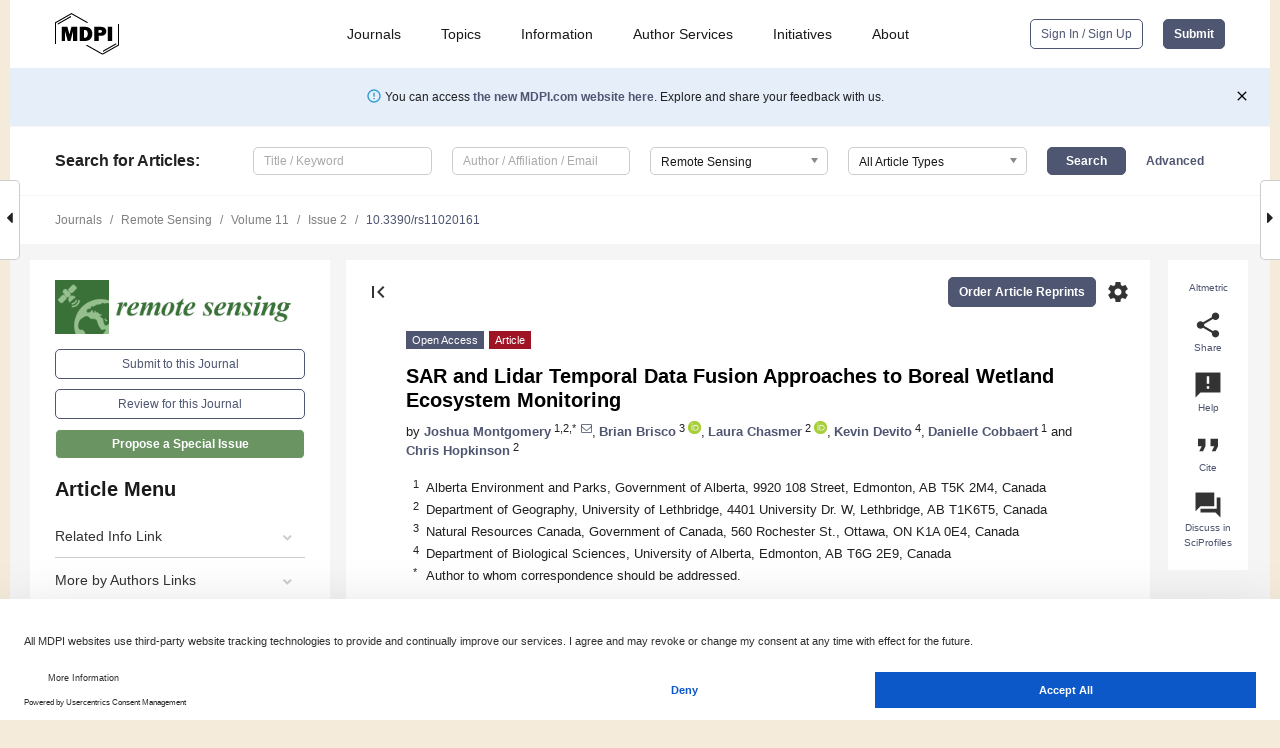

--- FILE ---
content_type: text/html; charset=UTF-8
request_url: https://www.mdpi.com/2072-4292/11/2/161
body_size: 88709
content:


<!DOCTYPE html>
<html lang="en" xmlns:og="http://ogp.me/ns#" xmlns:fb="https://www.facebook.com/2008/fbml">
    <head>
        <meta charset="utf-8">
        <meta http-equiv="X-UA-Compatible" content="IE=edge,chrome=1">
        <meta content="mdpi" name="sso-service" />
                             <meta content="width=device-width, initial-scale=1.0" name="viewport" />        
                <title>SAR and Lidar Temporal Data Fusion Approaches to Boreal Wetland Ecosystem Monitoring</title><link rel="stylesheet" href="https://pub.mdpi-res.com/assets/css/font-awesome.min.css?eb190a3a77e5e1ee?1769073749">
        <link rel="stylesheet" href="https://pub.mdpi-res.com/assets/css/jquery.multiselect.css?f56c135cbf4d1483?1769073749">
        <link rel="stylesheet" href="https://pub.mdpi-res.com/assets/css/chosen.min.css?d7ca5ca9441ef9e1?1769073749">

                    <link rel="stylesheet" href="https://pub.mdpi-res.com/assets/css/main2.css?811c15039ec4533e?1769073749">
        
                <link rel="mask-icon" href="https://pub.mdpi-res.com/img/mask-icon-128.svg?c1c7eca266cd7013?1769073749" color="#4f5671">
        <link rel="apple-touch-icon" sizes="180x180" href="https://pub.mdpi-res.com/icon/apple-touch-icon-180x180.png?1769073749">
        <link rel="apple-touch-icon" sizes="152x152" href="https://pub.mdpi-res.com/icon/apple-touch-icon-152x152.png?1769073749">
        <link rel="apple-touch-icon" sizes="144x144" href="https://pub.mdpi-res.com/icon/apple-touch-icon-144x144.png?1769073749">
        <link rel="apple-touch-icon" sizes="120x120" href="https://pub.mdpi-res.com/icon/apple-touch-icon-120x120.png?1769073749">
        <link rel="apple-touch-icon" sizes="114x114" href="https://pub.mdpi-res.com/icon/apple-touch-icon-114x114.png?1769073749">
        <link rel="apple-touch-icon" sizes="76x76"   href="https://pub.mdpi-res.com/icon/apple-touch-icon-76x76.png?1769073749">
        <link rel="apple-touch-icon" sizes="72x72"   href="https://pub.mdpi-res.com/icon/apple-touch-icon-72x72.png?1769073749">
        <link rel="apple-touch-icon" sizes="57x57"   href="https://pub.mdpi-res.com/icon/apple-touch-icon-57x57.png?1769073749">
        <link rel="apple-touch-icon"                 href="https://pub.mdpi-res.com/icon/apple-touch-icon-57x57.png?1769073749">
        <link rel="apple-touch-icon-precomposed"     href="https://pub.mdpi-res.com/icon/apple-touch-icon-57x57.png?1769073749">
                        <link rel="manifest" href="/manifest.json">
        <meta name="theme-color" content="#ffffff">
        <meta name="application-name" content="&nbsp;"/>

            <link rel="apple-touch-startup-image" href="https://pub.mdpi-res.com/img/journals/remotesensing-logo-sq.png?97fe066a785c1af7">
    <link rel="apple-touch-icon" href="https://pub.mdpi-res.com/img/journals/remotesensing-logo-sq.png?97fe066a785c1af7">
    <meta name="msapplication-TileImage" content="https://pub.mdpi-res.com/img/journals/remotesensing-logo-sq.png?97fe066a785c1af7">

            <link rel="stylesheet" href="https://pub.mdpi-res.com/assets/css/jquery-ui-1.10.4.custom.min.css?80647d88647bf347?1769073749">
    <link rel="stylesheet" href="https://pub.mdpi-res.com/assets/css/magnific-popup.min.css?04d343e036f8eecd?1769073749">
    <link rel="stylesheet" href="https://pub.mdpi-res.com/assets/css/xml2html/article-html.css?b5ed6c65b8b7ceb9?1769073749">
            
    <style>

h2, #abstract .related_suggestion_title {
    }

.batch_articles a {
    color: #000;
}

    a, .batch_articles .authors a, a:focus, a:hover, a:active, .batch_articles a:focus, .batch_articles a:hover, li.side-menu-li a {
            }

    span.label a {
        color: #fff;
    }

    #main-content a.title-link:hover,
    #main-content a.title-link:focus,
    #main-content div.generic-item a.title-link:hover,
    #main-content div.generic-item a.title-link:focus {
            }

    #main-content #middle-column .generic-item.article-item a.title-link:hover,
    #main-content #middle-column .generic-item.article-item a.title-link:focus {
            }

    .art-authors a.toEncode {
        color: #333;
        font-weight: 700;
    }

    #main-content #middle-column ul li::before {
            }

    .accordion-navigation.active a.accordion__title,
    .accordion-navigation.active a.accordion__title::after {
            }

    .accordion-navigation li:hover::before,
    .accordion-navigation li:hover a,
    .accordion-navigation li:focus a {
            }

    .relative-size-container .relative-size-image .relative-size {
            }

    .middle-column__help__fixed a:hover i,
            }

    input[type="checkbox"]:checked:after {
            }

    input[type="checkbox"]:not(:disabled):hover:before {
            }

    #main-content .bolded-text {
            }


#main-content .hypothesis-count-container {
    }

#main-content .hypothesis-count-container:before {
    }

.full-size-menu ul li.menu-item .dropdown-wrapper {
    }

.full-size-menu ul li.menu-item > a.open::after {
    }

#title-story .title-story-orbit .orbit-caption {
    #background: url('/img/design/000000_background.png') !important;
    background: url('/img/design/ffffff_background.png') !important;
    color: rgb(51, 51, 51) !important;
}

#main-content .content__container__orbit {
    background-color: #000 !important;
}

#main-content .content__container__journal {
        color: #fff;
}

.html-article-menu .row span {
    }

.html-article-menu .row span.active {
    }

.accordion-navigation__journal .side-menu-li.active::before,
.accordion-navigation__journal .side-menu-li.active a {
    color: rgba(56,112,46,0.75) !important;
    font-weight: 700;
}

.accordion-navigation__journal .side-menu-li:hover::before ,
.accordion-navigation__journal .side-menu-li:hover a {
    color: rgba(56,112,46,0.75) !important;
    }

.side-menu-ul li.active a, .side-menu-ul li.active, .side-menu-ul li.active::before {
    color: rgba(56,112,46,0.75) !important;
}

.side-menu-ul li.active a {
    }

.result-selected, .active-result.highlighted, .active-result:hover,
.result-selected, .active-result.highlighted, .active-result:focus {
        }

.search-container.search-container__default-scheme {
    }

nav.tab-bar .open-small-search.active:after {
    }

.search-container.search-container__default-scheme .custom-accordion-for-small-screen-link::after {
    color: #fff;
}

@media only screen and (max-width: 50em) {
    #main-content .content__container.journal-info {
        color: #fff;
            }

    #main-content .content__container.journal-info a {
        color: #fff;
    }
} 

.button.button--color {
        }

.button.button--color:hover,
.button.button--color:focus {
            }

.button.button--color-journal {
    position: relative;
    background-color: rgba(56,112,46,0.75);
    border-color: #fff;
    color: #fff !important;
}

.button.button--color-journal:hover::before {
    content: '';
    position: absolute;
    top: 0;
    left: 0;
    height: 100%;
    width: 100%;
    background-color: #ffffff;
    opacity: 0.2;
}

.button.button--color-journal:visited,
.button.button--color-journal:hover,
.button.button--color-journal:focus {
    background-color: rgba(56,112,46,0.75);
    border-color: #fff;
    color: #fff !important;
}

.button.button--color path {
    }

.button.button--color:hover path {
    fill: #fff;
}

#main-content #search-refinements .ui-slider-horizontal .ui-slider-range {
    }

.breadcrumb__element:last-of-type a {
    }

#main-header {
    }

#full-size-menu .top-bar, #full-size-menu li.menu-item span.user-email {
    }

.top-bar-section li:not(.has-form) a:not(.button) {
    }

#full-size-menu li.menu-item .dropdown-wrapper li a:hover {
    }

#full-size-menu li.menu-item a:hover, #full-size-menu li.menu.item a:focus, nav.tab-bar a:hover {
    }
#full-size-menu li.menu.item a:active, #full-size-menu li.menu.item a.active {
    }

#full-size-menu li.menu-item a.open-mega-menu.active, #full-size-menu li.menu-item div.mega-menu, a.open-mega-menu.active {
        }

#full-size-menu li.menu-item div.mega-menu li, #full-size-menu li.menu-item div.mega-menu a {
            border-color: #9a9a9a;
}

div.type-section h2 {
                font-size: 20px;
    line-height: 26px;
    font-weight: 300;
}

div.type-section h3 {
    margin-left: 15px;
    margin-bottom: 0px;
    font-weight: 300;
}

.journal-tabs .tab-title.active a {
            }

</style>
    <link rel="stylesheet" href="https://pub.mdpi-res.com/assets/css/slick.css?f38b2db10e01b157?1769073749">

                
    <meta name="title" content="SAR and Lidar Temporal Data Fusion Approaches to Boreal Wetland Ecosystem Monitoring">
    <meta name="description" content="The objective of this study was to develop a decision-based methodology, focused on data fusion for wetland classification based on surface water hydroperiod and associated riparian (transitional area between aquatic and upland zones) vegetation community attributes. Multi-temporal, multi-mode data were examined from airborne Lidar (Teledyne Optech, Inc., Toronto, ON, Canada, Titan), synthetic aperture radar (Radarsat-2, single and quad polarization), and optical (SPOT) sensors with near-coincident acquisition dates. Results were compared with 31 field measurement points for six wetlands at riparian transition zones and surface water extents in the Utikuma Regional Study Area (URSA). The methodology was repeated in the Peace-Athabasca Delta (PAD) to determine the transferability of the methods to other boreal environments. Water mask frequency analysis showed accuracies of 93% to 97%, and kappa values of 0.8&ndash;0.9 when compared to optical data. Concordance results comparing the semi-permanent/permanent hydroperiod between 2015 and 2016 were found to be 98% similar, suggesting little change in wetland surface water extent between these two years. The results illustrate that the decision-based methodology and data fusion could be applied to a wide range of boreal wetland types and, so far, is not geographically limited. This provides a platform for land use permitting, reclamation monitoring, and wetland regulation in a region of rapid development and uncertainty due to climate change. The methodology offers an innovative time series-based boreal wetland classification approach using data fusion of multiple remote sensing data sources." >
    <link rel="image_src" href="https://pub.mdpi-res.com/img/journals/remotesensing-logo.png?97fe066a785c1af7" >
    <meta name="dc.title" content="SAR and Lidar Temporal Data Fusion Approaches to Boreal Wetland Ecosystem Monitoring">

    <meta name="dc.creator" content="Joshua Montgomery">
    <meta name="dc.creator" content="Brian Brisco">
    <meta name="dc.creator" content="Laura Chasmer">
    <meta name="dc.creator" content="Kevin Devito">
    <meta name="dc.creator" content="Danielle Cobbaert">
    <meta name="dc.creator" content="Chris Hopkinson">
    
    <meta name="dc.type" content="Article">
    <meta name="dc.source" content="Remote Sensing 2019, Vol. 11, Page 161">
    <meta name="dc.date" content="2019-01-16">
    <meta name ="dc.identifier" content="10.3390/rs11020161">
    
    <meta name="dc.publisher" content="Multidisciplinary Digital Publishing Institute">
    <meta name="dc.rights" content="http://creativecommons.org/licenses/by/3.0/">
    <meta name="dc.format" content="application/pdf" >
    <meta name="dc.language" content="en" >
    <meta name="dc.description" content="The objective of this study was to develop a decision-based methodology, focused on data fusion for wetland classification based on surface water hydroperiod and associated riparian (transitional area between aquatic and upland zones) vegetation community attributes. Multi-temporal, multi-mode data were examined from airborne Lidar (Teledyne Optech, Inc., Toronto, ON, Canada, Titan), synthetic aperture radar (Radarsat-2, single and quad polarization), and optical (SPOT) sensors with near-coincident acquisition dates. Results were compared with 31 field measurement points for six wetlands at riparian transition zones and surface water extents in the Utikuma Regional Study Area (URSA). The methodology was repeated in the Peace-Athabasca Delta (PAD) to determine the transferability of the methods to other boreal environments. Water mask frequency analysis showed accuracies of 93% to 97%, and kappa values of 0.8&ndash;0.9 when compared to optical data. Concordance results comparing the semi-permanent/permanent hydroperiod between 2015 and 2016 were found to be 98% similar, suggesting little change in wetland surface water extent between these two years. The results illustrate that the decision-based methodology and data fusion could be applied to a wide range of boreal wetland types and, so far, is not geographically limited. This provides a platform for land use permitting, reclamation monitoring, and wetland regulation in a region of rapid development and uncertainty due to climate change. The methodology offers an innovative time series-based boreal wetland classification approach using data fusion of multiple remote sensing data sources." >

    <meta name="dc.subject" content="SAR" >
    <meta name="dc.subject" content="Lidar" >
    <meta name="dc.subject" content="boreal wetlands" >
    <meta name="dc.subject" content="data fusion" >
    <meta name="dc.subject" content="decision-based methodology" >
    <meta name="dc.subject" content="time series" >
    
    <meta name ="prism.issn" content="2072-4292">
    <meta name ="prism.publicationName" content="Remote Sensing">
    <meta name ="prism.publicationDate" content="2019-01-16">
    <meta name ="prism.section" content="Article" >

            <meta name ="prism.volume" content="11">
        <meta name ="prism.number" content="2">
        <meta name ="prism.startingPage" content="161" >

            
    <meta name="citation_issn" content="2072-4292">
    <meta name="citation_journal_title" content="Remote Sensing">
    <meta name="citation_publisher" content="Multidisciplinary Digital Publishing Institute">
    <meta name="citation_title" content="SAR and Lidar Temporal Data Fusion Approaches to Boreal Wetland Ecosystem Monitoring">
    <meta name="citation_publication_date" content="2019/1">
    <meta name="citation_online_date" content="2019/01/16">

            <meta name="citation_volume" content="11">
        <meta name="citation_issue" content="2">
        <meta name="citation_firstpage" content="161">

            
    <meta name="citation_author" content="Montgomery, Joshua">
    <meta name="citation_author" content="Brisco, Brian">
    <meta name="citation_author" content="Chasmer, Laura">
    <meta name="citation_author" content="Devito, Kevin">
    <meta name="citation_author" content="Cobbaert, Danielle">
    <meta name="citation_author" content="Hopkinson, Chris">
    
    <meta name="citation_doi" content="10.3390/rs11020161">
    
    <meta name="citation_id" content="mdpi-rs11020161">
    <meta name="citation_abstract_html_url" content="https://www.mdpi.com/2072-4292/11/2/161">

    <meta name="citation_pdf_url" content="https://www.mdpi.com/2072-4292/11/2/161/pdf?version=1547637256">
    <link rel="alternate" type="application/pdf" title="PDF Full-Text" href="https://www.mdpi.com/2072-4292/11/2/161/pdf?version=1547637256">
    <meta name="fulltext_pdf" content="https://www.mdpi.com/2072-4292/11/2/161/pdf?version=1547637256">
    
    <meta name="citation_fulltext_html_url" content="https://www.mdpi.com/2072-4292/11/2/161/htm">
    <link rel="alternate" type="text/html" title="HTML Full-Text" href="https://www.mdpi.com/2072-4292/11/2/161/htm">
    <meta name="fulltext_html" content="https://www.mdpi.com/2072-4292/11/2/161/htm">
    
    <link rel="alternate" type="text/xml" title="XML Full-Text" href="https://www.mdpi.com/2072-4292/11/2/161/xml">
    <meta name="fulltext_xml" content="https://www.mdpi.com/2072-4292/11/2/161/xml">
    <meta name="citation_xml_url" content="https://www.mdpi.com/2072-4292/11/2/161/xml">
    
    <meta name="twitter:card" content="summary" />
    <meta name="twitter:site" content="@MDPIOpenAccess" />
    <meta name="twitter:image" content="https://pub.mdpi-res.com/img/journals/remotesensing-logo-social.png?97fe066a785c1af7" />

    <meta property="fb:app_id" content="131189377574"/>
    <meta property="og:site_name" content="MDPI"/>
    <meta property="og:type" content="article"/>
    <meta property="og:url" content="https://www.mdpi.com/2072-4292/11/2/161" />
    <meta property="og:title" content="SAR and Lidar Temporal Data Fusion Approaches to Boreal Wetland Ecosystem Monitoring" />
    <meta property="og:description" content="The objective of this study was to develop a decision-based methodology, focused on data fusion for wetland classification based on surface water hydroperiod and associated riparian (transitional area between aquatic and upland zones) vegetation community attributes. Multi-temporal, multi-mode data were examined from airborne Lidar (Teledyne Optech, Inc., Toronto, ON, Canada, Titan), synthetic aperture radar (Radarsat-2, single and quad polarization), and optical (SPOT) sensors with near-coincident acquisition dates. Results were compared with 31 field measurement points for six wetlands at riparian transition zones and surface water extents in the Utikuma Regional Study Area (URSA). The methodology was repeated in the Peace-Athabasca Delta (PAD) to determine the transferability of the methods to other boreal environments. Water mask frequency analysis showed accuracies of 93% to 97%, and kappa values of 0.8&ndash;0.9 when compared to optical data. Concordance results comparing the semi-permanent/permanent hydroperiod between 2015 and 2016 were found to be 98% similar, suggesting little change in wetland surface water extent between these two years. The results illustrate that the decision-based methodology and data fusion could be applied to a wide range of boreal wetland types and, so far, is not geographically limited. This provides a platform for land use permitting, reclamation monitoring, and wetland regulation in a region of rapid development and uncertainty due to climate change. The methodology offers an innovative time series-based boreal wetland classification approach using data fusion of multiple remote sensing data sources." />
    <meta property="og:image" content="https://pub.mdpi-res.com/remotesensing/remotesensing-11-00161/article_deploy/html/images/remotesensing-11-00161-ag-550.jpg?1570959566" />
                <link rel="alternate" type="application/rss+xml" title="MDPI Publishing - Latest articles" href="https://www.mdpi.com/rss">
                
        <meta name="google-site-verification" content="PxTlsg7z2S00aHroktQd57fxygEjMiNHydKn3txhvwY">
        <meta name="facebook-domain-verification" content="mcoq8dtq6sb2hf7z29j8w515jjoof7" />

                <script id="usercentrics-cmp" src="https://web.cmp.usercentrics.eu/ui/loader.js" data-ruleset-id="PbAnaGk92sB5Cc" async></script>
        
        <!--[if lt IE 9]>
            <script>var browserIe8 = true;</script>
            <link rel="stylesheet" href="https://pub.mdpi-res.com/assets/css/ie8foundationfix.css?50273beac949cbf0?1769073749">
            <script src="//html5shiv.googlecode.com/svn/trunk/html5.js"></script>
            <script src="//cdnjs.cloudflare.com/ajax/libs/html5shiv/3.6.2/html5shiv.js"></script>
            <script src="//s3.amazonaws.com/nwapi/nwmatcher/nwmatcher-1.2.5-min.js"></script>
            <script src="//html5base.googlecode.com/svn-history/r38/trunk/js/selectivizr-1.0.3b.js"></script>
            <script src="//cdnjs.cloudflare.com/ajax/libs/respond.js/1.1.0/respond.min.js"></script>
            <script src="https://pub.mdpi-res.com/assets/js/ie8/ie8patch.js?9e1d3c689a0471df?1769073749"></script>
            <script src="https://pub.mdpi-res.com/assets/js/ie8/rem.min.js?94b62787dcd6d2f2?1769073749"></script>            
                                                        <![endif]-->

                    <script>
                window.dataLayer = window.dataLayer || [];
                function gtag() { dataLayer.push(arguments); }
                gtag('consent', 'default', {
                    'ad_user_data': 'denied',
                    'ad_personalization': 'denied',
                    'ad_storage': 'denied',
                    'analytics_storage': 'denied',
                    'wait_for_update': 500,
                });
                dataLayer.push({'gtm.start': new Date().getTime(), 'event': 'gtm.js'});

                            </script>

            <script>
                (function(w,d,s,l,i){w[l]=w[l]||[];w[l].push({'gtm.start':
                new Date().getTime(),event:'gtm.js'});var f=d.getElementsByTagName(s)[0],
                j=d.createElement(s),dl=l!='dataLayer'?'&l='+l:'';j.async=true;j.src=
                'https://www.googletagmanager.com/gtm.js?id='+i+dl;f.parentNode.insertBefore(j,f);
                })(window,document,'script','dataLayer','GTM-WPK7SW5');
            </script>

                        
                              <script>!function(e){var n="https://s.go-mpulse.net/boomerang/";if("True"=="True")e.BOOMR_config=e.BOOMR_config||{},e.BOOMR_config.PageParams=e.BOOMR_config.PageParams||{},e.BOOMR_config.PageParams.pci=!0,n="https://s2.go-mpulse.net/boomerang/";if(window.BOOMR_API_key="4MGA4-E5JH8-79LAG-STF7X-79Z92",function(){function e(){if(!o){var e=document.createElement("script");e.id="boomr-scr-as",e.src=window.BOOMR.url,e.async=!0,i.parentNode.appendChild(e),o=!0}}function t(e){o=!0;var n,t,a,r,d=document,O=window;if(window.BOOMR.snippetMethod=e?"if":"i",t=function(e,n){var t=d.createElement("script");t.id=n||"boomr-if-as",t.src=window.BOOMR.url,BOOMR_lstart=(new Date).getTime(),e=e||d.body,e.appendChild(t)},!window.addEventListener&&window.attachEvent&&navigator.userAgent.match(/MSIE [67]\./))return window.BOOMR.snippetMethod="s",void t(i.parentNode,"boomr-async");a=document.createElement("IFRAME"),a.src="about:blank",a.title="",a.role="presentation",a.loading="eager",r=(a.frameElement||a).style,r.width=0,r.height=0,r.border=0,r.display="none",i.parentNode.appendChild(a);try{O=a.contentWindow,d=O.document.open()}catch(_){n=document.domain,a.src="javascript:var d=document.open();d.domain='"+n+"';void(0);",O=a.contentWindow,d=O.document.open()}if(n)d._boomrl=function(){this.domain=n,t()},d.write("<bo"+"dy onload='document._boomrl();'>");else if(O._boomrl=function(){t()},O.addEventListener)O.addEventListener("load",O._boomrl,!1);else if(O.attachEvent)O.attachEvent("onload",O._boomrl);d.close()}function a(e){window.BOOMR_onload=e&&e.timeStamp||(new Date).getTime()}if(!window.BOOMR||!window.BOOMR.version&&!window.BOOMR.snippetExecuted){window.BOOMR=window.BOOMR||{},window.BOOMR.snippetStart=(new Date).getTime(),window.BOOMR.snippetExecuted=!0,window.BOOMR.snippetVersion=12,window.BOOMR.url=n+"4MGA4-E5JH8-79LAG-STF7X-79Z92";var i=document.currentScript||document.getElementsByTagName("script")[0],o=!1,r=document.createElement("link");if(r.relList&&"function"==typeof r.relList.supports&&r.relList.supports("preload")&&"as"in r)window.BOOMR.snippetMethod="p",r.href=window.BOOMR.url,r.rel="preload",r.as="script",r.addEventListener("load",e),r.addEventListener("error",function(){t(!0)}),setTimeout(function(){if(!o)t(!0)},3e3),BOOMR_lstart=(new Date).getTime(),i.parentNode.appendChild(r);else t(!1);if(window.addEventListener)window.addEventListener("load",a,!1);else if(window.attachEvent)window.attachEvent("onload",a)}}(),"".length>0)if(e&&"performance"in e&&e.performance&&"function"==typeof e.performance.setResourceTimingBufferSize)e.performance.setResourceTimingBufferSize();!function(){if(BOOMR=e.BOOMR||{},BOOMR.plugins=BOOMR.plugins||{},!BOOMR.plugins.AK){var n=""=="true"?1:0,t="",a="aoiswvixibybg2lsagca-f-41146962b-clientnsv4-s.akamaihd.net",i="false"=="true"?2:1,o={"ak.v":"39","ak.cp":"1774948","ak.ai":parseInt("1155516",10),"ak.ol":"0","ak.cr":8,"ak.ipv":4,"ak.proto":"h2","ak.rid":"232a8258","ak.r":42170,"ak.a2":n,"ak.m":"dscb","ak.n":"essl","ak.bpcip":"3.145.43.0","ak.cport":57774,"ak.gh":"23.52.43.19","ak.quicv":"","ak.tlsv":"tls1.3","ak.0rtt":"","ak.0rtt.ed":"","ak.csrc":"-","ak.acc":"","ak.t":"1769079172","ak.ak":"hOBiQwZUYzCg5VSAfCLimQ==YVhjgT9142+ZD/VDiMjfxLIV77Vq4kLp6Srr8DPkAAXe1lu8rm+F7U8Aq+ZFzc7MEqPyJkbNr+czuFNSjbgte1JPm+6U+1LJl8Kt7eu++j4FG4CMaFe3tC9zxXlQadeMVD9JpNPkubLYL1AI12DAT5fqBHkCJ6HnCgPC/yEOHjglIo2pdta17OOqu4wQ0jDEa4JxBOY8QrDsBTm3t3tMLnHctow5Mm76qiLkMAMlFdhsPo6cVC+zTBOxd0px4TgKexsupg2zdNt4lvJlB/P8Bm6b8fLxn3209u1RUmgp5f0bAV+dVLMsyhbnKsKlkJzwMVpCFaoejOI/fb0GbaA2yuK0WCtFOHpQcq7qBHs9rX59IERTIvNL6uxTwhG7Xk9leubr0ALkTirZBd8S34/gEs34UXExXWxRObrTnYClxp0=","ak.pv":"21","ak.dpoabenc":"","ak.tf":i};if(""!==t)o["ak.ruds"]=t;var r={i:!1,av:function(n){var t="http.initiator";if(n&&(!n[t]||"spa_hard"===n[t]))o["ak.feo"]=void 0!==e.aFeoApplied?1:0,BOOMR.addVar(o)},rv:function(){var e=["ak.bpcip","ak.cport","ak.cr","ak.csrc","ak.gh","ak.ipv","ak.m","ak.n","ak.ol","ak.proto","ak.quicv","ak.tlsv","ak.0rtt","ak.0rtt.ed","ak.r","ak.acc","ak.t","ak.tf"];BOOMR.removeVar(e)}};BOOMR.plugins.AK={akVars:o,akDNSPreFetchDomain:a,init:function(){if(!r.i){var e=BOOMR.subscribe;e("before_beacon",r.av,null,null),e("onbeacon",r.rv,null,null),r.i=!0}return this},is_complete:function(){return!0}}}}()}(window);</script></head>

    <body>
         
                		        	        		        	
		<div class="direction direction_right" id="small_right" style="border-right-width: 0px; padding:0;">
        <i class="fa fa-caret-right fa-2x"></i>
    </div>

	<div class="big_direction direction_right" id="big_right" style="border-right-width: 0px;">
				<div style="text-align: right;">
									Next Article in Journal<br>
				<div><a href="/2072-4292/11/2/163">Estimation and Mapping of Sub-National GDP in Uganda Using NPP-VIIRS Imagery</a></div>
					 			 		Next Article in Special Issue<br>
		 		<div><a href="/2072-4292/11/8/991">Increasing Precision for French Forest Inventory Estimates using the k-NN Technique with Optical and Photogrammetric Data and Model-Assisted Estimators</a></div>
		 		 		 	</div>
	</div>
	
		<div class="direction" id="small_left" style="border-left-width: 0px">
        <i class="fa fa-caret-left fa-2x"></i>
    </div>
	<div class="big_direction" id="big_left" style="border-left-width: 0px;">
				<div>
									Previous Article in Journal<br>
				<div><a href="/2072-4292/11/2/162">Integration and Visualization of Mineralogical and Topographical Information Derived from ASTER and DEM Data</a></div>
					 			 		Previous Article in Special Issue<br>
		 		<div><a href="/2072-4292/11/1/6">Observations of a Coniferous Forest at 9.6 and 17.2 GHz: Implications for SWE Retrievals</a></div>
		 			 	 	</div>
	</div>
	    <div style="clear: both;"></div>

                    
<div id="menuModal" class="reveal-modal reveal-modal-new reveal-modal-menu" aria-hidden="true" data-reveal role="dialog">
    <div class="menu-container">
        <div class="UI_NavMenu">
            


<div class="content__container " >
    <div class="custom-accordion-for-small-screen-link " >
                            <h2>Journals</h2>
                    </div>

    <div class="target-item custom-accordion-for-small-screen-content show-for-medium-up">
                            <div class="menu-container__links">
                        <div style="width: 100%; float: left;">
                            <a href="/about/journals">Active Journals</a>
                            <a href="/about/journalfinder">Find a Journal</a>
                            <a href="/about/journals/proposal">Journal Proposal</a>
                            <a href="/about/proceedings">Proceedings Series</a>
                        </div>
                    </div>
                    </div>
</div>

            <a href="/topics">
                <h2>Topics</h2>
            </a>

            


<div class="content__container " >
    <div class="custom-accordion-for-small-screen-link " >
                            <h2>Information</h2>
                    </div>

    <div class="target-item custom-accordion-for-small-screen-content show-for-medium-up">
                            <div class="menu-container__links">
                        <div style="width: 100%; max-width: 200px; float: left;">
                            <a href="/authors">For Authors</a>
                            <a href="/reviewers">For Reviewers</a>
                            <a href="/editors">For Editors</a>
                            <a href="/librarians">For Librarians</a>
                            <a href="/publishing_services">For Publishers</a>
                            <a href="/societies">For Societies</a>
                            <a href="/conference_organizers">For Conference Organizers</a>
                        </div>
                        <div style="width: 100%; max-width: 250px; float: left;">
                            <a href="/openaccess">Open Access Policy</a>
                            <a href="/ioap">Institutional Open Access Program</a>
                            <a href="/special_issues_guidelines">Special Issues Guidelines</a>
                            <a href="/editorial_process">Editorial Process</a>
                            <a href="/ethics">Research and Publication Ethics</a>
                            <a href="/apc">Article Processing Charges</a>
                            <a href="/awards">Awards</a>
                            <a href="/testimonials">Testimonials</a>
                        </div>
                    </div>
                    </div>
</div>

            <a href="/authors/english">
                <h2>Author Services</h2>
            </a>

            


<div class="content__container " >
    <div class="custom-accordion-for-small-screen-link " >
                            <h2>Initiatives</h2>
                    </div>

    <div class="target-item custom-accordion-for-small-screen-content show-for-medium-up">
                            <div class="menu-container__links">
                        <div style="width: 100%; float: left;">
                            <a href="https://sciforum.net" target="_blank" rel="noopener noreferrer">Sciforum</a>
                            <a href="https://www.mdpi.com/books" target="_blank" rel="noopener noreferrer">MDPI Books</a>
                            <a href="https://www.preprints.org" target="_blank" rel="noopener noreferrer">Preprints.org</a>
                            <a href="https://www.scilit.com" target="_blank" rel="noopener noreferrer">Scilit</a>
                            <a href="https://sciprofiles.com" target="_blank" rel="noopener noreferrer">SciProfiles</a>
                            <a href="https://encyclopedia.pub" target="_blank" rel="noopener noreferrer">Encyclopedia</a>
                            <a href="https://jams.pub" target="_blank" rel="noopener noreferrer">JAMS</a>
                            <a href="/about/proceedings">Proceedings Series</a>
                        </div>
                    </div>
                    </div>
</div>

            


<div class="content__container " >
    <div class="custom-accordion-for-small-screen-link " >
                            <h2>About</h2>
                    </div>

    <div class="target-item custom-accordion-for-small-screen-content show-for-medium-up">
                            <div class="menu-container__links">
                        <div style="width: 100%; float: left;">
                            <a href="/about">Overview</a>
                            <a href="/about/contact">Contact</a>
                            <a href="https://careers.mdpi.com" target="_blank" rel="noopener noreferrer">Careers</a>
                            <a href="/about/announcements">News</a>
                            <a href="/about/press">Press</a>
                            <a href="http://blog.mdpi.com/" target="_blank" rel="noopener noreferrer">Blog</a>
                        </div>
                    </div>
                    </div>
</div>
        </div>

        <div class="menu-container__buttons">
                            <a class="button UA_SignInUpButton" href="/user/login">Sign In / Sign Up</a>
                    </div>
    </div>
</div>

                
<div id="captchaModal" class="reveal-modal reveal-modal-new reveal-modal-new--small" data-reveal aria-label="Captcha" aria-hidden="true" role="dialog"></div>
        
<div id="actionDisabledModal" class="reveal-modal" data-reveal aria-labelledby="actionDisableModalTitle" aria-hidden="true" role="dialog" style="width: 300px;">
    <h2 id="actionDisableModalTitle">Notice</h2>
    <form action="/email/captcha" method="post" id="emailCaptchaForm">
        <div class="row">
            <div id="js-action-disabled-modal-text" class="small-12 columns">
            </div>
            
            <div id="js-action-disabled-modal-submit" class="small-12 columns" style="margin-top: 10px; display: none;">
                You can make submissions to other journals 
                <a href="https://susy.mdpi.com/user/manuscripts/upload">here</a>.
            </div>
        </div>
    </form>
    <a class="close-reveal-modal" aria-label="Close">
        <i class="material-icons">clear</i>
    </a>
</div>
        
<div id="rssNotificationModal" class="reveal-modal reveal-modal-new" data-reveal aria-labelledby="rssNotificationModalTitle" aria-hidden="true" role="dialog">
    <div class="row">
        <div class="small-12 columns">
            <h2 id="rssNotificationModalTitle">Notice</h2>
            <p>
                You are accessing a machine-readable page. In order to be human-readable, please install an RSS reader.
            </p>
        </div>
    </div>
    <div class="row">
        <div class="small-12 columns">
            <a class="button button--color js-rss-notification-confirm">Continue</a>
            <a class="button button--grey" onclick="$(this).closest('.reveal-modal').find('.close-reveal-modal').click(); return false;">Cancel</a>
        </div>
    </div>
    <a class="close-reveal-modal" aria-label="Close">
        <i class="material-icons">clear</i>
    </a>
</div>
        
<div id="drop-article-label-openaccess" class="f-dropdown medium" data-dropdown-content aria-hidden="true" tabindex="-1">
    <p>
        All articles published by MDPI are made immediately available worldwide under an open access license. No special 
        permission is required to reuse all or part of the article published by MDPI, including figures and tables. For 
        articles published under an open access Creative Common CC BY license, any part of the article may be reused without 
        permission provided that the original article is clearly cited. For more information, please refer to
        <a href="https://www.mdpi.com/openaccess">https://www.mdpi.com/openaccess</a>.
    </p>
</div>

<div id="drop-article-label-feature" class="f-dropdown medium" data-dropdown-content aria-hidden="true" tabindex="-1">
    <p>
        Feature papers represent the most advanced research with significant potential for high impact in the field. A Feature 
        Paper should be a substantial original Article that involves several techniques or approaches, provides an outlook for 
        future research directions and describes possible research applications.
    </p>

    <p>
        Feature papers are submitted upon individual invitation or recommendation by the scientific editors and must receive 
        positive feedback from the reviewers.
    </p>
</div>

<div id="drop-article-label-choice" class="f-dropdown medium" data-dropdown-content aria-hidden="true" tabindex="-1">
    <p>
        Editor’s Choice articles are based on recommendations by the scientific editors of MDPI journals from around the world. 
        Editors select a small number of articles recently published in the journal that they believe will be particularly 
        interesting to readers, or important in the respective research area. The aim is to provide a snapshot of some of the 
        most exciting work published in the various research areas of the journal.

        <div style="margin-top: -10px;">
            <div id="drop-article-label-choice-journal-link" style="display: none; margin-top: -10px; padding-top: 10px;">
            </div>
        </div>
    </p>
</div>

<div id="drop-article-label-resubmission" class="f-dropdown medium" data-dropdown-content aria-hidden="true" tabindex="-1">
    <p>
        Original Submission Date Received: <span id="drop-article-label-resubmission-date"></span>.
    </p>
</div>

                <div id="container">
                        
                <noscript>
                    <div id="no-javascript">
                        You seem to have javascript disabled. Please note that many of the page functionalities won't work as expected without javascript enabled.
                    </div>
                </noscript>

                <div class="fixed">
                    <nav class="tab-bar show-for-medium-down">
                        <div class="row full-width collapse">
                            <div class="medium-3 small-4 columns">
                                <a href="/">
                                    <img class="full-size-menu__mdpi-logo" src="https://pub.mdpi-res.com/img/design/mdpi-pub-logo-black-small1.svg?da3a8dcae975a41c?1769073749" style="width: 64px;" title="MDPI Open Access Journals">
                                </a>
                            </div>
                            <div class="medium-3 small-4 columns right-aligned">
                                <div class="show-for-medium-down">
                                    <a href="#" style="display: none;">
                                        <i class="material-icons" onclick="$('#menuModal').foundation('reveal', 'close'); return false;">clear</i>
                                    </a>

                                    <a class="js-toggle-desktop-layout-link" title="Toggle desktop layout" style="display: none;" href="/toggle_desktop_layout_cookie">
                                        <i class="material-icons">zoom_out_map</i>
                                    </a>

                                                                            <a href="#" class="js-open-small-search open-small-search">
                                            <i class="material-icons show-for-small only">search</i>
                                        </a>
                                    
                                    <a title="MDPI main page" class="js-open-menu" data-reveal-id="menuModal" href="#">
                                        <i class="material-icons">menu</i>
                                    </a>
                                </div>
                            </div>
                        </div>
                    </nav>                       	
                </div>
                
                <section class="main-section">
                    <header>
                        <div class="full-size-menu show-for-large-up">
                             
                                <div class="row full-width">
                                                                        <div class="large-1 columns">
                                        <a href="/">
                                            <img class="full-size-menu__mdpi-logo" src="https://pub.mdpi-res.com/img/design/mdpi-pub-logo-black-small1.svg?da3a8dcae975a41c?1769073749" title="MDPI Open Access Journals">
                                        </a>
                                    </div>

                                                                        <div class="large-8 columns text-right UI_NavMenu">
                                        <ul>
                                            <li class="menu-item"> 
                                                <a href="/about/journals" data-dropdown="journals-dropdown" aria-controls="journals-dropdown" aria-expanded="false" data-options="is_hover: true; hover_timeout: 200">Journals</a>

                                                <ul id="journals-dropdown" class="f-dropdown dropdown-wrapper dropdown-wrapper__small" data-dropdown-content aria-hidden="true" tabindex="-1">
                                                    <li>
                                                        <div class="row">
                                                            <div class="small-12 columns">
                                                                <ul>
                                                                    <li>
                                                                        <a href="/about/journals">
                                                                            Active Journals
                                                                        </a>
                                                                    </li>
                                                                    <li>
                                                                        <a href="/about/journalfinder">
                                                                            Find a Journal
                                                                        </a>
                                                                    </li>
                                                                    <li>
                                                                        <a href="/about/journals/proposal">
                                                                            Journal Proposal
                                                                        </a>
                                                                    </li>
                                                                    <li>
                                                                        <a href="/about/proceedings">
                                                                            Proceedings Series
                                                                        </a>
                                                                    </li>
                                                                </ul>
                                                            </div>
                                                        </div>
                                                    </li>
                                                </ul>
                                            </li>

                                            <li class="menu-item"> 
                                                <a href="/topics">Topics</a>
                                            </li>

                                            <li class="menu-item"> 
                                                <a href="/authors" data-dropdown="information-dropdown" aria-controls="information-dropdown" aria-expanded="false" data-options="is_hover:true; hover_timeout:200">Information</a>

                                                <ul id="information-dropdown" class="f-dropdown dropdown-wrapper" data-dropdown-content aria-hidden="true" tabindex="-1">
                                                    <li>
                                                        <div class="row">
                                                            <div class="small-5 columns right-border">
                                                                <ul>
                                                                    <li>
                                                                        <a href="/authors">For Authors</a>
                                                                    </li>
                                                                    <li>
                                                                        <a href="/reviewers">For Reviewers</a>
                                                                    </li>
                                                                    <li>
                                                                        <a href="/editors">For Editors</a>
                                                                    </li>
                                                                    <li>
                                                                        <a href="/librarians">For Librarians</a>
                                                                    </li>
                                                                    <li>
                                                                        <a href="/publishing_services">For Publishers</a>
                                                                    </li>
                                                                    <li>
                                                                        <a href="/societies">For Societies</a>
                                                                    </li>
                                                                    <li>
                                                                        <a href="/conference_organizers">For Conference Organizers</a>
                                                                    </li>
                                                                </ul>
                                                            </div>

                                                            <div class="small-7 columns">
                                                                <ul>
                                                                    <li>
                                                                        <a href="/openaccess">Open Access Policy</a>
                                                                    </li>
                                                                    <li>
                                                                        <a href="/ioap">Institutional Open Access Program</a>
                                                                    </li>
                                                                    <li>
                                                                        <a href="/special_issues_guidelines">Special Issues Guidelines</a>
                                                                    </li>
                                                                    <li>
                                                                        <a href="/editorial_process">Editorial Process</a>
                                                                    </li>
                                                                    <li>
                                                                        <a href="/ethics">Research and Publication Ethics</a>
                                                                    </li>
                                                                    <li>
                                                                        <a href="/apc">Article Processing Charges</a>
                                                                    </li>
                                                                    <li>
                                                                        <a href="/awards">Awards</a>
                                                                    </li>
                                                                    <li>
                                                                        <a href="/testimonials">Testimonials</a>
                                                                    </li>
                                                                </ul>
                                                            </div>
                                                        </div>
                                                    </li>
                                                </ul>
                                            </li>

                                            <li class="menu-item">
                                                <a href="/authors/english">Author Services</a>
                                            </li>

                                            <li class="menu-item"> 
                                                <a href="/about/initiatives" data-dropdown="initiatives-dropdown" aria-controls="initiatives-dropdown" aria-expanded="false" data-options="is_hover: true; hover_timeout: 200">Initiatives</a>

                                                <ul id="initiatives-dropdown" class="f-dropdown dropdown-wrapper dropdown-wrapper__small" data-dropdown-content aria-hidden="true" tabindex="-1">
                                                    <li>
                                                        <div class="row">
                                                            <div class="small-12 columns">
                                                                <ul>
                                                                    <li>
                                                                        <a href="https://sciforum.net" target="_blank" rel="noopener noreferrer">
                                                                                                                                                        Sciforum
                                                                        </a>
                                                                    </li>
                                                                    <li>
                                                                        <a href="https://www.mdpi.com/books" target="_blank" rel="noopener noreferrer">
                                                                                                                                                        MDPI Books
                                                                        </a>
                                                                    </li>
                                                                    <li>
                                                                        <a href="https://www.preprints.org" target="_blank" rel="noopener noreferrer">
                                                                                                                                                        Preprints.org
                                                                        </a>
                                                                    </li>
                                                                    <li>
                                                                        <a href="https://www.scilit.com" target="_blank" rel="noopener noreferrer">
                                                                                                                                                        Scilit
                                                                        </a>
                                                                    </li>
                                                                    <li>
                                                                        <a href="https://sciprofiles.com" target="_blank" rel="noopener noreferrer">
                                                                            SciProfiles
                                                                        </a>
                                                                    </li>
                                                                    <li>
                                                                        <a href="https://encyclopedia.pub" target="_blank" rel="noopener noreferrer">
                                                                                                                                                        Encyclopedia
                                                                        </a>
                                                                    </li>
                                                                    <li>
                                                                        <a href="https://jams.pub" target="_blank" rel="noopener noreferrer">
                                                                            JAMS
                                                                        </a>
                                                                    </li>
                                                                    <li>
                                                                        <a href="/about/proceedings">
                                                                            Proceedings Series
                                                                        </a>
                                                                    </li>
                                                                </ul>
                                                            </div>
                                                        </div>
                                                    </li>
                                                </ul>
                                            </li>

                                            <li class="menu-item"> 
                                                <a href="/about" data-dropdown="about-dropdown" aria-controls="about-dropdown" aria-expanded="false" data-options="is_hover: true; hover_timeout: 200">About</a>

                                                <ul id="about-dropdown" class="f-dropdown dropdown-wrapper dropdown-wrapper__small" data-dropdown-content aria-hidden="true" tabindex="-1">
                                                    <li>
                                                        <div class="row">
                                                            <div class="small-12 columns">
                                                                <ul>
                                                                    <li>
                                                                        <a href="/about">
                                                                            Overview
                                                                        </a>
                                                                    </li>
                                                                    <li>
                                                                        <a href="/about/contact">
                                                                            Contact
                                                                        </a>
                                                                    </li>
                                                                    <li>
                                                                        <a href="https://careers.mdpi.com" target="_blank" rel="noopener noreferrer">
                                                                            Careers
                                                                        </a>
                                                                    </li>
                                                                    <li> 
                                                                        <a href="/about/announcements">
                                                                            News
                                                                        </a>
                                                                    </li>
                                                                    <li> 
                                                                        <a href="/about/press">
                                                                            Press
                                                                        </a>
                                                                    </li>
                                                                    <li>
                                                                        <a href="http://blog.mdpi.com/" target="_blank" rel="noopener noreferrer">
                                                                            Blog
                                                                        </a>
                                                                    </li>
                                                                </ul>
                                                            </div>
                                                        </div>
                                                    </li>
                                                </ul>
                                            </li>

                                                                                    </ul>
                                    </div>

                                    <div class="large-3 columns text-right full-size-menu__buttons">
                                        <div>
                                                                                            <a class="button button--default-inversed UA_SignInUpButton" href="/user/login">Sign In / Sign Up</a>
                                            
                                                <a class="button button--default js-journal-active-only-link js-journal-active-only-submit-link UC_NavSubmitButton" href="            https://susy.mdpi.com/user/manuscripts/upload?journal=remotesensing
    " data-disabledmessage="new submissions are not possible.">Submit</a>
                                        </div>
                                    </div>
                                </div>
                            </div>

                            <div class="row full-width new-website-link-banner" style="padding: 20px 50px 20px 20px; background-color: #E6EEFA; position: relative; display: none;">
                                <div class="small-12 columns" style="padding: 0; margin: 0; text-align: center;">
                                    <i class="material-icons" style="font-size: 16px; color: #2C9ACF; position: relative; top: -2px;">error_outline</i>
                                    You can access <a href="https://www.mdpi.com/redirect/new_site?return=/2072-4292/11/2/161">the new MDPI.com website here</a>. Explore and share your feedback with us.
                                    <a href="#" class="new-website-link-banner-close"><i class="material-icons" style="font-size: 16px; color: #000000; position: absolute; right: -30px; top: 0px;">close</i></a>
                                </div>
                            </div>

                                                            <div class="header-divider">&nbsp;</div>
                            
                                                            <div class="search-container hide-for-small-down row search-container__homepage-scheme">
                                                                                                                        
















<form id="basic_search" style="background-color: inherit !important;" class="large-12 medium-12 columns " action="/search" method="get">

    <div class="row search-container__main-elements">
            
            <div class="large-2 medium-2 small-12 columns text-right1 small-only-text-left">
        <div class="show-for-medium-up">
            <div class="search-input-label">&nbsp;</div>
        </div>
            <span class="search-container__title">Search<span class="hide-for-medium"> for Articles</span><span class="hide-for-small">:</span></span>
    
    </div>


        <div class="custom-accordion-for-small-screen-content">
                
                <div class="large-2 medium-2 small-6 columns ">
        <div class="">
            <div class="search-input-label">Title / Keyword</div>
        </div>
                <input type="text" placeholder="Title / Keyword" id="q" tabindex="1" name="q" value="" />
    
    </div>


                
                <div class="large-2 medium-2 small-6 columns ">
        <div class="">
            <div class="search-input-label">Author / Affiliation / Email</div>
        </div>
                <input type="text" id="authors" placeholder="Author / Affiliation / Email" tabindex="2" name="authors" value="" />
    
    </div>


                
                <div class="large-2 medium-2 small-6 columns ">
        <div class="">
            <div class="search-input-label">Journal</div>
        </div>
                <select id="journal" tabindex="3" name="journal" class="chosen-select">
            <option value="">All Journals</option>
             
                        <option value="accountaudit" >
                                    Accounting and Auditing
                            </option>
             
                        <option value="acoustics" >
                                    Acoustics
                            </option>
             
                        <option value="amh" >
                                    Acta Microbiologica Hellenica (AMH)
                            </option>
             
                        <option value="actuators" >
                                    Actuators
                            </option>
             
                        <option value="adhesives" >
                                    Adhesives
                            </option>
             
                        <option value="admsci" >
                                    Administrative Sciences
                            </option>
             
                        <option value="adolescents" >
                                    Adolescents
                            </option>
             
                        <option value="arm" >
                                    Advances in Respiratory Medicine (ARM)
                            </option>
             
                        <option value="aerobiology" >
                                    Aerobiology
                            </option>
             
                        <option value="aerospace" >
                                    Aerospace
                            </option>
             
                        <option value="agriculture" >
                                    Agriculture
                            </option>
             
                        <option value="agriengineering" >
                                    AgriEngineering
                            </option>
             
                        <option value="agrochemicals" >
                                    Agrochemicals
                            </option>
             
                        <option value="agronomy" >
                                    Agronomy
                            </option>
             
                        <option value="ai" >
                                    AI
                            </option>
             
                        <option value="aichem" >
                                    AI Chemistry
                            </option>
             
                        <option value="aieng" >
                                    AI for Engineering
                            </option>
             
                        <option value="aieduc" >
                                    AI in Education
                            </option>
             
                        <option value="aimed" >
                                    AI in Medicine
                            </option>
             
                        <option value="aimater" >
                                    AI Materials
                            </option>
             
                        <option value="aisens" >
                                    AI Sensors
                            </option>
             
                        <option value="air" >
                                    Air
                            </option>
             
                        <option value="algorithms" >
                                    Algorithms
                            </option>
             
                        <option value="allergies" >
                                    Allergies
                            </option>
             
                        <option value="alloys" >
                                    Alloys
                            </option>
             
                        <option value="analog" >
                                    Analog
                            </option>
             
                        <option value="analytica" >
                                    Analytica
                            </option>
             
                        <option value="analytics" >
                                    Analytics
                            </option>
             
                        <option value="anatomia" >
                                    Anatomia
                            </option>
             
                        <option value="anesthres" >
                                    Anesthesia Research
                            </option>
             
                        <option value="animals" >
                                    Animals
                            </option>
             
                        <option value="antibiotics" >
                                    Antibiotics
                            </option>
             
                        <option value="antibodies" >
                                    Antibodies
                            </option>
             
                        <option value="antioxidants" >
                                    Antioxidants
                            </option>
             
                        <option value="applbiosci" >
                                    Applied Biosciences
                            </option>
             
                        <option value="applmech" >
                                    Applied Mechanics
                            </option>
             
                        <option value="applmicrobiol" >
                                    Applied Microbiology
                            </option>
             
                        <option value="applnano" >
                                    Applied Nano
                            </option>
             
                        <option value="applsci" >
                                    Applied Sciences
                            </option>
             
                        <option value="asi" >
                                    Applied System Innovation (ASI)
                            </option>
             
                        <option value="appliedchem" >
                                    AppliedChem
                            </option>
             
                        <option value="appliedmath" >
                                    AppliedMath
                            </option>
             
                        <option value="appliedphys" >
                                    AppliedPhys
                            </option>
             
                        <option value="aquacj" >
                                    Aquaculture Journal
                            </option>
             
                        <option value="architecture" >
                                    Architecture
                            </option>
             
                        <option value="arthropoda" >
                                    Arthropoda
                            </option>
             
                        <option value="arts" >
                                    Arts
                            </option>
             
                        <option value="astronautics" >
                                    Astronautics
                            </option>
             
                        <option value="astronomy" >
                                    Astronomy
                            </option>
             
                        <option value="atmosphere" >
                                    Atmosphere
                            </option>
             
                        <option value="atoms" >
                                    Atoms
                            </option>
             
                        <option value="audiolres" >
                                    Audiology Research
                            </option>
             
                        <option value="automation" >
                                    Automation
                            </option>
             
                        <option value="axioms" >
                                    Axioms
                            </option>
             
                        <option value="bacteria" >
                                    Bacteria
                            </option>
             
                        <option value="batteries" >
                                    Batteries
                            </option>
             
                        <option value="behavsci" >
                                    Behavioral Sciences
                            </option>
             
                        <option value="beverages" >
                                    Beverages
                            </option>
             
                        <option value="BDCC" >
                                    Big Data and Cognitive Computing (BDCC)
                            </option>
             
                        <option value="biochem" >
                                    BioChem
                            </option>
             
                        <option value="bioengineering" >
                                    Bioengineering
                            </option>
             
                        <option value="biologics" >
                                    Biologics
                            </option>
             
                        <option value="biology" >
                                    Biology
                            </option>
             
                        <option value="blsf" >
                                    Biology and Life Sciences Forum
                            </option>
             
                        <option value="biomass" >
                                    Biomass
                            </option>
             
                        <option value="biomechanics" >
                                    Biomechanics
                            </option>
             
                        <option value="biomed" >
                                    BioMed
                            </option>
             
                        <option value="biomedicines" >
                                    Biomedicines
                            </option>
             
                        <option value="biomedinformatics" >
                                    BioMedInformatics
                            </option>
             
                        <option value="biomimetics" >
                                    Biomimetics
                            </option>
             
                        <option value="biomolecules" >
                                    Biomolecules
                            </option>
             
                        <option value="biophysica" >
                                    Biophysica
                            </option>
             
                        <option value="bioresourbioprod" >
                                    Bioresources and Bioproducts
                            </option>
             
                        <option value="biosensors" >
                                    Biosensors
                            </option>
             
                        <option value="biosphere" >
                                    Biosphere
                            </option>
             
                        <option value="biotech" >
                                    BioTech
                            </option>
             
                        <option value="birds" >
                                    Birds
                            </option>
             
                        <option value="blockchains" >
                                    Blockchains
                            </option>
             
                        <option value="brainsci" >
                                    Brain Sciences
                            </option>
             
                        <option value="buildings" >
                                    Buildings
                            </option>
             
                        <option value="businesses" >
                                    Businesses
                            </option>
             
                        <option value="carbon" >
                                    C (Journal of Carbon Research)
                            </option>
             
                        <option value="cancers" >
                                    Cancers
                            </option>
             
                        <option value="cardiogenetics" >
                                    Cardiogenetics
                            </option>
             
                        <option value="cardiovascmed" >
                                    Cardiovascular Medicine
                            </option>
             
                        <option value="catalysts" >
                                    Catalysts
                            </option>
             
                        <option value="cells" >
                                    Cells
                            </option>
             
                        <option value="ceramics" >
                                    Ceramics
                            </option>
             
                        <option value="challenges" >
                                    Challenges
                            </option>
             
                        <option value="ChemEngineering" >
                                    ChemEngineering
                            </option>
             
                        <option value="chemistry" >
                                    Chemistry
                            </option>
             
                        <option value="chemproc" >
                                    Chemistry Proceedings
                            </option>
             
                        <option value="chemosensors" >
                                    Chemosensors
                            </option>
             
                        <option value="children" >
                                    Children
                            </option>
             
                        <option value="chips" >
                                    Chips
                            </option>
             
                        <option value="civileng" >
                                    CivilEng
                            </option>
             
                        <option value="cleantechnol" >
                                    Clean Technologies (Clean Technol.)
                            </option>
             
                        <option value="climate" >
                                    Climate
                            </option>
             
                        <option value="ctn" >
                                    Clinical and Translational Neuroscience (CTN)
                            </option>
             
                        <option value="clinbioenerg" >
                                    Clinical Bioenergetics
                            </option>
             
                        <option value="clinpract" >
                                    Clinics and Practice
                            </option>
             
                        <option value="clockssleep" >
                                    Clocks &amp; Sleep
                            </option>
             
                        <option value="coasts" >
                                    Coasts
                            </option>
             
                        <option value="coatings" >
                                    Coatings
                            </option>
             
                        <option value="colloids" >
                                    Colloids and Interfaces
                            </option>
             
                        <option value="colorants" >
                                    Colorants
                            </option>
             
                        <option value="commodities" >
                                    Commodities
                            </option>
             
                        <option value="complexities" >
                                    Complexities
                            </option>
             
                        <option value="complications" >
                                    Complications
                            </option>
             
                        <option value="compounds" >
                                    Compounds
                            </option>
             
                        <option value="computation" >
                                    Computation
                            </option>
             
                        <option value="csmf" >
                                    Computer Sciences &amp; Mathematics Forum
                            </option>
             
                        <option value="computers" >
                                    Computers
                            </option>
             
                        <option value="condensedmatter" >
                                    Condensed Matter
                            </option>
             
                        <option value="conservation" >
                                    Conservation
                            </option>
             
                        <option value="constrmater" >
                                    Construction Materials
                            </option>
             
                        <option value="cmd" >
                                    Corrosion and Materials Degradation (CMD)
                            </option>
             
                        <option value="cosmetics" >
                                    Cosmetics
                            </option>
             
                        <option value="covid" >
                                    COVID
                            </option>
             
                        <option value="cmtr" >
                                    Craniomaxillofacial Trauma &amp; Reconstruction (CMTR)
                            </option>
             
                        <option value="crops" >
                                    Crops
                            </option>
             
                        <option value="cryo" >
                                    Cryo
                            </option>
             
                        <option value="cryptography" >
                                    Cryptography
                            </option>
             
                        <option value="crystals" >
                                    Crystals
                            </option>
             
                        <option value="culture" >
                                    Culture
                            </option>
             
                        <option value="cimb" >
                                    Current Issues in Molecular Biology (CIMB)
                            </option>
             
                        <option value="curroncol" >
                                    Current Oncology
                            </option>
             
                        <option value="dairy" >
                                    Dairy
                            </option>
             
                        <option value="data" >
                                    Data
                            </option>
             
                        <option value="dentistry" >
                                    Dentistry Journal
                            </option>
             
                        <option value="dermato" >
                                    Dermato
                            </option>
             
                        <option value="dermatopathology" >
                                    Dermatopathology
                            </option>
             
                        <option value="designs" >
                                    Designs
                            </option>
             
                        <option value="diabetology" >
                                    Diabetology
                            </option>
             
                        <option value="diagnostics" >
                                    Diagnostics
                            </option>
             
                        <option value="dietetics" >
                                    Dietetics
                            </option>
             
                        <option value="digital" >
                                    Digital
                            </option>
             
                        <option value="disabilities" >
                                    Disabilities
                            </option>
             
                        <option value="diseases" >
                                    Diseases
                            </option>
             
                        <option value="diversity" >
                                    Diversity
                            </option>
             
                        <option value="dna" >
                                    DNA
                            </option>
             
                        <option value="drones" >
                                    Drones
                            </option>
             
                        <option value="ddc" >
                                    Drugs and Drug Candidates (DDC)
                            </option>
             
                        <option value="dynamics" >
                                    Dynamics
                            </option>
             
                        <option value="earth" >
                                    Earth
                            </option>
             
                        <option value="ecologies" >
                                    Ecologies
                            </option>
             
                        <option value="econometrics" >
                                    Econometrics
                            </option>
             
                        <option value="economies" >
                                    Economies
                            </option>
             
                        <option value="education" >
                                    Education Sciences
                            </option>
             
                        <option value="electricity" >
                                    Electricity
                            </option>
             
                        <option value="electrochem" >
                                    Electrochem
                            </option>
             
                        <option value="electronicmat" >
                                    Electronic Materials
                            </option>
             
                        <option value="electronics" >
                                    Electronics
                            </option>
             
                        <option value="ecm" >
                                    Emergency Care and Medicine
                            </option>
             
                        <option value="encyclopedia" >
                                    Encyclopedia
                            </option>
             
                        <option value="endocrines" >
                                    Endocrines
                            </option>
             
                        <option value="energies" >
                                    Energies
                            </option>
             
                        <option value="esa" >
                                    Energy Storage and Applications (ESA)
                            </option>
             
                        <option value="eng" >
                                    Eng
                            </option>
             
                        <option value="engproc" >
                                    Engineering Proceedings
                            </option>
             
                        <option value="edm" >
                                    Entropic and Disordered Matter (EDM)
                            </option>
             
                        <option value="entropy" >
                                    Entropy
                            </option>
             
                        <option value="eesp" >
                                    Environmental and Earth Sciences Proceedings
                            </option>
             
                        <option value="environments" >
                                    Environments
                            </option>
             
                        <option value="epidemiologia" >
                                    Epidemiologia
                            </option>
             
                        <option value="epigenomes" >
                                    Epigenomes
                            </option>
             
                        <option value="ebj" >
                                    European Burn Journal (EBJ)
                            </option>
             
                        <option value="ejihpe" >
                                    European Journal of Investigation in Health, Psychology and Education (EJIHPE)
                            </option>
             
                        <option value="famsci" >
                                    Family Sciences
                            </option>
             
                        <option value="fermentation" >
                                    Fermentation
                            </option>
             
                        <option value="fibers" >
                                    Fibers
                            </option>
             
                        <option value="fintech" >
                                    FinTech
                            </option>
             
                        <option value="fire" >
                                    Fire
                            </option>
             
                        <option value="fishes" >
                                    Fishes
                            </option>
             
                        <option value="fluids" >
                                    Fluids
                            </option>
             
                        <option value="foods" >
                                    Foods
                            </option>
             
                        <option value="forecasting" >
                                    Forecasting
                            </option>
             
                        <option value="forensicsci" >
                                    Forensic Sciences
                            </option>
             
                        <option value="forests" >
                                    Forests
                            </option>
             
                        <option value="fossstud" >
                                    Fossil Studies
                            </option>
             
                        <option value="foundations" >
                                    Foundations
                            </option>
             
                        <option value="fractalfract" >
                                    Fractal and Fractional (Fractal Fract)
                            </option>
             
                        <option value="fuels" >
                                    Fuels
                            </option>
             
                        <option value="future" >
                                    Future
                            </option>
             
                        <option value="futureinternet" >
                                    Future Internet
                            </option>
             
                        <option value="futurepharmacol" >
                                    Future Pharmacology
                            </option>
             
                        <option value="futuretransp" >
                                    Future Transportation
                            </option>
             
                        <option value="galaxies" >
                                    Galaxies
                            </option>
             
                        <option value="games" >
                                    Games
                            </option>
             
                        <option value="gases" >
                                    Gases
                            </option>
             
                        <option value="gastroent" >
                                    Gastroenterology Insights
                            </option>
             
                        <option value="gastrointestdisord" >
                                    Gastrointestinal Disorders
                            </option>
             
                        <option value="gastronomy" >
                                    Gastronomy
                            </option>
             
                        <option value="gels" >
                                    Gels
                            </option>
             
                        <option value="genealogy" >
                                    Genealogy
                            </option>
             
                        <option value="genes" >
                                    Genes
                            </option>
             
                        <option value="geographies" >
                                    Geographies
                            </option>
             
                        <option value="geohazards" >
                                    GeoHazards
                            </option>
             
                        <option value="geomatics" >
                                    Geomatics
                            </option>
             
                        <option value="geometry" >
                                    Geometry
                            </option>
             
                        <option value="geosciences" >
                                    Geosciences
                            </option>
             
                        <option value="geotechnics" >
                                    Geotechnics
                            </option>
             
                        <option value="geriatrics" >
                                    Geriatrics
                            </option>
             
                        <option value="germs" >
                                    Germs
                            </option>
             
                        <option value="glacies" >
                                    Glacies
                            </option>
             
                        <option value="gucdd" >
                                    Gout, Urate, and Crystal Deposition Disease (GUCDD)
                            </option>
             
                        <option value="grasses" >
                                    Grasses
                            </option>
             
                        <option value="greenhealth" >
                                    Green Health
                            </option>
             
                        <option value="hardware" >
                                    Hardware
                            </option>
             
                        <option value="healthcare" >
                                    Healthcare
                            </option>
             
                        <option value="hearts" >
                                    Hearts
                            </option>
             
                        <option value="hemato" >
                                    Hemato
                            </option>
             
                        <option value="hematolrep" >
                                    Hematology Reports
                            </option>
             
                        <option value="heritage" >
                                    Heritage
                            </option>
             
                        <option value="histories" >
                                    Histories
                            </option>
             
                        <option value="horticulturae" >
                                    Horticulturae
                            </option>
             
                        <option value="hospitals" >
                                    Hospitals
                            </option>
             
                        <option value="humanities" >
                                    Humanities
                            </option>
             
                        <option value="humans" >
                                    Humans
                            </option>
             
                        <option value="hydrobiology" >
                                    Hydrobiology
                            </option>
             
                        <option value="hydrogen" >
                                    Hydrogen
                            </option>
             
                        <option value="hydrology" >
                                    Hydrology
                            </option>
             
                        <option value="hydropower" >
                                    Hydropower
                            </option>
             
                        <option value="hygiene" >
                                    Hygiene
                            </option>
             
                        <option value="immuno" >
                                    Immuno
                            </option>
             
                        <option value="idr" >
                                    Infectious Disease Reports
                            </option>
             
                        <option value="informatics" >
                                    Informatics
                            </option>
             
                        <option value="information" >
                                    Information
                            </option>
             
                        <option value="infrastructures" >
                                    Infrastructures
                            </option>
             
                        <option value="inorganics" >
                                    Inorganics
                            </option>
             
                        <option value="insects" >
                                    Insects
                            </option>
             
                        <option value="instruments" >
                                    Instruments
                            </option>
             
                        <option value="iic" >
                                    Intelligent Infrastructure and Construction
                            </option>
             
                        <option value="ijcs" >
                                    International Journal of Cognitive Sciences (IJCS)
                            </option>
             
                        <option value="ijem" >
                                    International Journal of Environmental Medicine (IJEM)
                            </option>
             
                        <option value="ijerph" >
                                    International Journal of Environmental Research and Public Health (IJERPH)
                            </option>
             
                        <option value="ijfs" >
                                    International Journal of Financial Studies (IJFS)
                            </option>
             
                        <option value="ijms" >
                                    International Journal of Molecular Sciences (IJMS)
                            </option>
             
                        <option value="IJNS" >
                                    International Journal of Neonatal Screening (IJNS)
                            </option>
             
                        <option value="ijom" >
                                    International Journal of Orofacial Myology and Myofunctional Therapy (IJOM)
                            </option>
             
                        <option value="ijpb" >
                                    International Journal of Plant Biology (IJPB)
                            </option>
             
                        <option value="ijt" >
                                    International Journal of Topology
                            </option>
             
                        <option value="ijtm" >
                                    International Journal of Translational Medicine (IJTM)
                            </option>
             
                        <option value="ijtpp" >
                                    International Journal of Turbomachinery, Propulsion and Power (IJTPP)
                            </option>
             
                        <option value="ime" >
                                    International Medical Education (IME)
                            </option>
             
                        <option value="inventions" >
                                    Inventions
                            </option>
             
                        <option value="IoT" >
                                    IoT
                            </option>
             
                        <option value="ijgi" >
                                    ISPRS International Journal of Geo-Information (IJGI)
                            </option>
             
                        <option value="J" >
                                    J
                            </option>
             
                        <option value="jaestheticmed" >
                                    Journal of Aesthetic Medicine (J. Aesthetic Med.)
                            </option>
             
                        <option value="jal" >
                                    Journal of Ageing and Longevity (JAL)
                            </option>
             
                        <option value="jcrm" >
                                    Journal of CardioRenal Medicine (JCRM)
                            </option>
             
                        <option value="jcdd" >
                                    Journal of Cardiovascular Development and Disease (JCDD)
                            </option>
             
                        <option value="jcto" >
                                    Journal of Clinical &amp; Translational Ophthalmology (JCTO)
                            </option>
             
                        <option value="jcm" >
                                    Journal of Clinical Medicine (JCM)
                            </option>
             
                        <option value="jcs" >
                                    Journal of Composites Science (J. Compos. Sci.)
                            </option>
             
                        <option value="jcp" >
                                    Journal of Cybersecurity and Privacy (JCP)
                            </option>
             
                        <option value="jdad" >
                                    Journal of Dementia and Alzheimer&#039;s Disease (JDAD)
                            </option>
             
                        <option value="jdb" >
                                    Journal of Developmental Biology (JDB)
                            </option>
             
                        <option value="jeta" >
                                    Journal of Experimental and Theoretical Analyses (JETA)
                            </option>
             
                        <option value="jemr" >
                                    Journal of Eye Movement Research (JEMR)
                            </option>
             
                        <option value="jfb" >
                                    Journal of Functional Biomaterials (JFB)
                            </option>
             
                        <option value="jfmk" >
                                    Journal of Functional Morphology and Kinesiology (JFMK)
                            </option>
             
                        <option value="jof" >
                                    Journal of Fungi (JoF)
                            </option>
             
                        <option value="jimaging" >
                                    Journal of Imaging (J. Imaging)
                            </option>
             
                        <option value="joi" >
                                    Journal of Innovation
                            </option>
             
                        <option value="jintelligence" >
                                    Journal of Intelligence (J. Intell.)
                            </option>
             
                        <option value="jdream" >
                                    Journal of Interdisciplinary Research Applied to Medicine (JDReAM)
                            </option>
             
                        <option value="jlpea" >
                                    Journal of Low Power Electronics and Applications (JLPEA)
                            </option>
             
                        <option value="jmmp" >
                                    Journal of Manufacturing and Materials Processing (JMMP)
                            </option>
             
                        <option value="jmse" >
                                    Journal of Marine Science and Engineering (JMSE)
                            </option>
             
                        <option value="jmahp" >
                                    Journal of Market Access &amp; Health Policy (JMAHP)
                            </option>
             
                        <option value="jmms" >
                                    Journal of Mind and Medical Sciences (JMMS)
                            </option>
             
                        <option value="jmp" >
                                    Journal of Molecular Pathology (JMP)
                            </option>
             
                        <option value="jnt" >
                                    Journal of Nanotheranostics (JNT)
                            </option>
             
                        <option value="jne" >
                                    Journal of Nuclear Engineering (JNE)
                            </option>
             
                        <option value="ohbm" >
                                    Journal of Otorhinolaryngology, Hearing and Balance Medicine (JOHBM)
                            </option>
             
                        <option value="jop" >
                                    Journal of Parks
                            </option>
             
                        <option value="jpm" >
                                    Journal of Personalized Medicine (JPM)
                            </option>
             
                        <option value="jpbi" >
                                    Journal of Pharmaceutical and BioTech Industry (JPBI)
                            </option>
             
                        <option value="jphytomed" >
                                    Journal of Phytomedicine
                            </option>
             
                        <option value="jor" >
                                    Journal of Respiration (JoR)
                            </option>
             
                        <option value="jrfm" >
                                    Journal of Risk and Financial Management (JRFM)
                            </option>
             
                        <option value="jsan" >
                                    Journal of Sensor and Actuator Networks (JSAN)
                            </option>
             
                        <option value="joma" >
                                    Journal of the Oman Medical Association (JOMA)
                            </option>
             
                        <option value="jtaer" >
                                    Journal of Theoretical and Applied Electronic Commerce Research (JTAER)
                            </option>
             
                        <option value="jvd" >
                                    Journal of Vascular Diseases (JVD)
                            </option>
             
                        <option value="jox" >
                                    Journal of Xenobiotics (JoX)
                            </option>
             
                        <option value="jzbg" >
                                    Journal of Zoological and Botanical Gardens (JZBG)
                            </option>
             
                        <option value="journalmedia" >
                                    Journalism and Media
                            </option>
             
                        <option value="kidneydial" >
                                    Kidney and Dialysis
                            </option>
             
                        <option value="kinasesphosphatases" >
                                    Kinases and Phosphatases
                            </option>
             
                        <option value="knowledge" >
                                    Knowledge
                            </option>
             
                        <option value="labmed" >
                                    LabMed
                            </option>
             
                        <option value="laboratories" >
                                    Laboratories
                            </option>
             
                        <option value="land" >
                                    Land
                            </option>
             
                        <option value="languages" >
                                    Languages
                            </option>
             
                        <option value="laws" >
                                    Laws
                            </option>
             
                        <option value="life" >
                                    Life
                            </option>
             
                        <option value="lights" >
                                    Lights
                            </option>
             
                        <option value="limnolrev" >
                                    Limnological Review
                            </option>
             
                        <option value="lipidology" >
                                    Lipidology
                            </option>
             
                        <option value="liquids" >
                                    Liquids
                            </option>
             
                        <option value="literature" >
                                    Literature
                            </option>
             
                        <option value="livers" >
                                    Livers
                            </option>
             
                        <option value="logics" >
                                    Logics
                            </option>
             
                        <option value="logistics" >
                                    Logistics
                            </option>
             
                        <option value="lae" >
                                    Low-Altitude Economy
                            </option>
             
                        <option value="lubricants" >
                                    Lubricants
                            </option>
             
                        <option value="lymphatics" >
                                    Lymphatics
                            </option>
             
                        <option value="make" >
                                    Machine Learning and Knowledge Extraction (MAKE)
                            </option>
             
                        <option value="machines" >
                                    Machines
                            </option>
             
                        <option value="macromol" >
                                    Macromol
                            </option>
             
                        <option value="magnetism" >
                                    Magnetism
                            </option>
             
                        <option value="magnetochemistry" >
                                    Magnetochemistry
                            </option>
             
                        <option value="marinedrugs" >
                                    Marine Drugs
                            </option>
             
                        <option value="materials" >
                                    Materials
                            </option>
             
                        <option value="materproc" >
                                    Materials Proceedings
                            </option>
             
                        <option value="mca" >
                                    Mathematical and Computational Applications (MCA)
                            </option>
             
                        <option value="mathematics" >
                                    Mathematics
                            </option>
             
                        <option value="medsci" >
                                    Medical Sciences
                            </option>
             
                        <option value="msf" >
                                    Medical Sciences Forum
                            </option>
             
                        <option value="medicina" >
                                    Medicina
                            </option>
             
                        <option value="medicines" >
                                    Medicines
                            </option>
             
                        <option value="membranes" >
                                    Membranes
                            </option>
             
                        <option value="merits" >
                                    Merits
                            </option>
             
                        <option value="metabolites" >
                                    Metabolites
                            </option>
             
                        <option value="metals" >
                                    Metals
                            </option>
             
                        <option value="meteorology" >
                                    Meteorology
                            </option>
             
                        <option value="methane" >
                                    Methane
                            </option>
             
                        <option value="mps" >
                                    Methods and Protocols (MPs)
                            </option>
             
                        <option value="metrics" >
                                    Metrics
                            </option>
             
                        <option value="metrology" >
                                    Metrology
                            </option>
             
                        <option value="micro" >
                                    Micro
                            </option>
             
                        <option value="microbiolres" >
                                    Microbiology Research
                            </option>
             
                        <option value="microelectronics" >
                                    Microelectronics
                            </option>
             
                        <option value="micromachines" >
                                    Micromachines
                            </option>
             
                        <option value="microorganisms" >
                                    Microorganisms
                            </option>
             
                        <option value="microplastics" >
                                    Microplastics
                            </option>
             
                        <option value="microwave" >
                                    Microwave
                            </option>
             
                        <option value="minerals" >
                                    Minerals
                            </option>
             
                        <option value="mining" >
                                    Mining
                            </option>
             
                        <option value="modelling" >
                                    Modelling
                            </option>
             
                        <option value="mmphys" >
                                    Modern Mathematical Physics
                            </option>
             
                        <option value="molbank" >
                                    Molbank
                            </option>
             
                        <option value="molecules" >
                                    Molecules
                            </option>
             
                        <option value="multimedia" >
                                    Multimedia
                            </option>
             
                        <option value="mti" >
                                    Multimodal Technologies and Interaction (MTI)
                            </option>
             
                        <option value="muscles" >
                                    Muscles
                            </option>
             
                        <option value="nanoenergyadv" >
                                    Nanoenergy Advances
                            </option>
             
                        <option value="nanomanufacturing" >
                                    Nanomanufacturing
                            </option>
             
                        <option value="nanomaterials" >
                                    Nanomaterials
                            </option>
             
                        <option value="ndt" >
                                    NDT
                            </option>
             
                        <option value="network" >
                                    Network
                            </option>
             
                        <option value="neuroglia" >
                                    Neuroglia
                            </option>
             
                        <option value="neuroimaging" >
                                    Neuroimaging
                            </option>
             
                        <option value="neurolint" >
                                    Neurology International
                            </option>
             
                        <option value="neurosci" >
                                    NeuroSci
                            </option>
             
                        <option value="nitrogen" >
                                    Nitrogen
                            </option>
             
                        <option value="ncrna" >
                                    Non-Coding RNA (ncRNA)
                            </option>
             
                        <option value="nursrep" >
                                    Nursing Reports
                            </option>
             
                        <option value="nutraceuticals" >
                                    Nutraceuticals
                            </option>
             
                        <option value="nutrients" >
                                    Nutrients
                            </option>
             
                        <option value="obesities" >
                                    Obesities
                            </option>
             
                        <option value="occuphealth" >
                                    Occupational Health
                            </option>
             
                        <option value="oceans" >
                                    Oceans
                            </option>
             
                        <option value="onco" >
                                    Onco
                            </option>
             
                        <option value="optics" >
                                    Optics
                            </option>
             
                        <option value="oral" >
                                    Oral
                            </option>
             
                        <option value="organics" >
                                    Organics
                            </option>
             
                        <option value="organoids" >
                                    Organoids
                            </option>
             
                        <option value="osteology" >
                                    Osteology
                            </option>
             
                        <option value="oxygen" >
                                    Oxygen
                            </option>
             
                        <option value="parasitologia" >
                                    Parasitologia
                            </option>
             
                        <option value="particles" >
                                    Particles
                            </option>
             
                        <option value="pathogens" >
                                    Pathogens
                            </option>
             
                        <option value="pathophysiology" >
                                    Pathophysiology
                            </option>
             
                        <option value="peacestud" >
                                    Peace Studies
                            </option>
             
                        <option value="pediatrrep" >
                                    Pediatric Reports
                            </option>
             
                        <option value="pets" >
                                    Pets
                            </option>
             
                        <option value="pharmaceuticals" >
                                    Pharmaceuticals
                            </option>
             
                        <option value="pharmaceutics" >
                                    Pharmaceutics
                            </option>
             
                        <option value="pharmacoepidemiology" >
                                    Pharmacoepidemiology
                            </option>
             
                        <option value="pharmacy" >
                                    Pharmacy
                            </option>
             
                        <option value="philosophies" >
                                    Philosophies
                            </option>
             
                        <option value="photochem" >
                                    Photochem
                            </option>
             
                        <option value="photonics" >
                                    Photonics
                            </option>
             
                        <option value="phycology" >
                                    Phycology
                            </option>
             
                        <option value="physchem" >
                                    Physchem
                            </option>
             
                        <option value="psf" >
                                    Physical Sciences Forum
                            </option>
             
                        <option value="physics" >
                                    Physics
                            </option>
             
                        <option value="physiologia" >
                                    Physiologia
                            </option>
             
                        <option value="plants" >
                                    Plants
                            </option>
             
                        <option value="plasma" >
                                    Plasma
                            </option>
             
                        <option value="platforms" >
                                    Platforms
                            </option>
             
                        <option value="pollutants" >
                                    Pollutants
                            </option>
             
                        <option value="polymers" >
                                    Polymers
                            </option>
             
                        <option value="polysaccharides" >
                                    Polysaccharides
                            </option>
             
                        <option value="populations" >
                                    Populations
                            </option>
             
                        <option value="poultry" >
                                    Poultry
                            </option>
             
                        <option value="powders" >
                                    Powders
                            </option>
             
                        <option value="precisoncol" >
                                    Precision Oncology
                            </option>
             
                        <option value="proceedings" >
                                    Proceedings
                            </option>
             
                        <option value="processes" >
                                    Processes
                            </option>
             
                        <option value="prosthesis" >
                                    Prosthesis
                            </option>
             
                        <option value="proteomes" >
                                    Proteomes
                            </option>
             
                        <option value="psychiatryint" >
                                    Psychiatry International
                            </option>
             
                        <option value="psychoactives" >
                                    Psychoactives
                            </option>
             
                        <option value="psycholint" >
                                    Psychology International
                            </option>
             
                        <option value="publications" >
                                    Publications
                            </option>
             
                        <option value="purification" >
                                    Purification
                            </option>
             
                        <option value="qubs" >
                                    Quantum Beam Science (QuBS)
                            </option>
             
                        <option value="quantumrep" >
                                    Quantum Reports
                            </option>
             
                        <option value="quaternary" >
                                    Quaternary
                            </option>
             
                        <option value="radiation" >
                                    Radiation
                            </option>
             
                        <option value="reactions" >
                                    Reactions
                            </option>
             
                        <option value="realestate" >
                                    Real Estate
                            </option>
             
                        <option value="receptors" >
                                    Receptors
                            </option>
             
                        <option value="recycling" >
                                    Recycling
                            </option>
             
                        <option value="rsee" >
                                    Regional Science and Environmental Economics (RSEE)
                            </option>
             
                        <option value="religions" >
                                    Religions
                            </option>
             
                        <option value="remotesensing" selected='selected'>
                                    Remote Sensing
                            </option>
             
                        <option value="reports" >
                                    Reports
                            </option>
             
                        <option value="reprodmed" >
                                    Reproductive Medicine (Reprod. Med.)
                            </option>
             
                        <option value="resources" >
                                    Resources
                            </option>
             
                        <option value="rheumato" >
                                    Rheumato
                            </option>
             
                        <option value="risks" >
                                    Risks
                            </option>
             
                        <option value="robotics" >
                                    Robotics
                            </option>
             
                        <option value="rjpm" >
                                    Romanian Journal of Preventive Medicine (RJPM)
                            </option>
             
                        <option value="ruminants" >
                                    Ruminants
                            </option>
             
                        <option value="safety" >
                                    Safety
                            </option>
             
                        <option value="sci" >
                                    Sci
                            </option>
             
                        <option value="scipharm" >
                                    Scientia Pharmaceutica (Sci. Pharm.)
                            </option>
             
                        <option value="sclerosis" >
                                    Sclerosis
                            </option>
             
                        <option value="seeds" >
                                    Seeds
                            </option>
             
                        <option value="shi" >
                                    Semiconductors and Heterogeneous Integration
                            </option>
             
                        <option value="sensors" >
                                    Sensors
                            </option>
             
                        <option value="separations" >
                                    Separations
                            </option>
             
                        <option value="sexes" >
                                    Sexes
                            </option>
             
                        <option value="signals" >
                                    Signals
                            </option>
             
                        <option value="sinusitis" >
                                    Sinusitis
                            </option>
             
                        <option value="smartcities" >
                                    Smart Cities
                            </option>
             
                        <option value="socsci" >
                                    Social Sciences
                            </option>
             
                        <option value="siuj" >
                                    Société Internationale d’Urologie Journal (SIUJ)
                            </option>
             
                        <option value="societies" >
                                    Societies
                            </option>
             
                        <option value="software" >
                                    Software
                            </option>
             
                        <option value="soilsystems" >
                                    Soil Systems
                            </option>
             
                        <option value="solar" >
                                    Solar
                            </option>
             
                        <option value="solids" >
                                    Solids
                            </option>
             
                        <option value="spectroscj" >
                                    Spectroscopy Journal
                            </option>
             
                        <option value="sports" >
                                    Sports
                            </option>
             
                        <option value="standards" >
                                    Standards
                            </option>
             
                        <option value="stats" >
                                    Stats
                            </option>
             
                        <option value="stratsediment" >
                                    Stratigraphy and Sedimentology
                            </option>
             
                        <option value="stresses" >
                                    Stresses
                            </option>
             
                        <option value="surfaces" >
                                    Surfaces
                            </option>
             
                        <option value="surgeries" >
                                    Surgeries
                            </option>
             
                        <option value="std" >
                                    Surgical Techniques Development
                            </option>
             
                        <option value="sustainability" >
                                    Sustainability
                            </option>
             
                        <option value="suschem" >
                                    Sustainable Chemistry
                            </option>
             
                        <option value="symmetry" >
                                    Symmetry
                            </option>
             
                        <option value="synbio" >
                                    SynBio
                            </option>
             
                        <option value="systems" >
                                    Systems
                            </option>
             
                        <option value="targets" >
                                    Targets
                            </option>
             
                        <option value="taxonomy" >
                                    Taxonomy
                            </option>
             
                        <option value="technologies" >
                                    Technologies
                            </option>
             
                        <option value="telecom" >
                                    Telecom
                            </option>
             
                        <option value="textiles" >
                                    Textiles
                            </option>
             
                        <option value="thalassrep" >
                                    Thalassemia Reports
                            </option>
             
                        <option value="tae" >
                                    Theoretical and Applied Ergonomics
                            </option>
             
                        <option value="therapeutics" >
                                    Therapeutics
                            </option>
             
                        <option value="thermo" >
                                    Thermo
                            </option>
             
                        <option value="timespace" >
                                    Time and Space
                            </option>
             
                        <option value="tomography" >
                                    Tomography
                            </option>
             
                        <option value="tourismhosp" >
                                    Tourism and Hospitality
                            </option>
             
                        <option value="toxics" >
                                    Toxics
                            </option>
             
                        <option value="toxins" >
                                    Toxins
                            </option>
             
                        <option value="transplantology" >
                                    Transplantology
                            </option>
             
                        <option value="traumacare" >
                                    Trauma Care
                            </option>
             
                        <option value="higheredu" >
                                    Trends in Higher Education
                            </option>
             
                        <option value="tph" >
                                    Trends in Public Health
                            </option>
             
                        <option value="tropicalmed" >
                                    Tropical Medicine and Infectious Disease (TropicalMed)
                            </option>
             
                        <option value="universe" >
                                    Universe
                            </option>
             
                        <option value="urbansci" >
                                    Urban Science
                            </option>
             
                        <option value="uro" >
                                    Uro
                            </option>
             
                        <option value="vaccines" >
                                    Vaccines
                            </option>
             
                        <option value="vehicles" >
                                    Vehicles
                            </option>
             
                        <option value="venereology" >
                                    Venereology
                            </option>
             
                        <option value="vetsci" >
                                    Veterinary Sciences
                            </option>
             
                        <option value="vibration" >
                                    Vibration
                            </option>
             
                        <option value="virtualworlds" >
                                    Virtual Worlds
                            </option>
             
                        <option value="viruses" >
                                    Viruses
                            </option>
             
                        <option value="vision" >
                                    Vision
                            </option>
             
                        <option value="waste" >
                                    Waste
                            </option>
             
                        <option value="water" >
                                    Water
                            </option>
             
                        <option value="wild" >
                                    Wild
                            </option>
             
                        <option value="wind" >
                                    Wind
                            </option>
             
                        <option value="women" >
                                    Women
                            </option>
             
                        <option value="world" >
                                    World
                            </option>
             
                        <option value="wevj" >
                                    World Electric Vehicle Journal (WEVJ)
                            </option>
             
                        <option value="youth" >
                                    Youth
                            </option>
             
                        <option value="zoonoticdis" >
                                    Zoonotic Diseases
                            </option>
                    </select>
    
    </div>


                
                <div class="large-2 medium-2 small-6 columns ">
        <div class="">
            <div class="search-input-label">Article Type</div>
        </div>
                <select id="article_type" tabindex="4" name="article_type" class="chosen-select">
            <option value="">All Article Types</option>
                                        <option value="research-article">Article</option>
                            <option value="review-article">Review</option>
                            <option value="rapid-communication">Communication</option>
                            <option value="editorial">Editorial</option>
                            <option value="abstract">Abstract</option>
                            <option value="book-review">Book Review</option>
                            <option value="brief-communication">Brief Communication</option>
                            <option value="brief-report">Brief Report</option>
                            <option value="case-report">Case Report</option>
                            <option value="clinicopathological-challenge">Clinicopathological Challenge</option>
                            <option value="article-commentary">Comment</option>
                            <option value="commentary">Commentary</option>
                            <option value="concept-paper">Concept Paper</option>
                            <option value="conference-report">Conference Report</option>
                            <option value="correction">Correction</option>
                            <option value="creative">Creative</option>
                            <option value="data-descriptor">Data Descriptor</option>
                            <option value="discussion">Discussion</option>
                            <option value="Entry">Entry</option>
                            <option value="essay">Essay</option>
                            <option value="expression-of-concern">Expression of Concern</option>
                            <option value="extended-abstract">Extended Abstract</option>
                            <option value="field-guide">Field Guide</option>
                            <option value="giants-in-urology">Giants in Urology</option>
                            <option value="guidelines">Guidelines</option>
                            <option value="hypothesis">Hypothesis</option>
                            <option value="interesting-image">Interesting Images</option>
                            <option value="letter">Letter</option>
                            <option value="books-received">New Book Received</option>
                            <option value="obituary">Obituary</option>
                            <option value="opinion">Opinion</option>
                            <option value="patent-summary">Patent Summary</option>
                            <option value="perspective">Perspective</option>
                            <option value="proceedings">Proceeding Paper</option>
                            <option value="project-report">Project Report</option>
                            <option value="protocol">Protocol</option>
                            <option value="registered-report">Registered Report</option>
                            <option value="reply">Reply</option>
                            <option value="retraction">Retraction</option>
                            <option value="note">Short Note</option>
                            <option value="study-protocol">Study Protocol</option>
                            <option value="systematic_review">Systematic Review</option>
                            <option value="technical-note">Technical Note</option>
                            <option value="tutorial">Tutorial</option>
                            <option value="urology-around-the-world">Urology around the World</option>
                            <option value="viewpoint">Viewpoint</option>
                    </select>
    
    </div>


                
            <div class="large-1 medium-1 small-6 end columns small-push-6 medium-reset-order large-reset-order js-search-collapsed-button-container">
        <div class="search-input-label">&nbsp;</div>
                <input type="submit" id="search" value="Search" class="button button--dark button--full-width searchButton1 US_SearchButton" tabindex="12">
    
    </div>


            <div class="large-1 medium-1 small-6 end columns large-text-left small-only-text-center small-pull-6 medium-reset-order large-reset-order js-search-collapsed-link-container">
        <div class="search-input-label">&nbsp;</div>
            <a class="main-search-clear search-container__link" href="#" onclick="openAdvanced(''); return false;">Advanced<span class="show-for-small-only"> Search</span></a>
    
    </div>


        </div>
    </div>

    <div class="search-container__advanced" style="margin-top: 0; padding-top: 0px; background-color: inherit; color: inherit;">
        <div class="row">
            <div class="large-2 medium-2 columns show-for-medium-up">&nbsp;</div>
                
                <div class="large-2 medium-2 small-6 columns ">
        <div class="">
            <div class="search-input-label">Section</div>
        </div>
                <select id="section" tabindex="5" name="section" class="chosen-select">
            <option value=""></option>
        </select>
    
    </div>


                
                <div class="large-2 medium-2 small-6 columns ">
        <div class="">
            <div class="search-input-label">Special Issue</div>
        </div>
                <select id="special_issue" tabindex="6" name="special_issue" class="chosen-select">
            <option value=""></option>
        </select>
    
    </div>


                
                <div class="large-1 medium-1 small-6 end columns ">
        <div class="search-input-label">Volume</div>
                <input type="text" id="volume" tabindex="7" name="volume" placeholder="..." value="11" />
    
    </div>


                
                <div class="large-1 medium-1 small-6 end columns ">
        <div class="search-input-label">Issue</div>
                <input type="text" id="issue" tabindex="8" name="issue" placeholder="..." value="2" />
    
    </div>


                
                <div class="large-1 medium-1 small-6 end columns ">
        <div class="search-input-label">Number</div>
                <input type="text" id="number" tabindex="9" name="number" placeholder="..." value="" />
    
    </div>


                
                <div class="large-1 medium-1 small-6 end columns ">
        <div class="search-input-label">Page</div>
                <input type="text" id="page" tabindex="10" name="page" placeholder="..." value="" />
    
    </div>


            <div class="large-1 medium-1 small-6 columns small-push-6 medium-reset order large-reset-order medium-reset-order js-search-expanded-button-container"></div>
            <div class="large-1 medium-1 small-6 columns large-text-left small-only-text-center small-pull-6 medium-reset-order large-reset-order js-search-expanded-link-container"></div>
        </div>
    </div>
</form>    

<form id="advanced-search" class="large-12 medium-12 columns">
    <div class="search-container__advanced">
        
        <div id="advanced-search-template" class="row advanced-search-row">

            <div class="large-2 medium-2 small-12 columns show-for-medium-up">&nbsp;</div>

            <div class="large-2 medium-2 small-3 columns connector-div">
                <div class="search-input-label"><span class="show-for-medium-up">Logical Operator</span><span class="show-for-small">Operator</span></div>
                <select class="connector">
                    <option value="and">AND</option>
                    <option value="or">OR</option>
                </select>
            </div>

            <div class="large-3 medium-3 small-6 columns search-text-div">
                <div class="search-input-label">Search Text</div>
                <input type="text" class="search-text" placeholder="Search text">
            </div>

            <div class="large-2 medium-2 small-6 large-offset-0 medium-offset-0 small-offset-3 columns search-field-div">
                <div class="search-input-label">Search Type</div>
                <select class="search-field">
                    <option value="all">All fields</option>
                                            
                    <option value="title">Title</option>
                                            
                    <option value="abstract">Abstract</option>
                                            
                    <option value="keywords">Keywords</option>
                                            
                    <option value="authors">Authors</option>
                                            
                    <option value="affiliations">Affiliations</option>
                                            
                    <option value="doi">Doi</option>
                                            
                    <option value="full_text">Full Text</option>
                                            
                    <option value="references">References</option>
                                    </select>
            </div>

            <div class="large-1 medium-1 small-3 columns">
                <div class="search-input-label">&nbsp;</div>
                <div class="search-action-div">
                    <div class="search-plus">
                        <i class="material-icons">add_circle_outline</i>
                    </div>
                </div>
                <div class="search-action-div">
                    <div class="search-minus">
                        <i class="material-icons">remove_circle_outline</i>
                                            </div>
                </div>
            </div>

            <div class="large-1 medium-1 small-6 large-offset-0 medium-offset-0 small-offset-3 end columns">
                <div class="search-input-label">&nbsp;</div>
                <input class="advanced-search-button button button--dark search-submit" type="submit" value="Search">
            </div>
            <div class="large-1 medium-1 small-6 end columns show-for-medium-up"></div>
        </div> 
    </div>
</form>

                                                                                                            </div>
                            
                            <div class="header-divider">&nbsp;</div>
                                <div class="breadcrumb row full-row">
                    <div class="breadcrumb__element">
                <a href="/about/journals">Journals</a>
            </div>
            <div class="breadcrumb__element">
                <a href="/journal/remotesensing">Remote Sensing</a>
            </div>
            <div class="breadcrumb__element">
                <a href="/2072-4292/11">Volume 11</a>
            </div>
            <div class="breadcrumb__element">
                <a href="/2072-4292/11/2">Issue 2</a>
            </div>

                            <div class="breadcrumb__element">
                    <a href="#">10.3390/rs11020161</a>
                </div>
                        </div>
                                            </header>

                    <div id="main-content" class="">
                                                                        
                            <div class="row full-width row-fixed-left-column">
        <div id="left-column" class="content__column large-3 medium-3 small-12 columns">
                <div class="content__container">
        <a href="/journal/remotesensing">
            <img src="https://pub.mdpi-res.com/img/journals/remotesensing-logo.png?97fe066a785c1af7" alt="remotesensing-logo" title="Remote Sensing" style="max-height: 60px; margin: 0 0 0 0;">
        </a>

        <div class="generic-item no-border">
            <a class="button button--color button--full-width js-journal-active-only-link js-journal-active-only-submit-link UC_ArticleSubmitButton" href="https://susy.mdpi.com/user/manuscripts/upload?form%5Bjournal_id%5D%3D16" data-disabledmessage="creating new submissions is not possible.">
                Submit to this Journal
            </a>

                                            <a class="button button--color button--full-width js-journal-active-only-link UC_ArticleReviewButton" href="https://susy.mdpi.com/volunteer/journals/review" data-disabledmessage="volunteering as journal reviewer is not possible.">
                    Review for this Journal
                </a>

                <a class="button button--color-inversed button--color-journal button--full-width js-journal-active-only-link UC_ArticleEditIssueButton" href="/journalproposal/sendproposalspecialissue/remotesensing" data-path="/2072-4292/11/2/161" data-disabledmessage="proposing new special issue is not possible.">
                    Propose a Special Issue
                </a>
                    </div>

        
        <div class="generic-item link-article-menu show-for-small">
            <a href="#" class="link-article-menu show-for-small">
                <span class="closed">&#9658;</span>
                <span class="open" style="display: none;">&#9660;</span>
                Article Menu
            </a>
        </div>

        <div class="hide-small-down-initially UI_ArticleMenu">
            

            <div class="generic-item">
                <h2>Article Menu</h2>
            </div>

            <ul class="accordion accordion__menu" data-accordion data-options="multi_expand:true;toggleable: true">
                                
                                                    
                                    <li class="accordion-direct-link js-article-similarity-container" style="display: none">
                                                <a href="#" class="js-similarity-related-articles">Recommended Articles</a>
                    </li>
                
                
                    
                            
                            
                            
                            
                            
                            
                            
                            
                    
                
                
                <li class="accordion-navigation">
                                        <a href="#related" class="accordion__title">Related Info Link</a>
                    <div id="related" class="content  UI_ArticleMenu_RelatedLinks">
                        <ul>
                            
                            <li class="li-link">
                                <a href="http://scholar.google.com/scholar?q=SAR%20and%20Lidar%20Temporal%20Data%20Fusion%20Approaches%20to%20Boreal%20Wetland%20Ecosystem%20Monitoring" target="_blank" rel="noopener noreferrer">Google Scholar</a>
                            </li>
                        </ul>
                    </div>
                </li>

                <li class="accordion-navigation">
                                        <a href="#authors" class="accordion__title">More by Authors Links</a>
                    <div id="authors" class="content  UI_ArticleMenu_AuthorsLinks">
                        <ul class="side-menu-ul">
                            <li>
                                <a class="expand" onclick='$(this).closest("li").next("div").toggle(); return false;'>on DOAJ</a>
                            </li>

                            <div id="AuthorDOAJExpand" style="display:none;">
                                <ul class="submenu">
                                                <li class="li-link">
            <a href='http://doaj.org/search/articles?source=%7B%22query%22%3A%7B%22query_string%22%3A%7B%22query%22%3A%22%5C%22Joshua%20Montgomery%5C%22%22%2C%22default_operator%22%3A%22AND%22%2C%22default_field%22%3A%22bibjson.author.name%22%7D%7D%7D' target="_blank" rel="noopener noreferrer">Montgomery, J.</a>
        <li>
        </li>
            <li class="li-link">
            <a href='http://doaj.org/search/articles?source=%7B%22query%22%3A%7B%22query_string%22%3A%7B%22query%22%3A%22%5C%22Brian%20Brisco%5C%22%22%2C%22default_operator%22%3A%22AND%22%2C%22default_field%22%3A%22bibjson.author.name%22%7D%7D%7D' target="_blank" rel="noopener noreferrer">Brisco, B.</a>
        <li>
        </li>
            <li class="li-link">
            <a href='http://doaj.org/search/articles?source=%7B%22query%22%3A%7B%22query_string%22%3A%7B%22query%22%3A%22%5C%22Laura%20Chasmer%5C%22%22%2C%22default_operator%22%3A%22AND%22%2C%22default_field%22%3A%22bibjson.author.name%22%7D%7D%7D' target="_blank" rel="noopener noreferrer">Chasmer, L.</a>
        <li>
        </li>
            <li class="li-link">
            <a href='http://doaj.org/search/articles?source=%7B%22query%22%3A%7B%22query_string%22%3A%7B%22query%22%3A%22%5C%22Kevin%20Devito%5C%22%22%2C%22default_operator%22%3A%22AND%22%2C%22default_field%22%3A%22bibjson.author.name%22%7D%7D%7D' target="_blank" rel="noopener noreferrer">Devito, K.</a>
        <li>
        </li>
            <li class="li-link">
            <a href='http://doaj.org/search/articles?source=%7B%22query%22%3A%7B%22query_string%22%3A%7B%22query%22%3A%22%5C%22Danielle%20Cobbaert%5C%22%22%2C%22default_operator%22%3A%22AND%22%2C%22default_field%22%3A%22bibjson.author.name%22%7D%7D%7D' target="_blank" rel="noopener noreferrer">Cobbaert, D.</a>
        <li>
        </li>
            <li class="li-link">
            <a href='http://doaj.org/search/articles?source=%7B%22query%22%3A%7B%22query_string%22%3A%7B%22query%22%3A%22%5C%22Chris%20Hopkinson%5C%22%22%2C%22default_operator%22%3A%22AND%22%2C%22default_field%22%3A%22bibjson.author.name%22%7D%7D%7D' target="_blank" rel="noopener noreferrer">Hopkinson, C.</a>
        <li>
        </li>
    
                                </ul>
                            </div>

                            <li>
                                <a class="expand" onclick='$(this).closest("li").next("div").toggle(); return false;'>on Google Scholar</a>
                            </li>

                            <div id="AuthorGoogleExpand" style="display:none;">
                                <ul class="submenu">
                                                <li class="li-link">
            <a href="http://scholar.google.com/scholar?q=Joshua%20Montgomery" target="_blank" rel="noopener noreferrer">Montgomery, J.</a>
        <li>
        </li>
            <li class="li-link">
            <a href="http://scholar.google.com/scholar?q=Brian%20Brisco" target="_blank" rel="noopener noreferrer">Brisco, B.</a>
        <li>
        </li>
            <li class="li-link">
            <a href="http://scholar.google.com/scholar?q=Laura%20Chasmer" target="_blank" rel="noopener noreferrer">Chasmer, L.</a>
        <li>
        </li>
            <li class="li-link">
            <a href="http://scholar.google.com/scholar?q=Kevin%20Devito" target="_blank" rel="noopener noreferrer">Devito, K.</a>
        <li>
        </li>
            <li class="li-link">
            <a href="http://scholar.google.com/scholar?q=Danielle%20Cobbaert" target="_blank" rel="noopener noreferrer">Cobbaert, D.</a>
        <li>
        </li>
            <li class="li-link">
            <a href="http://scholar.google.com/scholar?q=Chris%20Hopkinson" target="_blank" rel="noopener noreferrer">Hopkinson, C.</a>
        <li>
        </li>
    
                                </ul>
                            </div>


                            <li>
                                <a class="expand" onclick='$(this).closest("li").next("div").toggle(); return false;'>on PubMed</a>
                            </li>

                            <div id="AuthorPubMedExpand" style="display:none;">
                                <ul class="submenu">
                                                <li class="li-link">
            <a href="http://www.pubmed.gov/?cmd=Search&amp;term=Joshua%20Montgomery" target="_blank" rel="noopener noreferrer">Montgomery, J.</a>
        <li>
        </li>
            <li class="li-link">
            <a href="http://www.pubmed.gov/?cmd=Search&amp;term=Brian%20Brisco" target="_blank" rel="noopener noreferrer">Brisco, B.</a>
        <li>
        </li>
            <li class="li-link">
            <a href="http://www.pubmed.gov/?cmd=Search&amp;term=Laura%20Chasmer" target="_blank" rel="noopener noreferrer">Chasmer, L.</a>
        <li>
        </li>
            <li class="li-link">
            <a href="http://www.pubmed.gov/?cmd=Search&amp;term=Kevin%20Devito" target="_blank" rel="noopener noreferrer">Devito, K.</a>
        <li>
        </li>
            <li class="li-link">
            <a href="http://www.pubmed.gov/?cmd=Search&amp;term=Danielle%20Cobbaert" target="_blank" rel="noopener noreferrer">Cobbaert, D.</a>
        <li>
        </li>
            <li class="li-link">
            <a href="http://www.pubmed.gov/?cmd=Search&amp;term=Chris%20Hopkinson" target="_blank" rel="noopener noreferrer">Hopkinson, C.</a>
        <li>
        </li>
    
                                </ul>
                            </div>
                        </ul>
                    </div>
                </li>

                            </ul>

                        
            
                            <span style="display:none" id="scifeed_hidden_flag"></span>
                        
        </div>

    </div>

                            <div class="content__container responsive-moving-container large medium active hidden" data-id="article-counters">
                <div id="counts-wrapper" class="row generic-item no-border" data-equalizer>
                    <div id="js-counts-wrapper__views" class="small-12 hide columns count-div-container">
                        <a href="#metrics" >
                            <div class="count-div" data-equalizer-watch>
                                <span class="name">Article Views</span>
                                <span class="count view-number"></span>
                            </div>
                        </a>
                    </div>
                    <div id="js-counts-wrapper__citations" class="small-12 columns hide count-div-container">
                        <a href="#metrics" >
                            <div class="count-div" data-equalizer-watch>
                                <span class="name">Citations</span>
                                <span class="count citations-number Var_ArticleMaxCitations">-</span>
                            </div>
                        </a>
                    </div>
                </div>
            </div>
            

            <div class="content__container">
            <div class="hide-small-down-initially">
                <ul class="accordion accordion__menu" data-accordion data-options="multi_expand:true;toggleable: true">
                    <li class="accordion-navigation">
                        <a href="#table_of_contents" class="accordion__title">Table of Contents</a>
                        <div id="table_of_contents" class="content active">
                            <div class="menu-caption" id="html-quick-links-title"></div>
                        </div>
                    </li>
                </ul>
            </div>
        </div>
    
    <!-- PubGrade code -->
    <div id="pbgrd-sky"></div>
        <script src="https://cdn.pbgrd.com/core-mdpi.js"></script>
    <style>.content__container {
        min-width: 300px;
    }</style>
    <!-- PubGrade code -->

    
        </div>

        <div id="middle-column" class="content__column large-9 medium-9 small-12 columns end middle-bordered">
                <div class="middle-column__help">
        <div class="middle-column__help__fixed show-for-medium-up">
                    <span id="js-altmetrics-donut" href="#" target="_blank" rel="noopener noreferrer" style="display: none;">
        <span data-badge-type='donut' class='altmetric-embed' data-doi='10.3390/rs11020161'></span>
        <span>Altmetric</span>
    </span>

    <a href="#" class="UA_ShareButton" data-reveal-id="main-share-modal" title="Share">
        <i class="material-icons">share</i>
        <span>Share</span>
    </a>

    <a href="#" data-reveal-id="main-help-modal" title="Help">
        <i class="material-icons">announcement</i>
        <span>Help</span>
    </a>

    <a href="javascript:void(0);" data-reveal-id="cite-modal" data-counterslink = "https://www.mdpi.com/2072-4292/11/2/161/cite"
>
        <i class="material-icons">format_quote</i>
        <span>Cite</span>
    </a>

            <a href="https://sciprofiles.com/discussion-groups/public/10.3390/rs11020161?utm_source=mpdi.com&utm_medium=publication&utm_campaign=discuss_in_sciprofiles" target="_blank" rel="noopener noreferrer" title="Discuss in Sciprofiles">
            <i class="material-icons">question_answer</i>
            <span>Discuss in SciProfiles</span>
        </a>
    

            </div>

        <div id="main-help-modal" class="reveal-modal reveal-modal-new" data-reveal aria-labelledby="modalTitle" aria-hidden="true" role="dialog">
            <div class="row">
                <div class="small-12 columns">
                    <h2 style="margin: 0;">Need Help?</h2>
                </div>

                <div class="small-6 columns">
                    <h3>Support</h3>
                    <p>
                        Find support for a specific problem in the support section of our website.
                    </p>
                    <a target="_blank" href="/about/contactform" class="button button--color button--full-width">
                        Get Support
                    </a>
                </div>
                <div class="small-6 columns">
                    <h3>Feedback</h3>
                    <p>
                        Please let us know what you think of our products and services.
                    </p>
                    <a target="_blank" href="/feedback/send" class="button button--color button--full-width">
                        Give Feedback
                    </a>
                </div>

                <div class="small-6 columns end">
                    <h3>Information</h3>
                    <p>
                        Visit our dedicated information section to learn more about MDPI.
                    </p>
                    <a target="_blank" href="/authors" class="button button--color button--full-width">
                        Get Information
                    </a>
                </div>
                            </div>

            <a class="close-reveal-modal" aria-label="Close">
                <i class="material-icons">clear</i>
            </a>
        </div>

    </div>


            <div class="middle-column__main ">
                
                
                        <div class="page-highlight">
    

    <style type="text/css">
        img.review-status {
            width: 30px;
        }
    </style>

    <div id="jmolModal" class="reveal-modal" data-reveal aria-labelledby="Captcha" aria-hidden="true" role="dialog">
        <h2>JSmol Viewer</h2>
        <div class="row">
            <div class="small-12 columns text-center">
                <iframe style="width: 520px; height: 520px;" frameborder="0" id="jsmol-content"></iframe>
                <div class="content"></div>
            </div>
        </div>
        <a class="close-reveal-modal" aria-label="Close">
            <i class="material-icons">clear</i>
        </a>
    </div>





<div itemscope itemtype="http://schema.org/ScholarlyArticle" id="abstract" class="abstract_div">
    <div class="js-check-update-container"></div>

        
    
    
    

    <div class="html-content__container content__container content__container__combined-for-large__first" style="overflow: auto; position: inherit;">
        
    

<div class='html-profile-nav'>
    <div class='top-bar'>
        <div class='nav-sidebar-btn show-for-large-up' data-status='opened' >
            <i class='material-icons'>first_page</i>
        </div>
        
        
                                <a id="js-button-download" class="button button--color-inversed" style="display: none;" href="/2072-4292/11/2/161/pdf?version=1547637256" data-name="SAR and Lidar Temporal Data Fusion Approaches to Boreal Wetland Ecosystem Monitoring" data-journal="remotesensing">
                <i class="material-icons custom-download"></i> 
                Download PDF
            </a>
        
        <div class='nav-btn'>
            <i class='material-icons'>settings</i>
        </div>

        <a href="/2072-4292/11/2/161/reprints" id="js-button-reprints" class="button button--color-inversed">
            Order Article Reprints
        </a>
    </div>
    <div class='html-article-menu'>
        <div class='html-first-step row'>
            <div class='html-font-family large-6 medium-6 small-12 columns'>
                <div class='row'>
                    <div class='html-font-label large-4 medium-4 small-12 columns'>
                        Font Type:
                    </div>
                    <div class='large-8 medium-8 small-12 columns'>
                        <span class="html-article-menu-option"><i style='font-family:Arial, Arial, Helvetica, sans-serif;' data-fontfamily='Arial, Arial, Helvetica, sans-serif'>Arial</i></span>
                        <span class="html-article-menu-option"><i style='font-family:Georgia1, Georgia, serif;' data-fontfamily='Georgia1, Georgia, serif'>Georgia</i></span>
                                                <span class="html-article-menu-option"><i style='font-family:Verdana, Verdana, Geneva, sans-serif;'  data-fontfamily='Verdana, Verdana, Geneva, sans-serif' >Verdana</i></span>
                    </div>
                </div>
            </div>
            <div class='html-font-resize large-6 medium-6 small-12 columns'>
                <div class='row'>
                    <div class='html-font-label large-4 medium-4 small-12 columns'>Font Size:</div>
                    <div class='large-8 medium-8 small-12 columns'>
                                                    <span class="html-article-menu-option a1" data-percent="100">Aa</span>
                                                    <span class="html-article-menu-option a2" data-percent="120">Aa</span>
                                                    <span class="html-article-menu-option a3" data-percent="160">Aa</span>
                                            </div>
                </div>
            </div>
        </div>
        <div class='row'>
            <div class='html-line-space large-6 medium-6 small-12 columns'>
                <div class='row'>
                    <div class='html-font-label large-4 medium-4 small-12 columns' >Line Spacing:</div>
                    <div class='large-8 medium-8 small-12 columns'>
                                                    <span class="html-article-menu-option a1"  data-line-height="1.5em">
                                <i class="fa">&#xf034;</i>
                            </span>
                                                    <span class="html-article-menu-option a2"  data-line-height="1.8em">
                                <i class="fa">&#xf034;</i>
                            </span>
                                                    <span class="html-article-menu-option a3"  data-line-height="2.1em">
                                <i class="fa">&#xf034;</i>
                            </span>
                                            </div>
                </div>
            </div>
            <div class='html-column-width large-6 medium-6 small-12 columns'>
                <div class='row'>
                    <div class='html-font-label large-4 medium-4 small-12 columns' >Column Width:</div>
                    <div class='large-8 medium-8 small-12 columns'>
                                                    <span class="html-article-menu-option a1" data-column-width="20%">
                                <i class="fa">&#xf035;</i>
                            </span>
                                                    <span class="html-article-menu-option a2" data-column-width="10%">
                                <i class="fa">&#xf035;</i>
                            </span>
                                                    <span class="html-article-menu-option a3" data-column-width="0%">
                                <i class="fa">&#xf035;</i>
                            </span>
                                            </div>
                </div>
            </div>
        </div>
        <div class='row'>
            <div class='html-font-bg large-6 medium-6 small-12 columns end'>
                <div class='row'>
                    <div class='html-font-label large-4 medium-4 small-12 columns'>Background:</div>
                    <div class='large-8 medium-8 small-12 columns'>
                                                    <div class="html-article-menu-option html-nav-bg html-nav-bright" data-bg="bright">
                                <i class="fa fa-file-text"></i>
                            </div>
                                                    <div class="html-article-menu-option html-nav-bg html-nav-dark" data-bg="dark">
                                <i class="fa fa-file-text-o"></i>
                            </div>
                                                    <div class="html-article-menu-option html-nav-bg html-nav-creme" data-bg="creme">
                                <i class="fa fa-file-text"></i>
                            </div>
                                            </div>
                </div>
            </div>
        </div>
    </div>
</div>

        <article ><div class='html-article-content'>

                        <span itemprop="publisher" content="Multidisciplinary Digital Publishing Institute"></span><span itemprop="url" content="https://www.mdpi.com/2072-4292/11/2/161"></span>

            <div class="article-icons"><span class="label openaccess" data-dropdown="drop-article-label-openaccess" aria-expanded="false">Open Access</span><span class="label articletype">Article</span></div>

            <h1 class="title hypothesis_container" itemprop="name">
                SAR and Lidar Temporal Data Fusion Approaches to Boreal Wetland Ecosystem Monitoring            </h1>

            <div class="art-authors hypothesis_container">
                                by
                    <span class="inlineblock "><div class='profile-card-drop' data-dropdown='profile-card-drop1588581' data-options='is_hover:true, hover_timeout:5000'>
    Joshua Montgomery</div><div id="profile-card-drop1588581" data-dropdown-content class="f-dropdown content profile-card-content" aria-hidden="true" tabindex="-1"><div class="profile-card__title"><div><div class="sciprofiles-link" style="display: inline-block"><div class="sciprofiles-link__link"><img class="sciprofiles-link__image" src="/bundles/mdpisciprofileslink/img/unknown-user.png" style="width: auto; height: 16px; border-radius: 50%;"><span class="sciprofiles-link__name">Joshua Montgomery</span></div></div></div></div><div class="profile-card__buttons" style="margin-bottom: 10px;"><a href="https://sciprofiles.com/profile/541660?utm_source=mdpi.com&amp;utm_medium=website&amp;utm_campaign=avatar_name" class="button button--color-inversed" target="_blank">
                SciProfiles
            </a><a href="https://scilit.com/scholars?q=Joshua%20Montgomery" class="button button--color-inversed" target="_blank">
            Scilit
        </a><a href="https://www.preprints.org/search?condition_blocks=[{%22value%22:%22Joshua+Montgomery%22,%22type%22:%22author%22,%22operator%22:null}]&sort_field=relevance&sort_dir=desc&page=1&exact_match=true" class="button button--color-inversed" target="_blank">
            Preprints.org
        </a><a href="https://scholar.google.com/scholar?q=Joshua+Montgomery" class="button button--color-inversed" target="_blank" rels="noopener noreferrer">
            Google Scholar
        </a></div></div><sup> 1,2,*</sup><span style="display: inline; margin-left: 5px;"></span><a class="toEncode emailCaptcha visibility-hidden" data-author-id="1588581" href="mailto:/cnd-cgi/l/email-protection#00056a19021f0b440705041e0d05070f18132a0d051c440b0844090b"><sup><i class="fa fa-envelope-o"></i></sup></a>, </span><span class="inlineblock "><div class='profile-card-drop' data-dropdown='profile-card-drop1588582' data-options='is_hover:true, hover_timeout:5000'>
    Brian Brisco</div><div id="profile-card-drop1588582" data-dropdown-content class="f-dropdown content profile-card-content" aria-hidden="true" tabindex="-1"><div class="profile-card__title"><div><div class="sciprofiles-link" style="display: inline-block"><div class="sciprofiles-link__link"><img class="sciprofiles-link__image" src="/profiles/234180/thumb/Brian_Brisco.jpg" style="width: auto; height: 16px; border-radius: 50%;"><span class="sciprofiles-link__name">Brian Brisco</span></div></div></div></div><div class="profile-card__buttons" style="margin-bottom: 10px;"><a href="https://sciprofiles.com/profile/234180?utm_source=mdpi.com&amp;utm_medium=website&amp;utm_campaign=avatar_name" class="button button--color-inversed" target="_blank">
                SciProfiles
            </a><a href="https://scilit.com/scholars?q=Brian%20Brisco" class="button button--color-inversed" target="_blank">
            Scilit
        </a><a href="https://www.preprints.org/search?condition_blocks=[{%22value%22:%22Brian+Brisco%22,%22type%22:%22author%22,%22operator%22:null}]&sort_field=relevance&sort_dir=desc&page=1&exact_match=true" class="button button--color-inversed" target="_blank">
            Preprints.org
        </a><a href="https://scholar.google.com/scholar?q=Brian+Brisco" class="button button--color-inversed" target="_blank" rels="noopener noreferrer">
            Google Scholar
        </a></div></div><sup> 3</sup><a href="https://orcid.org/0000-0001-8439-362X" target="_blank" rel="noopener noreferrer"><img src="https://pub.mdpi-res.com/img/design/orcid.png?0465bc3812adeb52?1769073749" title="ORCID" style="position: relative; width: 13px; margin-left: 3px; max-width: 13px !important; height: auto; top: -5px;"></a>, </span><span class="inlineblock "><div class='profile-card-drop' data-dropdown='profile-card-drop1588583' data-options='is_hover:true, hover_timeout:5000'>
    Laura Chasmer</div><div id="profile-card-drop1588583" data-dropdown-content class="f-dropdown content profile-card-content" aria-hidden="true" tabindex="-1"><div class="profile-card__title"><div><div class="sciprofiles-link" style="display: inline-block"><div class="sciprofiles-link__link"><img class="sciprofiles-link__image" src="/profiles/234180/thumb/Brian_Brisco.jpg" style="width: auto; height: 16px; border-radius: 50%;"><span class="sciprofiles-link__name">Laura Chasmer</span></div></div></div></div><div class="profile-card__buttons" style="margin-bottom: 10px;"><a href="https://sciprofiles.com/profile/234180?utm_source=mdpi.com&amp;utm_medium=website&amp;utm_campaign=avatar_name" class="button button--color-inversed" target="_blank">
                SciProfiles
            </a><a href="https://scilit.com/scholars?q=Laura%20Chasmer" class="button button--color-inversed" target="_blank">
            Scilit
        </a><a href="https://www.preprints.org/search?condition_blocks=[{%22value%22:%22Laura+Chasmer%22,%22type%22:%22author%22,%22operator%22:null}]&sort_field=relevance&sort_dir=desc&page=1&exact_match=true" class="button button--color-inversed" target="_blank">
            Preprints.org
        </a><a href="https://scholar.google.com/scholar?q=Laura+Chasmer" class="button button--color-inversed" target="_blank" rels="noopener noreferrer">
            Google Scholar
        </a></div></div><sup> 2</sup><a href="https://orcid.org/0000-0001-8439-362X" target="_blank" rel="noopener noreferrer"><img src="https://pub.mdpi-res.com/img/design/orcid.png?0465bc3812adeb52?1769073749" title="ORCID" style="position: relative; width: 13px; margin-left: 3px; max-width: 13px !important; height: auto; top: -5px;"></a>, </span><span class="inlineblock "><div class='profile-card-drop' data-dropdown='profile-card-drop1588584' data-options='is_hover:true, hover_timeout:5000'>
    Kevin Devito</div><div id="profile-card-drop1588584" data-dropdown-content class="f-dropdown content profile-card-content" aria-hidden="true" tabindex="-1"><div class="profile-card__title"><div><div class="sciprofiles-link" style="display: inline-block"><div class="sciprofiles-link__link"><img class="sciprofiles-link__image" src="/bundles/mdpisciprofileslink/img/unknown-user.png" style="width: auto; height: 16px; border-radius: 50%;"><span class="sciprofiles-link__name">Kevin Devito</span></div></div></div></div><div class="profile-card__buttons" style="margin-bottom: 10px;"><a href="https://sciprofiles.com/profile/570989?utm_source=mdpi.com&amp;utm_medium=website&amp;utm_campaign=avatar_name" class="button button--color-inversed" target="_blank">
                SciProfiles
            </a><a href="https://scilit.com/scholars?q=Kevin%20Devito" class="button button--color-inversed" target="_blank">
            Scilit
        </a><a href="https://www.preprints.org/search?condition_blocks=[{%22value%22:%22Kevin+Devito%22,%22type%22:%22author%22,%22operator%22:null}]&sort_field=relevance&sort_dir=desc&page=1&exact_match=true" class="button button--color-inversed" target="_blank">
            Preprints.org
        </a><a href="https://scholar.google.com/scholar?q=Kevin+Devito" class="button button--color-inversed" target="_blank" rels="noopener noreferrer">
            Google Scholar
        </a></div></div><sup> 4</sup>, </span><span class="inlineblock "><div class='profile-card-drop' data-dropdown='profile-card-drop1588585' data-options='is_hover:true, hover_timeout:5000'>
    Danielle Cobbaert</div><div id="profile-card-drop1588585" data-dropdown-content class="f-dropdown content profile-card-content" aria-hidden="true" tabindex="-1"><div class="profile-card__title"><div><div class="sciprofiles-link" style="display: inline-block"><div class="sciprofiles-link__link"><img class="sciprofiles-link__image" src="/bundles/mdpisciprofileslink/img/unknown-user.png" style="width: auto; height: 16px; border-radius: 50%;"><span class="sciprofiles-link__name">Danielle Cobbaert</span></div></div></div></div><div class="profile-card__buttons" style="margin-bottom: 10px;"><a href="https://sciprofiles.com/profile/1009228?utm_source=mdpi.com&amp;utm_medium=website&amp;utm_campaign=avatar_name" class="button button--color-inversed" target="_blank">
                SciProfiles
            </a><a href="https://scilit.com/scholars?q=Danielle%20Cobbaert" class="button button--color-inversed" target="_blank">
            Scilit
        </a><a href="https://www.preprints.org/search?condition_blocks=[{%22value%22:%22Danielle+Cobbaert%22,%22type%22:%22author%22,%22operator%22:null}]&sort_field=relevance&sort_dir=desc&page=1&exact_match=true" class="button button--color-inversed" target="_blank">
            Preprints.org
        </a><a href="https://scholar.google.com/scholar?q=Danielle+Cobbaert" class="button button--color-inversed" target="_blank" rels="noopener noreferrer">
            Google Scholar
        </a></div></div><sup> 1</sup> and </span><span class="inlineblock "><div class='profile-card-drop' data-dropdown='profile-card-drop1588586' data-options='is_hover:true, hover_timeout:5000'>
    Chris Hopkinson</div><div id="profile-card-drop1588586" data-dropdown-content class="f-dropdown content profile-card-content" aria-hidden="true" tabindex="-1"><div class="profile-card__title"><div><div class="sciprofiles-link" style="display: inline-block"><div class="sciprofiles-link__link"><img class="sciprofiles-link__image" src="/bundles/mdpisciprofileslink/img/unknown-user.png" style="width: auto; height: 16px; border-radius: 50%;"><span class="sciprofiles-link__name">Chris Hopkinson</span></div></div></div></div><div class="profile-card__buttons" style="margin-bottom: 10px;"><a href="https://sciprofiles.com/profile/85555?utm_source=mdpi.com&amp;utm_medium=website&amp;utm_campaign=avatar_name" class="button button--color-inversed" target="_blank">
                SciProfiles
            </a><a href="https://scilit.com/scholars?q=Chris%20Hopkinson" class="button button--color-inversed" target="_blank">
            Scilit
        </a><a href="https://www.preprints.org/search?condition_blocks=[{%22value%22:%22Chris+Hopkinson%22,%22type%22:%22author%22,%22operator%22:null}]&sort_field=relevance&sort_dir=desc&page=1&exact_match=true" class="button button--color-inversed" target="_blank">
            Preprints.org
        </a><a href="https://scholar.google.com/scholar?q=Chris+Hopkinson" class="button button--color-inversed" target="_blank" rels="noopener noreferrer">
            Google Scholar
        </a></div></div><sup> 2</sup></span>                            </div>

            <div class="nrm"></div>
            <span style="display:block; height:6px;"></span>
            <div></div>

            <div style="margin: 5px 0 15px 0;" class="hypothesis_container">
                
<div class="art-affiliations">
                    <div class="affiliation ">
                            <div class="affiliation-item"><sup>1</sup></div>
                        <div class="affiliation-name ">Alberta Environment and Parks, Government of Alberta, 9920 108 Street, Edmonton, AB T5K 2M4, Canada</div>
        </div>
                    <div class="affiliation ">
                            <div class="affiliation-item"><sup>2</sup></div>
                        <div class="affiliation-name ">Department of Geography, University of Lethbridge, 4401 University Dr. W, Lethbridge, AB T1K6T5, Canada</div>
        </div>
                    <div class="affiliation ">
                            <div class="affiliation-item"><sup>3</sup></div>
                        <div class="affiliation-name ">Natural Resources Canada, Government of Canada, 560 Rochester St., Ottawa, ON K1A 0E4, Canada</div>
        </div>
                    <div class="affiliation ">
                            <div class="affiliation-item"><sup>4</sup></div>
                        <div class="affiliation-name ">Department of Biological Sciences, University of Alberta, Edmonton, AB T6G 2E9, Canada</div>
        </div>
    
    
            <div class="affiliation">
            <div class="affiliation-item"><sup>*</sup></div>
            <div class="affiliation-name ">Author to whom correspondence should be addressed. </div>
        </div>
    
    
    
</div>


            </div>


            <div class="bib-identity" style="margin-bottom: 10px;">
                <em>Remote Sens.</em> <b>2019</b>, <em>11</em>(2), 161; <a href="https://doi.org/10.3390/rs11020161">https://doi.org/10.3390/rs11020161</a>
            </div>

            <div class="pubhistory" style="font-weight: bold; padding-bottom: 10px;">
                    
    <span style="display: inline-block">Submission received: 25 October 2018</span>
    /
    <span style="display: inline-block">Revised: 21 December 2018</span>
    /
    <span style="display: inline-block">Accepted: 4 January 2019</span>
    /
    <span style="display: inline-block">Published: 16 January 2019</span>

            </div>

                


    <div class="belongsTo" style="margin-bottom: 10px;">
        
        
                    (This article belongs to the  Special Issue <a href="        
    /journal/remotesensing/special_issues/data_rs
">Data Fusion for Improved Forest Inventories and Planning</a>)<br/>
            </div>

            
            
                        
<div class="highlight-box1">
    <div class="download">
                    
            <a class="button button--color-inversed button--drop-down" data-dropdown="drop-download-198275" aria-controls="drop-supplementary-198275" aria-expanded="false">
                Download <i class="material-icons">keyboard_arrow_down</i>
            </a>

            <div id="drop-download-198275" class="f-dropdown label__btn__dropdown label__btn__dropdown--button" data-dropdown-content aria-hidden="true" tabindex="-1">
                <a class="UD_ArticlePDF" href="/2072-4292/11/2/161/pdf?version=1547637256" data-name="SAR and Lidar Temporal Data Fusion Approaches to Boreal Wetland Ecosystem Monitoring" data-journal="remotesensing">Download PDF</a>
                <br/>

                                                        <a id="js-pdf-with-cover-access-captcha" href="#" data-target="/2072-4292/11/2/161/pdf-with-cover" class="accessCaptcha">Download PDF with Cover</a>
                    <br/>
                
                
                                                        <a id="js-xml-access-captcha" href="#" data-target="/2072-4292/11/2/161/xml" class="accessCaptcha">Download XML</a>
                    <br/>
                
                                    <a href="/2072-4292/11/2/161/epub" id="epub_link">Download Epub</a>
                    <br/>
                
                            </div>
        
        
                    <div class="js-browse-figures" style="display: inline-block;">
                <a href="#" class="button button--color-inversed margin-bottom-10 openpopupgallery UI_BrowseArticleFigures" data-target='article-popup' data-counterslink = "https://www.mdpi.com/2072-4292/11/2/161/browse"
>Browse Figures</a>
            </div>

            <div id="article-popup" class="popupgallery" style="display: inline; line-height: 200%">
                                    <a href="https://pub.mdpi-res.com/remotesensing/remotesensing-11-00161/article_deploy/html/images/remotesensing-11-00161-ag.png?1570959566" title="
                        <strong>Graphical abstract</strong><br/>
                                                    
                                                ">
                    </a>
                                    <a href="https://pub.mdpi-res.com/remotesensing/remotesensing-11-00161/article_deploy/html/images/remotesensing-11-00161-g001a.png?1570959566" title="
                        <strong>Figure 1</strong><br/>
                                                    &lt;p&gt;Study site location and study area subsets with field photos: (&lt;b&gt;a&lt;/b&gt;) the study sites within Alberta, Canada; (&lt;b&gt;b&lt;/b&gt;) regional location (blue) of the ~20 km × 20 km area of interest (AOI) subset in the Utikuma Regional Study Area (URSA); (&lt;b&gt;c&lt;/b&gt;) 25 km × 25 km subset (red) of the Peace-Athabasca Delta (PAD) study area; (&lt;b&gt;d&lt;/b&gt;) vegetation conditions during the growing season for URSA; and (&lt;b&gt;e&lt;/b&gt;) PAD.&lt;/p&gt;
                                                ">
                    </a>
                                    <a href="https://pub.mdpi-res.com/remotesensing/remotesensing-11-00161/article_deploy/html/images/remotesensing-11-00161-g001b.png?1570959566" title="
                        <strong>Figure 1 Cont.</strong><br/>
                                                    &lt;p&gt;Study site location and study area subsets with field photos: (&lt;b&gt;a&lt;/b&gt;) the study sites within Alberta, Canada; (&lt;b&gt;b&lt;/b&gt;) regional location (blue) of the ~20 km × 20 km area of interest (AOI) subset in the Utikuma Regional Study Area (URSA); (&lt;b&gt;c&lt;/b&gt;) 25 km × 25 km subset (red) of the Peace-Athabasca Delta (PAD) study area; (&lt;b&gt;d&lt;/b&gt;) vegetation conditions during the growing season for URSA; and (&lt;b&gt;e&lt;/b&gt;) PAD.&lt;/p&gt;
                                                ">
                    </a>
                                    <a href="https://pub.mdpi-res.com/remotesensing/remotesensing-11-00161/article_deploy/html/images/remotesensing-11-00161-g002.png?1570959565" title="
                        <strong>Figure 2</strong><br/>
                                                    &lt;p&gt;Decision-based data fusion workflow of four primary products (SAR surface water masks, SAR flooded vegetation layer, topographic position index from DEM, and vegetation from CHM).&lt;/p&gt;
                                                ">
                    </a>
                                    <a href="https://pub.mdpi-res.com/remotesensing/remotesensing-11-00161/article_deploy/html/images/remotesensing-11-00161-g003.png?1570959565" title="
                        <strong>Figure 3</strong><br/>
                                                    &lt;p&gt;Intensity threshold (dB) SAR-derived surface water masks over the URSA region in the growing season of 2015. Images show relatively consistent surface water extent.&lt;/p&gt;
                                                ">
                    </a>
                                    <a href="https://pub.mdpi-res.com/remotesensing/remotesensing-11-00161/article_deploy/html/images/remotesensing-11-00161-g004.png?1570959565" title="
                        <strong>Figure 4</strong><br/>
                                                    &lt;p&gt;Surface water hydroperiod results, 2015 (&lt;b&gt;a&lt;/b&gt;) and 2016 (&lt;b&gt;b&lt;/b&gt;), over an URSA subset AOI. Yellow hydroperiod indicates temporary (1–2 months), green for seasonal (3–4 months), and blue for semi-permanent/permanent (5–6 months). 2016 Titan Lidar DEM illustrates topography and canopy cover.&lt;/p&gt;
                                                ">
                    </a>
                                    <a href="https://pub.mdpi-res.com/remotesensing/remotesensing-11-00161/article_deploy/html/images/remotesensing-11-00161-g005.png?1570959565" title="
                        <strong>Figure 5</strong><br/>
                                                    &lt;p&gt;Peace-Athabasca Delta hydroperiod results for 2014 and 2015 showing notable change in surface water permanence over wetlands, with little change in watercourse surface water.&lt;/p&gt;
                                                ">
                    </a>
                                    <a href="https://pub.mdpi-res.com/remotesensing/remotesensing-11-00161/article_deploy/html/images/remotesensing-11-00161-g006.png?1570959565" title="
                        <strong>Figure 6</strong><br/>
                                                    &lt;p&gt;Freeman–Durden decomposition results for 2014 and 2015 and frequency maps indicating duration of flooding for each respective year, where darker red indicates areas with flooded or emergent vegetation for a longer duration throughout the growing season. In the composite images, the power contribution of each scattering mechanism is shown as follows: double-bounce (red), volume (green), and rough (blue) scattering.&lt;/p&gt;
                                                ">
                    </a>
                                    <a href="https://pub.mdpi-res.com/remotesensing/remotesensing-11-00161/article_deploy/html/images/remotesensing-11-00161-g007.png?1570959565" title="
                        <strong>Figure 7</strong><br/>
                                                    &lt;p&gt;(&lt;b&gt;a&lt;/b&gt;) Wetland with flooded vegetation commission errors outside of wetland riparian area and within surface water, (&lt;b&gt;b&lt;/b&gt;) corrected flooded vegetation raster mask.&lt;/p&gt;
                                                ">
                    </a>
                                    <a href="https://pub.mdpi-res.com/remotesensing/remotesensing-11-00161/article_deploy/html/images/remotesensing-11-00161-g008.png?1570959565" title="
                        <strong>Figure 8</strong><br/>
                                                    &lt;p&gt;Complete data fusion product in the URSA region showing all wetland attributes and characteristics derived from the decision-based data fusion methodology.&lt;/p&gt;
                                                ">
                    </a>
                                    <a href="https://pub.mdpi-res.com/remotesensing/remotesensing-11-00161/article_deploy/html/images/remotesensing-11-00161-g009.png?1570959564" title="
                        <strong>Figure 9</strong><br/>
                                                    &lt;p&gt;Flooded vegetation and hydroperiod of open water for 2014 and 2016 in the Peace-Athabasca Delta. Flooded vegetation is shown in red, whereas open surface water is shown in yellow to blue.&lt;/p&gt;
                                                ">
                    </a>
                                    <a href="https://pub.mdpi-res.com/remotesensing/remotesensing-11-00161/article_deploy/html/images/remotesensing-11-00161-g010.png?1570959566" title="
                        <strong>Figure 10</strong><br/>
                                                    &lt;p&gt;Visualization for areas in 2014 and 2015, where both open surface water and flooded vegetation present for at least one month of the year are shown in purple. Hydroperiod and flooded vegetation are also shown for reference.&lt;/p&gt;
                                                ">
                    </a>
                                    <a href="https://pub.mdpi-res.com/remotesensing/remotesensing-11-00161/article_deploy/html/images/remotesensing-11-00161-g011.png?1570959566" title="
                        <strong>Figure 11</strong><br/>
                                                    &lt;p&gt;Field validation of surface water extent and riparian boundaries for late July 2015. (&lt;b&gt;a&lt;/b&gt;) Pond 42, (&lt;b&gt;b&lt;/b&gt;) Pond 48. Riparian habitats are extrapolated from highly accurate field data points (Topcon Hiper SR global navigation satellite system (GNSS)), a series of SPOT optical imagery, and DEM data, then tested against canopy height cover. Field waypoints represent boundaries observed between riparian areas.&lt;/p&gt;
                                                ">
                    </a>
                                    <a href="https://pub.mdpi-res.com/remotesensing/remotesensing-11-00161/article_deploy/html/images/remotesensing-11-00161-g012.png?1570959564" title="
                        <strong>Figure 12</strong><br/>
                                                    &lt;p&gt;Regression of measured and model riparian and surface water edge accuracies (&lt;span class=&quot;html-italic&quot;&gt;n&lt;/span&gt; = 31) for six wetlands in the URSA region in 2015.&lt;/p&gt;
                                                ">
                    </a>
                            </div>
         

        
                    <a class="button button--color-inversed" href="/2072-4292/11/2/161/notes">Versions&nbsp;Notes</a>
            </div> 
</div>

            <div class="responsive-moving-container small hidden" data-id="article-counters" style="margin-top: 15px;"></div>

            


<div class="html-dynamic">

            
                        
        
        <section>
            <div class="art-abstract art-abstract-new in-tab hypothesis_container">
                                    <p>
                        <div><section class="html-abstract" id="html-abstract">

      <h2 id="html-abstract-title">Abstract</h2><b>:</b>
      <div class="html-p">The objective of this study was to develop a decision-based methodology, focused on data fusion for wetland classification based on surface water hydroperiod and associated riparian (transitional area between aquatic and upland zones) vegetation community attributes. Multi-temporal, multi-mode data were examined from airborne Lidar (Teledyne Optech, Inc., Toronto, ON, Canada, Titan), synthetic aperture radar (Radarsat-2, single and quad polarization), and optical (SPOT) sensors with near-coincident acquisition dates. Results were compared with 31 field measurement points for six wetlands at riparian transition zones and surface water extents in the Utikuma Regional Study Area (URSA). The methodology was repeated in the Peace-Athabasca Delta (PAD) to determine the transferability of the methods to other boreal environments. Water mask frequency analysis showed accuracies of 93% to 97%, and kappa values of 0.8&ndash;0.9 when compared to optical data. Concordance results comparing the semi-permanent/permanent hydroperiod between 2015 and 2016 were found to be 98% similar, suggesting little change in wetland surface water extent between these two years. The results illustrate that the decision-based methodology and data fusion could be applied to a wide range of boreal wetland types and, so far, is not geographically limited. This provides a platform for land use permitting, reclamation monitoring, and wetland regulation in a region of rapid development and uncertainty due to climate change. The methodology offers an innovative time series-based boreal wetland classification approach using data fusion of multiple remote sensing data sources.</div>

  </section>

  <div id="html-keywords">
    <div class="html-gwd-group"><div id="html-keywords-title">Keywords: </div><a href="/search?q=SAR">SAR</a>; <a href="/search?q=Lidar">Lidar</a>; <a href="/search?q=boreal+wetlands">boreal wetlands</a>; <a href="/search?q=data+fusion">data fusion</a>; <a href="/search?q=decision-based+methodology">decision-based methodology</a>; <a href="/search?q=time+series">time series</a></div>

   <div>
    
  </div>
  </div>




</div>

                    </p>
                            </div>

                    
    
            
            
            <div class="row">
            <div class="columns large-12 text-center">
                <div class="abstract-image-preview open js-browse-figures">
                                            <a href="#" class="openpopupgallery" data-target='article-popup-ga'>
                            <img src="https://pub.mdpi-res.com/remotesensing/remotesensing-11-00161/article_deploy/html/images/remotesensing-11-00161-ag-550.jpg?1570959566" style="max-width: 100%; max-height: 280px; padding: 10px;">
                        </a>
                        <div id="article-popup-ga" class="popupgallery" style="display: inline; line-height: 200%">
                            <a href="https://pub.mdpi-res.com/remotesensing/remotesensing-11-00161/article_deploy/html/images/remotesensing-11-00161-ag.png?1570959566" title="<strong>Graphical Abstract</strong>"></a>
                        </div>
                                                                <div>Graphical Abstract</div>
                                    </div>
            </div>
        </div>
    
        </section>
    </div>

    <div class="hypothesis_container">
        
<ul class="menu html-nav" data-prev-node="#html-quick-links-title">
</ul>
<div class="html-body">
    <section id='sec1-remotesensing-11-00161' type='intro'><h2 data-nested='1'>  1. Introduction</h2><section id='sec1dot1-remotesensing-11-00161' type=''><h4 class='html-italic' data-nested='2'>  1.1. Boreal Wetlands and Remote Sensing</h4><div class='html-p'>Wetlands in Canadian boreal regions come in many sizes and forms. These wetlands typically develop where the water table is at or near the surface, allowing water to settle, promoting development of soil conditions for hydrophytic vegetation [<a href="#B1-remotesensing-11-00161" class="html-bibr">1</a>]. The majority of Canada’s 150 million hectares of wetlands are found in the boreal region, where rates of forest disturbance in 2008 were found to be approximately 78%, among the highest in the world [<a href="#B2-remotesensing-11-00161" class="html-bibr">2</a>]. Natural resources development, agricultural land cover change, and drying from warmer climate conditions are all contributing to disturbances in the boreal zone. With increasing disturbance and changes to local hydrology, accurate, high resolution spatiotemporal classification of these boreal wetlands is required for understanding rates of boreal wetland change, many of which have yet to be accurately identified or mapped. Moreover, drying trends in many northern regions of Canada and the United States have been observed in recent decades, where changes in ground and surface water hydrology have been observed. In addition, natural cycles, vegetation type, and flooding lack comprehensive understanding through ineffective monitoring and/or documentation. Lowering of the water table results in increasing shrub succession into wetlands in some years, and altering of the carbon balance [<a href="#B3-remotesensing-11-00161" class="html-bibr">3</a>,<a href="#B4-remotesensing-11-00161" class="html-bibr">4</a>,<a href="#B5-remotesensing-11-00161" class="html-bibr">5</a>,<a href="#B6-remotesensing-11-00161" class="html-bibr">6</a>]. Wetland succession has been observed within localized plots and sampling areas, however, it is logistically difficult to measure these processes across broad regions.</div><div class='html-p'>Due to these changes, there is a need to develop remote sensing classification procedures that provide a high-resolution baseline of contemporary wetland characteristics and the potential for automated mapping of temporal changes. Remote sensing offers the potential to continuously map wetland and water extents [<a href="#B7-remotesensing-11-00161" class="html-bibr">7</a>,<a href="#B8-remotesensing-11-00161" class="html-bibr">8</a>] inundated vegetation, and associated water permanencies at regional scales. For boreal wetland studies, early remote sensing applications commonly utilized passive multispectral optical imagery as a foundational data source from which identify and map wetland features and extents. The capture of optical information across multiple wavelengths provides the spectral separation of distinguishing features common in wetland ecosystems, such as water and different vegetation conditions and species [<a href="#B9-remotesensing-11-00161" class="html-bibr">9</a>,<a href="#B10-remotesensing-11-00161" class="html-bibr">10</a>]. However, the passive nature of such systems (i.e., detection of (typically solar) radiation reflected from the target) make them ineffective during cloudy conditions and/or under low-light conditions [<a href="#B11-remotesensing-11-00161" class="html-bibr">11</a>].</div><div class='html-p'>More recently, active sensors such as light detection and ranging (Lidar) and synthetic aperture radar (SAR) have been recognized as valuable tools for wetland mapping by remote sensing. Lidar is commonly employed for high resolution three-dimensional mapping of terrain and terrestrial ecosystems. Lidar has been commonly utilized for the identification of terrain depressions, to identify probabilistic wetland locations (given gravitational gradients remain unaffected by external mechanisms). Moreover, Lidar data have recently been applied in wetland classification techniques with reasonable success [<a href="#B7-remotesensing-11-00161" class="html-bibr">7</a>]. Lidar’s active nature enables penetration into, and through, vegetation canopies, and thus allows the measurement of within canopy structure and terrain features below—key for distinguishing different wetland classes. However, Lidar typically acquires data in a single wavelength (most commonly 1064 nm), although state-of-the-art systems allow the simultaneous acquisition of up to 3 bands (Optech Titan). The 1064 nm waveband is often absorbed by water and can provide analytical challenges in open water environments. Conversely, SAR is useful for surface water and flooded vegetation mapping, due to the contrast and reflectivity between land and water associated with the high dielectric constant of water [<a href="#B12-remotesensing-11-00161" class="html-bibr">12</a>,<a href="#B13-remotesensing-11-00161" class="html-bibr">13</a>,<a href="#B14-remotesensing-11-00161" class="html-bibr">14</a>]. Multi-temporal SAR data series are comparable to (cloud-free acquisitions from) optical sensor for wetland detection, largely because SAR is unaffected by cloud cover and other atmospheric effects [<a href="#B15-remotesensing-11-00161" class="html-bibr">15</a>]. Like Lidar, SAR can penetrate vegetation canopies to provide information on beneath canopy flooding. This is achieved, in part, from multi-polarized SAR data, which present the opportunity to decompose imagery backscatter information into scattering mechanisms, allowing a better understanding of wetland flood extent [<a href="#B14-remotesensing-11-00161" class="html-bibr">14</a>].</div><div class='html-p'>Whilst individual remote sensing data have demonstrated success for wetland mapping, it is comprehensively recognized that data fusion methods using multiple remote sensing sources provide improved information on wetland hydrological, vegetation, and topographic attributes that are important identifiers of wetland characteristics [<a href="#B16-remotesensing-11-00161" class="html-bibr">16</a>,<a href="#B17-remotesensing-11-00161" class="html-bibr">17</a>]. For example, Irwin et al. [<a href="#B18-remotesensing-11-00161" class="html-bibr">18</a>] noted the use of high-resolution WorldView-2 data, combined with Lidar and SAR, reduced water surface extent uncertainties by 11% on average. Millard et al. [<a href="#B19-remotesensing-11-00161" class="html-bibr">19</a>] noted improved accuracy of wetland extent mapping and wetland type classification when combining Lidar and SAR data over individual data source analysis. As imaging sensors become increasingly advanced and data sharing trends are moving toward more open source distribution, there are opportunities for combining multiple data types through data fusion, to monitor and characterize unique environments that remain to be fully understood.</div><div class='html-p'>The objective of this study is to examine remote sensing decision-based approaches to enhance the ability to classify and quantify important boreal wetlands and attributes, including (a) wetland extent and type; (b) water extent and change through time; and (c) extent of flooded vegetation so that the methods can be repeated within a long-term monitoring framework. This is performed using data fusion of (1) topographic attributes from Lidar, (2) surface water hydroperiod from SAR, and (3) vegetation structural attributes from Lidar and optical remote sensing data. Results are compared with field validation data, allowing error of omission, and to also be investigated using data fusion to increase overall accuracies and enable complex quantification of boreal wetland attributes.</div></section><section id='sec1dot2-remotesensing-11-00161' type=''><h4 class='html-italic' data-nested='2'>  1.2. Study Area</h4><div class='html-p'>The research focuses on two subareas in Alberta (<a href="#remotesensing-11-00161-f001" class="html-fig">Figure 1</a>a): a ~20 km × 20 km subset of the Utikuma Regional Study Area (URSA) region (<a href="#remotesensing-11-00161-f001" class="html-fig">Figure 1</a>b), including only areas of heterogeneous wetland and till moraine uplands (excluding the clay plains region); and a ~25 km × 25 km area of the Peace-Athabasca Delta (PAD) (<a href="#remotesensing-11-00161-f001" class="html-fig">Figure 1</a>c). The subarea found within the PAD was identified to test the applicability of remote sensing fusion classification conducted at URSA. It should be noted the shrub (<span class='html-italic'>Salix</span> sp.) and graminoid dominant vegetation composition at PAD is different from that at URSA, which is more heavily treed and subject to less extreme surface water fluctuations. The difference in canopy density at each site is also an important consideration with respect to determining Lidar and SAR signal penetration and canopy height metrics.</div><section id='sec1dot2dot1-remotesensing-11-00161' type=''><h4 class='' data-nested='3'>  1.2.1. Utikuma Regional Study Area</h4><div class='html-p'>URSA is a boreal forest region located approximately 100 km north of Slave Lake in the Central Mixedwood Natural Subregion [<a href="#B20-remotesensing-11-00161" class="html-bibr">20</a>]. The URSA series of study sites covers an area of 1062 km<sup>2</sup> surrounding Utikuma Lake [<a href="#B21-remotesensing-11-00161" class="html-bibr">21</a>], established in 1998 as a long-term monitoring site to quantify key hydrological processes associated with disturbance and regeneration, nutrient cycles, and hydro-ecological changes over time in a sub-humid environment. URSA moraine complexes are comprised of a heterogeneous mixture of locally topographic low-lying wetlands and peatlands separated by upland till moraine with predominantly <span class='html-italic'>Populus tremuloides</span> across the northwest side of the ~60 km × 20 km transect. The southeast half of the transect is underlain by clay plains with large coverage of peatlands and greater development. Wetland ecosystems are predominantly comprised of shallow ponds with submergent macrophyte vegetation that may float on open water during summer [<a href="#B22-remotesensing-11-00161" class="html-bibr">22</a>]. Treed fens and bogs are found on poorly drained organic rich soils comprised of mainly black spruce (<span class='html-italic'>Picea mariana</span>) and are commonly underlain with <span class='html-italic'>Sphagnum</span> spp. mosses, fibric peat, grasses up to 0.5 m height, and gyttja hummocks and hollows [<a href="#B22-remotesensing-11-00161" class="html-bibr">22</a>].</div></section><section id='sec1dot2dot2-remotesensing-11-00161' type=''><h4 class='' data-nested='3'>  1.2.2. Peace-Athabasca Delta</h4><div class='html-p'>The Peace-Athabasca Delta (PAD) formed at the western end of Lake Athabasca after the retreat of the Laurentide ice sheet ~10,000 BP. Isostatic rebound and sedimentation by the major Peace, Athabasca, and Birch Rivers formed deltas approximately 1680, 1970, and 170 km<sup>2</sup>, respectively [<a href="#B23-remotesensing-11-00161" class="html-bibr">23</a>]. The deltas contain more than 1000 small basins (wetlands and lakes) with varying degrees of surface hydraulic connection to the main flow system, depending on location and elevation [<a href="#B24-remotesensing-11-00161" class="html-bibr">24</a>]. Three delta basin water level regimes are present within the PAD: (i) an open or active hydraulic connection with the main flow system; (ii) a restricted connection, such as a perched channel or levee entry, to an adjacent lake or river; and (iii) isolated farther inland. The water level fluctuation of the latter two types is independent of the main flow system, except when connected during high water events, and are referred to as perched basins.</div><div class='html-p'>Basins typically have low relief (&lt;2 m, referred to as shallow open water wetlands, a standard Canadian national wetland class) with maximum depths ranging from 0.06 to 12.1 m (mean of 1.5 ± 1.4 m), and surface areas ranging from 0.1 to ~20 km<sup>2</sup>. Basins in the main portion of the delta are generally enclosed by narrow, abrupt levees that comprise a small fraction of the total area [<a href="#B25-remotesensing-11-00161" class="html-bibr">25</a>]. Topographic relief within the delta is low, and reconnection of abandoned channels and overland flow to inland basins occurs during overtopping of levees as a result of ice jams, large runoff, and/or the expansion of the central lakes beyond the shoreline. Vegetation cover is important in limiting surface runoff and influencing evaporation rates, while bedrock outcrop in the northeastern areas enhance surface runoff contribution to the ponded area [<a href="#B26-remotesensing-11-00161" class="html-bibr">26</a>,<a href="#B27-remotesensing-11-00161" class="html-bibr">27</a>].</div></section></section></section><section id='sec2-remotesensing-11-00161' type=''><h2 data-nested='1'>  2. Data and Methods</h2><div class='html-p'>This study employed multi-temporal, multi-mode SAR (RADARSAT-2, single and quad polarization), Lidar, and optical (SPOT) data with similar acquisition dates. The data were acquired, and their intended purpose is summarized in <a href="#remotesensing-11-00161-t001" class="html-table">Table 1</a>.</div><section id='sec2dot1-remotesensing-11-00161' type=''><h4 class='html-italic' data-nested='2'>  2.1. Data</h4><section id='sec2dot1dot1-remotesensing-11-00161' type=''><h4 class='' data-nested='3'>  2.1.1. Airborne Lidar</h4><div class='html-p'>Two airborne Lidar datasets were available at URSA. The first was acquired during August 2008 by Airborne Imaging Inc. (Calgary, AB, Canada) using a Teledyne Optech ALTM 3100. These data were acquired as part of Alberta’s provincial dataset. The second was a multispectral acquisition captured on 6 August 2016 by use of a Teledyne Optech Titan ALTM, geo-referenced using a locally situated global navigation satellite system (GNSS) unit. Both airborne Lidar datasets exhibit coincidence between all SAR acquisitions and field validation locations.</div><div class='html-p'>An additional multispectral Titan Lidar survey was flown over the PAD in August 2016 in a similar configuration as noted at URSA. No supplementary local geo-referencing information were acquired to support this dataset due to logistical and financial constraints.</div></section><section id='sec2dot1dot2-remotesensing-11-00161' type=''><h4 class='' data-nested='3'>  2.1.2. Optical Data</h4><div class='html-p'>SPOT-6 (Satellite Pour l’Observation de la Terre, Centre national d’études spatiales) multispectral optical imagery was acquired on 17 September 2015, which was cloud-free and delivered with an atmospheric correction applied. Each image captured 4 spectral bands, red (625–695 nm), green (530–590 nm), blue (450–524 nm), and near-infrared (NIR) (760–890 nm); at a 5 m × 5 m pixel resolution. Data were acquired near coincident days to SAR acquisitions, for validation purposes.</div></section><section id='sec2dot1dot3-remotesensing-11-00161' type=''><h4 class='' data-nested='3'>  2.1.3. SAR</h4><div class='html-p'>RADARSAT-2 images of URSA were acquired during 2015 and 2016 ice-off conditions in single polarization (HH) Wide Ultra-Fine U24W2 (incidence angle 46.3° to 48.2°) and U13W2 (incidence angle 38.7° to 41.2°) descending orbit, and Wide Fine-Quad FQ10/5W (incidence angle 22.5° to 26.0°) beam modes (<a href="#remotesensing-11-00161-t002" class="html-table">Table 2</a>). Wide Ultra-Fine U2W2 (incidence angle 29.6° to 33.0°) and Wide Fine-Quad (FQ10/5W) ascending orbit data were acquired over the PAD in 2014 and 2015 (<a href="#remotesensing-11-00161-t003" class="html-table">Table 3</a>). Wide Ultra Fine has a nominal resolution of 2.5 m × 2.5 m, and Wide-Fine Quad has a nominal resolution of 5 m × 5 m. Wide Ultra-Fine data were resampled to a 3 m resolution for consistency across all images.</div><div class='html-p'>Canopy penetration of the microwaves in the SAR system allows for mapping and classification of flooded vegetation due to enhanced backscatter from the double-bounce scattering mechanism [<a href="#B28-remotesensing-11-00161" class="html-bibr">28</a>,<a href="#B29-remotesensing-11-00161" class="html-bibr">29</a>]. This results in enhanced HH backscattering with less increase seen in VV, therefore, quad-polarized (HH, HV, VH, VV) datasets can be used to identify flooded vegetation using polarimetric decomposition techniques [<a href="#B29-remotesensing-11-00161" class="html-bibr">29</a>,<a href="#B30-remotesensing-11-00161" class="html-bibr">30</a>,<a href="#B31-remotesensing-11-00161" class="html-bibr">31</a>]. Steeper incidence angle gives better penetration into the canopy of flooded vegetation, but the steeper the angle, the more that the range is limited in Fine-Quad modes.</div></section><section id='sec2dot1dot4-remotesensing-11-00161' type=''><h4 class='' data-nested='3'>  2.1.4. Ground Validation</h4><div class='html-p'>A total of 6 wetlands within the study region were surveyed between 25 July and 4 August 2015. Positional information was acquired to determine surface water extent (i.e., location where water touches the edge of the pond) and riparian habitat boundary transects (i.e., location where the frequency of shrubs was less than ~1 shrub per 10 m radius). Cross-sectional transects were established, extending perpendicularly away from the water’s edge and upwards from the wetlands to adjacent upland, to reflect vegetation zones and changes in vegetation community composition where prominent vegetation species were identified [<a href="#B8-remotesensing-11-00161" class="html-bibr">8</a>]. Positions were occupied using a Topcon HiPer SR GNSS (Livermore, CA, USA) following standard kinematic survey techniques, and were differentially corrected to a static base station using precise point positioning (PPP), yielding centimeter accuracy.</div><div class='html-p'>In situ field data, collected within days of remote sensing data acquisitions, were utilized for spatially validating riparian vegetation species, composition, and open water extent over time, and/or pond/lake “hydroperiod”.</div></section></section><section id='sec2dot2-remotesensing-11-00161' type=''><h4 class='html-italic' data-nested='2'>  2.2. Methods</h4><section id='sec2dot2dot1-remotesensing-11-00161' type=''><h4 class='' data-nested='3'>  2.2.1. Airborne Lidar Processing</h4><div class='html-p'>The 2016 Titan Lidar point cloud was pre-processed using Teledyne Optech’s Lidar Mapping Suite, where Terrascan (Terrasolid, Helsinki, Finland) and LAStools [<a href="#B32-remotesensing-11-00161" class="html-bibr">32</a>] were utilized for post-processing. The raw (pre-processed) point cloud was tiled to a 1 km grid, with a 20 m buffer to mitigate potential edge effects. Each tile was ground-classified and, subsequently, height normalized to calculate the height of each non-ground point above the identified ground surface. Non-ground points were classified as low, medium, and tall vegetation, in accordance with ASPRS 2011 guidelines [<a href="#B33-remotesensing-11-00161" class="html-bibr">33</a>]. Vegetation-classified points were interrogated using a 1 m search radius to determine the 99th percentile height (P99), where only points &gt;2 m above the ground were considered, in order to negate contributions of understory vegetation; i.e., P99 is the height at which 99% of vegetation-classified points &gt;2 m above the ground occur. These heights were rasterized to a 1 m grid to yield a canopy height model (CHM). The removal of understory vegetation by use of a minimum height cut-off is common practice in the analysis of Lidar data acquired over forest environments [<a href="#B34-remotesensing-11-00161" class="html-bibr">34</a>]. TerraScan (TerraSolid, Helsinki Finland) and Surfer (Golden Software, Golden, CO, USA) were employed to filter ground classified points and produce a 1 m × 1 m digital elevation model (DEM), created using inverse distance weighting (IDW) interpolation, with a 10 m search radius.</div><div class='html-p'>A common derivative from high resolution DEM data is topographic position index (TPI). TPI is a measure of the difference between the elevation value of a cell and the average elevation of nearby (neighboring) cells (within a defined radius) [<a href="#B34-remotesensing-11-00161" class="html-bibr">34</a>,<a href="#B35-remotesensing-11-00161" class="html-bibr">35</a>,<a href="#B36-remotesensing-11-00161" class="html-bibr">36</a>,<a href="#B37-remotesensing-11-00161" class="html-bibr">37</a>]. A positive value indicates higher elevation than its surrounding, whereas negative indicates it is lower. TPI results provide the means for estimating the probability of a wetland occurring in a certain area by separating locally high and low areas, assuming gravitational drainage of surface water. For example, the probability or landscape suitability of a wetland occurring in a topographic high (upland) may be low (for broad wetland areas and excluding local topographic depressions, e.g., forested swamps). A low TPI suggests high suitability for a wetland because surface water may flow towards depressions, therefore propagating the potential for wetland development.</div><div class='html-p'>At URSA, SAR and optical data were orthorectified to the 2008 Lidar DEM as it had more reliable geo-referencing information. Due to the lack of local geo-referencing information, Lidar data acquired at the PAD exhibited small positional discrepancies, which amassed themselves as relatively large errors due to the flat nature of the region. This resulted in the PAD Lidar dataset exhibiting too many uncertainties to produce a robust analysis with respect to inferring Lidar-based corrections; therefore, corrections with Lidar were only conducted over URSA.</div></section><section id='sec2dot2dot2-remotesensing-11-00161' type=''><h4 class='' data-nested='3'>  2.2.2. Surface Water Extraction and Hydroperiod</h4><div class='html-p'>SAR-derived surface water masks were created using an intensity (dB) thresholding technique developed by White et al. [<a href="#B14-remotesensing-11-00161" class="html-bibr">14</a>] using PCI Model Builder (PCI Geomatics). The methodology was modified to extract surface water using input threshold intensity/decibel (dB) range values [<a href="#B8-remotesensing-11-00161" class="html-bibr">8</a>]. Employed SAR filters (software specific naming) in the PCI Model Builder include FGAMMA (gamma maximum-a-posteriori (MAP)) adaptive filter to preserve edges, important for surface water extent analysis [<a href="#B37-remotesensing-11-00161" class="html-bibr">37</a>,<a href="#B38-remotesensing-11-00161" class="html-bibr">38</a>,<a href="#B39-remotesensing-11-00161" class="html-bibr">39</a>]; FAV (averaging mean filter) to reduce speckle [<a href="#B40-remotesensing-11-00161" class="html-bibr">40</a>]; and FMO (mode filtering of gray-level values) to further reduce noise of the SAR images [<a href="#B40-remotesensing-11-00161" class="html-bibr">40</a>]. SPOT 6 data were employed for the validation of SAR water masks (all bands were used to inform on water versus land pixels), where surface water was classified using K-means unsupervised classification [<a href="#B41-remotesensing-11-00161" class="html-bibr">41</a>,<a href="#B42-remotesensing-11-00161" class="html-bibr">42</a>,<a href="#B43-remotesensing-11-00161" class="html-bibr">43</a>]. Binary surface water extents (i.e., 0 as non-water, 1 as water) were produced in raster format for each available SAR acquisition using HH backscatter.</div><div class='html-p'>A measure of water permanence or hydroperiod throughout the growing season is determined using an “equals frequency” routine on the binary surface water rasters for each year, calculating the number of times a pixel is identified as water in the same geographic location. The output “pixel frequency” corresponds to the number of SAR images/months analyzed within each year. This is reclassified from frequency to hydroperiod classes based on Stewart and Kantrud [<a href="#B44-remotesensing-11-00161" class="html-bibr">44</a>] and Cowardin et al. [<a href="#B45-remotesensing-11-00161" class="html-bibr">45</a>]; where water present for 1–2 months represents “temporary” (S&amp;K Class II), 3–4 months is “seasonal” (S&amp;K Class III), and 5–6 months is “semi-permanent/permanent” (S&amp;K Classes IV and V).</div></section><section id='sec2dot2dot3-remotesensing-11-00161' type=''><h4 class='' data-nested='3'>  2.2.3. SAR Polarimetric Decompositions for Flooded Vegetation</h4><div class='html-p'>The Freeman–Durden decomposition (FDD) [<a href="#B46-remotesensing-11-00161" class="html-bibr">46</a>] was used to create a three-channel composite raster that estimates the contribution of surface (water or rough surface), double-bounce (flooded), and volume (tall/forested vegetation) scattering response to the total backscatter from each pixel in an image. The double-bounce (flooded vegetation) band was isolated, and null values removed to represent only positive values in the double-bounce backscatter [<a href="#B31-remotesensing-11-00161" class="html-bibr">31</a>,<a href="#B40-remotesensing-11-00161" class="html-bibr">40</a>,<a href="#B47-remotesensing-11-00161" class="html-bibr">47</a>]. To remove speckle, a 5 × 5 boxcar filter (PCI Geomatica) was applied, based on local pixel averaging [<a href="#B29-remotesensing-11-00161" class="html-bibr">29</a>].</div></section><section id='sec2dot2dot4-remotesensing-11-00161' type=''><h4 class='' data-nested='3'>  2.2.4. Topographic Position Index</h4><div class='html-p'>TPI is scale dependent based on the topographic morphology of the land surface (defined by surface geology), therefore, the user needs to select parameters (e.g., window search radius) appropriate for the study area. In order to determine the optimal search radius, multiple iterations ranging from 50 m to 500 m were tested. Optimal radii was selected based on (1) the high resolution of the data, (2) topography criteria outlined by Jenness [<a href="#B48-remotesensing-11-00161" class="html-bibr">48</a>], and (3) circular moving polynomial windows based on the round shape and width of upland till moraines between the wetlands in the area [<a href="#B7-remotesensing-11-00161" class="html-bibr">7</a>]. The range of window sizes, selected to test TPI suitability to the landscape, were based on where the “normal” maximum occurs in the surface water. Isolated outlier wetland pixels from the hydroperiod analysis, located on plateaus, were manually identified and masked out, creating an adjusted hydroperiod from the TPI.</div></section><section id='sec2dot2dot5-remotesensing-11-00161' type=''><h4 class='' data-nested='3'>  2.2.5. Decision-Based Workflow</h4><div class='html-p'>A decision-based methodology was developed to derive wetland ecosystem attributes that expands upon an earlier method developed by Chasmer et al. [<a href="#B7-remotesensing-11-00161" class="html-bibr">7</a>,<a href="#B16-remotesensing-11-00161" class="html-bibr">16</a>] who based classification on topographic position and vegetation canopy attributes from Lidar and WorldView-2 spectra [<a href="#B16-remotesensing-11-00161" class="html-bibr">16</a>], and Lidar-based intensity and structure [<a href="#B7-remotesensing-11-00161" class="html-bibr">7</a>]. Variation in hydroperiod and impact on wetland aquatic transitional vegetation was performed using SAR. Water permanence and presence of flooded vegetation integration, in fusion with Lidar, follows findings by White et al. [<a href="#B40-remotesensing-11-00161" class="html-bibr">40</a>], and Brisco et al. [<a href="#B49-remotesensing-11-00161" class="html-bibr">49</a>] regarding the spatial distribution of wetland attributes. The decision-based methodology includes deriving SAR (single pol) water masks, associated hydroperiod classified according to Stewart and Kantrud [<a href="#B44-remotesensing-11-00161" class="html-bibr">44</a>], and the Government of Alberta [<a href="#B50-remotesensing-11-00161" class="html-bibr">50</a>], flooded vegetation from SAR (quad pol) FDD decomposition and, lastly, Lidar-derived topographic index and canopy cover attributes.</div><div class='html-p'>The methodology is broken into four different stages: (1) surface water extraction using intensity thresholding [<a href="#B14-remotesensing-11-00161" class="html-bibr">14</a>], and hydroperiod analysis [<a href="#B8-remotesensing-11-00161" class="html-bibr">8</a>]; (2) flooded vegetation using FDD decomposition [<a href="#B31-remotesensing-11-00161" class="html-bibr">31</a>]; (3) Lidar topographic attributes [<a href="#B7-remotesensing-11-00161" class="html-bibr">7</a>], and TPI [<a href="#B48-remotesensing-11-00161" class="html-bibr">48</a>]; and (4) data fusion of all attributes, enabling quality-controlled wetland ecosystem products. The combination of each dataset acts as a quality control measure, high resolution wetland classification system, and creates an integrated, dynamic wetland product with potential monitoring implications. <a href="#remotesensing-11-00161-f002" class="html-fig">Figure 2</a> provides an overall schematic of the methodology. A combination of statistical analyses (overall accuracy and kappa coefficient) and ground validation of the output classes were used to evaluate the best data fusion approach for mapping the riparian ecology and surface water extent of wetlands.</div></section><section id='sec2dot2dot6-remotesensing-11-00161' type=''><h4 class='' data-nested='3'>  2.2.6. Validation of Remote Sensing Products</h4><div class='html-p'>A direct comparison between field measure and remote sensing-derived water edge was conducted, with ecological boundaries identified based on the remote sensing data fusion product. The distance of these boundaries from the water’s edge were then compared to the ground validation data (i.e., distance from water’s edge). Standard statistical measures include coefficient of determination (<span class='html-italic'>R</span><sup>2</sup>), and root mean square error (RMSE).</div></section></section></section><section id='sec3-remotesensing-11-00161' type='results'><h2 data-nested='1'>  3. Results</h2><section id='sec3dot1-remotesensing-11-00161' type=''><h4 class='html-italic' data-nested='2'>  3.1. SAR Surface Water Masks</h4><div class='html-p'>Intensity threshold (dB) surface water masks of boreal wetlands at the URSA region are shown in 2015 (<a href="#remotesensing-11-00161-f003" class="html-fig">Figure 3</a>). The threshold range was similar in all images, with the average upper limit of −18 dB, and the lower limit of −30 dB. Decibel limits, ranging from −13 dB to −14 dB upper limit and −30 dB lower limit, were observed in the PAD, consistent with ranges found by White et al. [<a href="#B14-remotesensing-11-00161" class="html-bibr">14</a>].</div><section id='OpticalValidation' type=''><h4 class='' data-nested='3'>  Optical Validation</h4><div class='html-p'>Optical satellite open water classification is a well-established method, and is therefore useful for validation with water masks derived from other sensors [<a href="#B51-remotesensing-11-00161" class="html-bibr">51</a>,<a href="#B52-remotesensing-11-00161" class="html-bibr">52</a>]. Peiman et al. (<span class='html-italic'>submitted to CJRS</span>) [<a href="#B53-remotesensing-11-00161" class="html-bibr">53</a>] compared both ascending and descending SAR texture and intensity thresholding with a SPOT-6-derived mask from 17 September 2015 over the same study area. Despite slight temporal offset, overall accuracies were &gt;90% (kappa = 0.8–0.95) (<a href="#remotesensing-11-00161-t004" class="html-table">Table 4</a>). Greater accuracy is expected without the temporal offset and with the removal of roadways and infrastructure (dark targets that appear as errors of commission in SAR data).</div></section></section><section id='sec3dot2-remotesensing-11-00161' type=''><h4 class='html-italic' data-nested='2'>  3.2. Surface Water Hydroperiod</h4><div class='html-p'>Surface water hydroperiod classes are presented for URSA in 2015 (<a href="#remotesensing-11-00161-f004" class="html-fig">Figure 4</a>a) and 2016 (<a href="#remotesensing-11-00161-f004" class="html-fig">Figure 4</a>b). Concordance results showing the proportion of pixels that are the same class in both 2015 and 2016 are detailed in <a href="#remotesensing-11-00161-t005" class="html-table">Table 5</a>. Overall similarity of hydroperiods on a pixel by pixel basis is 79%, attributed to the low similarity of temporary and seasonal hydroperiod compared to the very high similarity between semi-permanent/permanent. It should be noted there have been periods in the URSA area when many ponds dried out, but precipitation between 2015 and 2016 were about the same (2 years cu m departure from the long term mean between 0 and −120 mm). Additionally, wetting events in 2016 occurred in the fall of 2016, therefore, little difference would be expected.</div><div class='html-p'>Note that 2015 includes only six image acquisitions, compared to 14 acquisitions in 2016, where more scenes over the growing season increase the chance to capture additional temporary or seasonal surface water hydroperiod events. Therefore, it is expected that a comparable number of acquisitions from each year would change the comparative hydroperiod results.</div><div class='html-p'>Hydroperiods in the PAD are less defined and have regions of significant change in surface water permanence (<a href="#remotesensing-11-00161-f005" class="html-fig">Figure 5</a>). When comparing the difference between 2014 and 2015 hydroperiod along waterways, there are no notable areas where open surface water is changed. Some areas have greater permanence in 2015 (e.g., seen in green in the southwest quadrant of the AOI), whereas other areas have lower permanence (e.g., Baril lake located in the west of the AOI, and many wetland areas in the north of the AOI). Open water wetland and lake area permanence is far more variable. Approximately 18%–25% of the landscape is permanent in both years. The proportion of low permanence (yellow) is most changed along riparian areas of the larger water bodies, whereas the proportion of low to medium (green) is the most changed overall.</div></section><section id='sec3dot3-remotesensing-11-00161' type=''><h4 class='html-italic' data-nested='2'>  3.3. Flooded Vegetation</h4><div class='html-p'>FDD results for each acquisition/month in the growing season and associated yearly flooded vegetation occurrence for the PAD, created using pixel frequency analysis, are shown in <a href="#remotesensing-11-00161-f006" class="html-fig">Figure 6</a>. Ice is notably present in some areas of the waterbodies (bright purple-blue) in the early spring months (i.e., 8 April 2014), and fall months (i.e., 18 September 2015) around the margins of the wetlands. This may have an impact on the amount of true open surface water in the images but should not be removed from the analysis unless it is outside the growing season to reduce error associated with freezing and thawing of surface water that can change daily. Overall there is significantly more area of flooded vegetation in 2014, but the duration of flooded vegetation, notably around larger wetlands, is longer in 2015 (indicated by darker red areas).</div><div class='html-p'><a href="#remotesensing-11-00161-t006" class="html-table">Table 6</a> shows the difference in area between 2014 and 2015 at the PAD. The total flooded area is significantly different between the two years, most notably, the total hectares of temporarily flooded areas in 2014 (25,954 ha in 2014 compared to 10,263 ha in 2015). While there is significantly more flooded area in 2014, the proportion of more permanently flooded areas in 2015 (21%) is much higher than 2014 (11.2%).</div></section><section id='sec3dot4-remotesensing-11-00161' type=''><h4 class='html-italic' data-nested='2'>  3.4. Data Fusion Results</h4><div class='html-p'>The results of the data fusion of both riparian vegetation and flooded vegetation from quad-polarized SAR are shown in <a href="#remotesensing-11-00161-f007" class="html-fig">Figure 7</a>a. Flooded vegetation can be found in improbable areas such as roadways, and appear isolated from vegetation (&lt;2 m) normally associated with flooded vegetation (circled in <a href="#remotesensing-11-00161-f007" class="html-fig">Figure 7</a>a,b), but this effect is mitigated by intersecting the vegetation height layer from the CHM and the flooded vegetation mask, creating a corrected mask of flooded vegetation around wetlands (<a href="#remotesensing-11-00161-f007" class="html-fig">Figure 7</a>b). This methodology also prohibits commission errors from areas of flooded vegetation where no vegetation height is recorded [<a href="#B54-remotesensing-11-00161" class="html-bibr">54</a>]. The combination of the riparian canopy height model derived from Lidar data and flooded vegetation double-bounce returns from SAR reduces commission errors from areas located in topographic uplands where positive values are found. This leaves only low areas where wetlands can form. Lastly, the corrected flooded vegetation and corrected hydroperiod products are overlain as complimentary products, creating a dynamic wetland attribute product.</div><div class='html-p'>The comprehensive wetland attribute product is shown in <a href="#remotesensing-11-00161-f008" class="html-fig">Figure 8</a>. Attributes include roadways derived from SPOT optical imagery, areas of high and low topography from the Lidar DEM topographic position index (where a search radius of 200 m was found to be most suitable for the landscape) indicating where wetlands are most and least likely to occur; vegetation height from Lidar CHM; flooded vegetation from quad-polarized SAR FDD; surface water hydroperiod from single polarization SAR data extracted from dB thresholding; and pixel frequency analysis in accordance with Stewart &amp; Kantrud [<a href="#B44-remotesensing-11-00161" class="html-bibr">44</a>] surface water classification. Flooded vegetation is found to be located on the edges of the wetlands, either connected to the open surface water or adjacent, but still within the basin of the wetland. This is expected and typical of these wetlands, where a higher proportion of flooded vegetation, and one species in particular, <span class='html-italic'>Typha latifolia</span> or common cattail, is commonly found within close proximity to larger ponds. These ponds are predominantly in areas that are part of larger hydrological complexes within or adjacent to peatlands.</div><div class='html-p'>In areas with cattail, little open water is observed in these areas of flooded vegetation, but flooded vegetation and topographic attributes suggest there is a high probability these areas are inundated, due to the saturated soil requirements of cattail. Flooded vegetation combined with hydroperiod is shown in <a href="#remotesensing-11-00161-f009" class="html-fig">Figure 9</a> in the PAD, and areas that have both open surface water and flooded vegetation for at least one month of the year are shown in dark pink in <a href="#remotesensing-11-00161-f010" class="html-fig">Figure 10</a>, along with hydroperiod and flooded vegetation for each year for comparison.</div></section><section id='sec3dot5-remotesensing-11-00161' type=''><h4 class='html-italic' data-nested='2'>  3.5. Surface Water Extent and Riparian Vegetation Validation</h4><div class='html-p'>For clarity and display purposes, two of the six ponds are compared with field validation at URSA Pond 42 (<a href="#remotesensing-11-00161-f011" class="html-fig">Figure 11</a>a) and Pond 48 (<a href="#remotesensing-11-00161-f011" class="html-fig">Figure 11</a>b), as they are the most rigorously field validated and have an appropriate spatial scale for display purposes. Distinct riparian and upland vegetation zones were observed during 2015 field data collection. Transition zones are notably abrupt (vegetation zones are distinct) in most transects (<a href="#remotesensing-11-00161-f011" class="html-fig">Figure 11</a>a,b), except for areas where there is encroachment of woody vegetation such as willow, alder, and birch, into grass- and forb-dominated wetland riparian areas, where patches of young woody vegetation have largely replaced tall grasses and sedge.</div><div class='html-p'>From the six wetlands surveyed, the RMSE of the riparian transects and water edge observed in field validation data and those predicted from the model was 4.6 m, with an <span class='html-italic'>R</span><sup>2</sup> value of 0.90 (<a href="#remotesensing-11-00161-f012" class="html-fig">Figure 12</a>).</div><div class='html-p'>Most of the error is attributed to some notable surface water extent discrepancies within fen ponds with mud flats separating surface water and riparian vegetation. Vegetation species composition by transect for Pond 42 and Pond 48 are detailed in <a href="#remotesensing-11-00161-t007" class="html-table">Table 7</a> (Pond 42), and <a href="#remotesensing-11-00161-t008" class="html-table">Table 8</a> (Pond 48). Species composition was found to be relatively consistent at each transect (T) for the wetlands, which can be divided into 3 distinct habitats (Hab.), with occasional pockets of unique vegetation communities (habitat 4, <a href="#remotesensing-11-00161-f011" class="html-fig">Figure 11</a>a).</div><div class='html-p'>Vegetation communities observed at Pond 42 and Pond 48 were diverse at the time of data collection, with many wetland indicator species present (cattail, sedges), showing minimal to no anthropogenic disturbance. Vegetation growth was only observed to be limited in areas where woody vegetation, such as young willows and birch, was growing into the riparian area (e.g., Habitat 2 in all transects at Pond 48), potentially prohibiting succession of some riparian grasses.</div></section></section><section id='sec4-remotesensing-11-00161' type='discussion'><h2 data-nested='1'>  4. Discussion</h2><section id='sec4dot1-remotesensing-11-00161' type=''><h4 class='html-italic' data-nested='2'>  4.1. Subjectivity Associated with Manual Riparian Digitization</h4><div class='html-p'>The results in <a href="#remotesensing-11-00161-f011" class="html-fig">Figure 11</a> and the associated accuracies in <a href="#remotesensing-11-00161-f012" class="html-fig">Figure 12</a> are accurate within ~10% of the area, but the manual classification shows some obvious discrepancies and associated subjectivity of the boundaries observed in the validation dataset and model. While optical data can be trained and classified to provide some measure of interpreted accuracy, the process is still largely determined by delineation conducted by the operator. Boundary delineation of vegetation and water extent in some wetlands are also subjective. Crasto et al. [<a href="#B55-remotesensing-11-00161" class="html-bibr">55</a>] discuss how criteria outlined by Jahn and Dunne [<a href="#B56-remotesensing-11-00161" class="html-bibr">56</a>] influence remote sensing feature detection, due to bias during digitization that is often influenced by experience and interpretations that are subjective [<a href="#B57-remotesensing-11-00161" class="html-bibr">57</a>]. All validation data were collected by the same individual in the field and areas were digitized by the same operator. Manual surveys of flooded vegetation boundaries were not conducted due to access and time limitations. Therefore, these areas could not be validated to the same degree as less saturated riparian areas, but the decomposition methodology has been well documented and studied for quality control in a variety of environments [<a href="#B31-remotesensing-11-00161" class="html-bibr">31</a>,<a href="#B46-remotesensing-11-00161" class="html-bibr">46</a>,<a href="#B58-remotesensing-11-00161" class="html-bibr">58</a>,<a href="#B59-remotesensing-11-00161" class="html-bibr">59</a>]. Any combination of uncertainties may contribute to discrepancies in the overall accuracy of the classification, and this highlights the importance of reliable ground validation data when working in logistically challenging regions.</div></section><section id='sec4dot2-remotesensing-11-00161' type=''><h4 class='html-italic' data-nested='2'>  4.2. Implications for Wetland Classification</h4><div class='html-p'>While many studies focus on mapping known permanent waterbodies, this study differs by utilizing high spatial and temporal resolution information to create dynamic surface water and riparian vegetation thematic maps. Data availability is the most important aspect when attempting to characterize non-permanent wetlands, requiring increased temporal resolution and field measurements that represent the natural ranges in hydrological conditions. The results of this study suggest that these criteria can be met by products of the decision-based methodology presented (<a href="#remotesensing-11-00161-f008" class="html-fig">Figure 8</a>, <a href="#remotesensing-11-00161-f009" class="html-fig">Figure 9</a> and <a href="#remotesensing-11-00161-f010" class="html-fig">Figure 10</a>).</div><div class='html-p'>The methodology presented should also be useful for the identification of marsh and swamp wetlands with associated open water areas, while wet areas within fens can be identified using laser return intensity and other spectral indices that are related to the absorption of electromagnetic wavelengths by water [<a href="#B7-remotesensing-11-00161" class="html-bibr">7</a>,<a href="#B16-remotesensing-11-00161" class="html-bibr">16</a>], especially within peatland (treed fen/bog) environments. For example, Boolean statements can be implemented to determine if an area is a swamp: e.g., (1) “if” trees are present and topography is low-lying (TPI) then high potential for a swamp; (2) “if” the surface water level is above the DEM then high potential for a swamp; (3) “if” no open water is present and flooded vegetation is present then more likely a swamp or fen. However, “if” statements require calibration, which is locally dependent. Absence of these statements in the current methodology is a limitation, but they should be explored and integrated in further studies to provide a more complete classification system for boreal wetlands. Future work may also investigate scattering returns from volume scattering that intersect with areas of surface water at certain times of the year to provide an indication of species type. For example, some emergent hydrophytic vegetation, such as cattail and bulrush, tend to grow later in the growing season (July–August) in areas where soil was saturated in earlier months. Therefore, identifying the areas with transition from open water to double-bounce flooded vegetation and, lastly, volume scattering, could be an excellent indicator of these larger, slow growing species.</div></section><section id='sec4dot3-remotesensing-11-00161' type=''><h4 class='html-italic' data-nested='2'>  4.3. Data Limitations and Potential Sources of Error</h4><div class='html-p'>A limitation of the study relates to temporal image frequency of both SAR and Lidar data. Increased temporal resolution will better represent short-term variations. The Canadian C-Band RADARSAT Constellation Mission (RCM), expected to launch in February 2019, will offer advanced capabilities for monitoring surface water with high spatial resolution modes such as Spotlight, providing enhanced monitoring of smaller wetlands [<a href="#B60-remotesensing-11-00161" class="html-bibr">60</a>]. As the provincial Lidar database and coverage in Alberta expands and is updated, there is a growing opportunity to integrate temporal Lidar datasets into wetland monitoring and enhance the understanding of precipitation variation influences, anthropogenic and climate change on surface water and wetland vegetation change.</div><div class='html-p'>Working over broad regions and in relatively remote areas like the URSA region makes it logistically difficult to collect ground validation across all wetland environments. Since classifiers or ranges for SAR-derived surface water masks are variable between images and acquisition, there is a need to calibrate the intensity threshold (dB) for each image to consistently extract all true open water returns from an image [<a href="#B14-remotesensing-11-00161" class="html-bibr">14</a>], as well as instrument calibration and ground conditions [<a href="#B61-remotesensing-11-00161" class="html-bibr">61</a>].</div><div class='html-p'>Another limitation of this approach is found in the fine resolution used in the large spatial area. Subtle changes in riparian vegetation on the order of &lt;2 m are difficult to extract with certainty, due to homogeneity of many of the riparian vegetation communities. While it is easy to determine high and low topographical areas, and high, medium, and low vegetation canopy, it is difficult to discriminate between species. For example, while it may be important to examine species encroachment or succession, the difference between a patch of 2 m tall willow trees and 2 m tall birch trees is challenging due to similarities in structure, therefore, it was found to be more convenient to group these similar canopy environments. This is detailed in <a href="#remotesensing-11-00161-f007" class="html-fig">Figure 7</a>a,b and <a href="#remotesensing-11-00161-f008" class="html-fig">Figure 8</a>, where both elevation and canopy height are somewhat ambiguous, likely as a result of the general flatness of topography and sporadic woody vegetation regeneration in clearings and meadows.</div><div class='html-p'>Shadow effects in the SAR ascending and descending images can cause classification errors along some forested boundaries, but quality control data were not available within this study, so the extent (if at all) of such shadow-induced errors in low-lying riparian areas of the URSA study area is unknown. See Kropatsch [<a href="#B62-remotesensing-11-00161" class="html-bibr">62</a>] for details and methods to reduce error associated with shadowing.</div><div class='html-p'>When using SAR to derive surface water compared to other sensors, occasional omission of surface water bodies that are narrow or have mixed pixels (such as watercourses and fen pond boundaries), has been documented in shallow riparian areas [<a href="#B13-remotesensing-11-00161" class="html-bibr">13</a>]. This may be a potential source of error in many boreal wetlands, where these boundary areas are mostly classified as land due to the unique scattering properties. Hydrological connectivity of wetlands is of key interest to hydrologists and multi-temporal SAR imagery may provide an indication of hydrological connectivity due to periodic saturation and the growth of certain species. This may not be topographically related as the water can move underground in peat. It has implications for contaminant transport, downstream flooding, and ecosystem change. Surface water modeling would also be enhanced by delineating water extent and elevation from Lidar, which can also provide further high-resolution comparative data to both optical and SAR-derived surface water masks, adding utility to the wetland classification [<a href="#B55-remotesensing-11-00161" class="html-bibr">55</a>,<a href="#B63-remotesensing-11-00161" class="html-bibr">63</a>].</div></section></section><section id='sec5-remotesensing-11-00161' type='conclusions'><h2 data-nested='1'>  5. Conclusions</h2><div class='html-p'>The presented methodology offers a new time series-based boreal wetland classification approach using data fusion of multiple remote sensing data sources, based on hydroperiod, topography and vegetation attributes. The results of this study indicate water mask frequency analysis can be used to determine hydroperiod and permanence in boreal environments, similarly to prairie environments, with overall accuracies of 93% to 97.2% and kappa values of 0.8–0.9% when compared to optical data. Concordance results comparing semi-permanent/permanent hydroperiod between 2015 and 2016 was found to be 98.3% correlated, suggesting there is very little change in open water extent in these wetlands between the two years. A longer time series would need to be used to determine if this is a consistent relationship given the climate cycles [<a href="#B20-remotesensing-11-00161" class="html-bibr">20</a>]. Regression analysis of field and model riparian and surface water extents from six wetlands also yielded high accuracies (<span class='html-italic'>R</span><sup>2</sup> = 0.9), suggesting the decision-based methodology could be applied to similar open water boreal wetlands with some certainty. The time-intensive and potential limiting factor of the methodology is the expertise required in data preparation for multiple types of data (Lidar, SAR, optical). However, once the data preparation and foundation for data fusion has been conducted, additional data can readily be integrated and processed in the workflow. While there are limitations associated with data availability and frequency, the strength of the study is the ability to construct and examine meaningful comprehensive wetland characterization products conforming to provincial guidelines set forth by the American Wetland Classification System and the Canadian Wetland Classification System.</div><div class='html-p'>Future research using a logic-based decision-based methodology would benefit from identifying additional topographic and vegetative attributes at a higher resolution to increase class reliability. SAR and optical data to compliment Lidar data describing riparian vegetation communities would further enhance the hydroperiod analysis for a more comprehensive wetland classification and monitoring framework. This framework could be largely automated through machine learning algorithms and would provide a platform for land use permitting, reclamation monitoring, and wetland regulation in remote boreal regions of Alberta.</div></section>
  </div>
  <div class="html-back">
    <section  class='html-notes'><h2 >Author Contributions</h2><div class='html-p'>Conceptualization, J.M., B.B., C.H.; methodology J.M., C.H., L.C.; software: C.H.; validation, J.M.; formal analysis, J.M.; investigation, K.D.; resources, B.B., C.H.; data curation, J.M., B.B.; writing—original draft preparation, J.M., C.H.; writing—review and editing, J.M, C.H., B.B., L.C.; visualization, J.M.; supervision, C.H., B.B., D.C., K.D.; project administration, B.B., C.H.; funding acquisition, C.H., B.B.</div></section><section  class='html-notes'><h2 >Funding</h2><div class='html-p'>Hopkinson acknowledges: Alberta Economic Development and Trade, Canada Centre for Mapping and Earth Observation (CCMEO); Canada Foundation for Innovation and the Campus Alberta Innovates Program (project 32436); Project-related lab personnel, research and data funding to support SAR time series wetland classification and wetland ecosystem monitoring from Government of Alberta (Economic Development and Trade, Environment and Parks), Alberta Sustainable Resource Development (now Alberta Environment and Parks); and Discovery Grant funding from the Natural Sciences and Engineering Research Council (RGPIN-2017-04362). Funding is also provided by the Government of Alberta Oil Sands Monitoring Program, Wetland Ecosystem Monitoring; and Natural Resources Canada, Canada Centre for Mapping and Earth Observation (CCMEO).</div></section><section id='html-ack' class='html-ack'><h2 >Acknowledgments</h2><div class='html-p'>We acknowledge support and field assistance from Craig Mahoney, Maxim Okhrimenko and Reed Parsons, Stephanie Connor. RADARSAT-2 imagery was obtained and licensed from the Canada Centre for Mapping and Earth Observation, Earth Sciences Sector (Ottawa) and MDA with the assistance of Kevin Murnhagen (CCRS). Archive Lidar data were provided by Alberta Environment and Parks, while new Lidar were obtained via support from Teledyne Optech Inc., Airborne Imaging Inc. Kalus Aviation Inc. Accommodations at the URSA camp.</div></section><section  class='html-notes'><h2 >Conflicts of Interest</h2><div class='html-p'>The authors declare no conflict of interest.</div></section><section id='html-references_list'><h2>References</h2><ol class='html-xx'><li id='B1-remotesensing-11-00161' class='html-x' data-content='1.'>National Wetlands Working Group. <span class='html-italic'>Wetlands of Canada</span>; Ecological Land Classification Series, No. 24; Environment Canada and Polyscience Publications Inc.: Ottawa, ON, Canada, 1988; p. 452.</li><li id='B2-remotesensing-11-00161' class='html-x' data-content='2.'>Komers, P.E.; Stanojevic, Z. Rates of disturbance vary by data resolution: Implications for conservation schedules using the Alberta Boreal Forest as a case study. <span class='html-italic'>Glob. Chang. Biol.</span> <b>2013</b>, <span class='html-italic'>19</span>, 2916–2928. [<a href="http://scholar.google.com/scholar_lookup?title=Rates+of+disturbance+vary+by+data+resolution:+Implications+for+conservation+schedules+using+the+Alberta+Boreal+Forest+as+a+case+study&author=Komers,+P.E.&author=Stanojevic,+Z.&publication_year=2013&journal=Glob.+Chang.+Biol.&volume=19&pages=2916%E2%80%932928&doi=10.1111/gcb.12266&pmid=23703708" class='google-scholar' target='_blank' rel='noopener noreferrer'>Google Scholar</a>] [<a href="http://dx.doi.org/10.1111/gcb.12266" class='cross-ref' target='_blank' rel='noopener noreferrer'>CrossRef</a>] [<a href="http://www.ncbi.nlm.nih.gov/pubmed/23703708" class='cross-ref' data-typ='pmid' target='_blank' rel='noopener noreferrer'>PubMed</a>]</li><li id='B3-remotesensing-11-00161' class='html-x' data-content='3.'>Devito, K.J.; Mendoza, C.; Petorone, R.M.; Kettridge, N.; Waddington, J. Utikuma Region Study Area (URSA)—Part 1: Hydrogeological and ecohydrological studies (HEAD). <span class='html-italic'>For. Chron.</span> <b>2016</b>, <span class='html-italic'>92</span>, 57–61. [<a href="http://scholar.google.com/scholar_lookup?title=Utikuma+Region+Study+Area+(URSA)%E2%80%94Part+1:+Hydrogeological+and+ecohydrological+studies+(HEAD)&author=Devito,+K.J.&author=Mendoza,+C.&author=Petorone,+R.M.&author=Kettridge,+N.&author=Waddington,+J.&publication_year=2016&journal=For.+Chron.&volume=92&pages=57%E2%80%9361&doi=10.5558/tfc2016-017" class='google-scholar' target='_blank' rel='noopener noreferrer'>Google Scholar</a>] [<a href="http://dx.doi.org/10.5558/tfc2016-017" class='cross-ref' target='_blank' rel='noopener noreferrer'>CrossRef</a>]</li><li id='B4-remotesensing-11-00161' class='html-x' data-content='4.'>Stow, D.A.; Hope, A.; McGuire, D.; Verbyla, D.; Gamon, J.; Huemmrich, F.; Houston, S.; Racine, C.; Sturm, M.; Tape, K. Remote sensing of vegetation and land-cover change in Arctic tundra ecosystems. <span class='html-italic'>Remote Sens. Environ.</span> <b>2004</b>, <span class='html-italic'>89</span>, 281–308. [<a href="http://scholar.google.com/scholar_lookup?title=Remote+sensing+of+vegetation+and+land-cover+change+in+Arctic+tundra+ecosystems&author=Stow,+D.A.&author=Hope,+A.&author=McGuire,+D.&author=Verbyla,+D.&author=Gamon,+J.&author=Huemmrich,+F.&author=Houston,+S.&author=Racine,+C.&author=Sturm,+M.&author=Tape,+K.&publication_year=2004&journal=Remote+Sens.+Environ.&volume=89&pages=281%E2%80%93308&doi=10.1016/j.rse.2003.10.018" class='google-scholar' target='_blank' rel='noopener noreferrer'>Google Scholar</a>] [<a href="http://dx.doi.org/10.1016/j.rse.2003.10.018" class='cross-ref' target='_blank' rel='noopener noreferrer'>CrossRef</a>]</li><li id='B5-remotesensing-11-00161' class='html-x' data-content='5.'>Riordan, B.; Verbyla, D.; McGuire, A.D. Shrinking ponds in subarctic Alaska based on 1950–2002 remotely sensed images. <span class='html-italic'>J. Geophys. Res.</span> <b>2006</b>, <span class='html-italic'>111</span>, G04002. [<a href="http://scholar.google.com/scholar_lookup?title=Shrinking+ponds+in+subarctic+Alaska+based+on+1950%E2%80%932002+remotely+sensed+images&author=Riordan,+B.&author=Verbyla,+D.&author=McGuire,+A.D.&publication_year=2006&journal=J.+Geophys.+Res.&volume=111&pages=G04002&doi=10.1029/2005JG000150" class='google-scholar' target='_blank' rel='noopener noreferrer'>Google Scholar</a>] [<a href="http://dx.doi.org/10.1029/2005JG000150" class='cross-ref' target='_blank' rel='noopener noreferrer'>CrossRef</a>]</li><li id='B6-remotesensing-11-00161' class='html-x' data-content='6.'>Kettridge, N.; Waddington, J.M. Towards quantifying the negative feedback regulation of peatland evaporation to drought. <span class='html-italic'>Hydrol. Process.</span> <b>2013</b>, <span class='html-italic'>28</span>, 3728–3740. [<a href="http://scholar.google.com/scholar_lookup?title=Towards+quantifying+the+negative+feedback+regulation+of+peatland+evaporation+to+drought&author=Kettridge,+N.&author=Waddington,+J.M.&publication_year=2013&journal=Hydrol.+Process.&volume=28&pages=3728%E2%80%933740&doi=10.1002/hyp.9898" class='google-scholar' target='_blank' rel='noopener noreferrer'>Google Scholar</a>] [<a href="http://dx.doi.org/10.1002/hyp.9898" class='cross-ref' target='_blank' rel='noopener noreferrer'>CrossRef</a>]</li><li id='B7-remotesensing-11-00161' class='html-x' data-content='7.'>Chasmer, L.; Hopkinson, C.; Montgomery, J.; Petrone, R. A physically based terrain morphology and vegetation structural classification for wetlands of the boreal plains, Alberta, Canada. <span class='html-italic'>Can. J. Remote Sens.</span> <b>2016</b>, <span class='html-italic'>42</span>, 521–540. [<a href="http://scholar.google.com/scholar_lookup?title=A+physically+based+terrain+morphology+and+vegetation+structural+classification+for+wetlands+of+the+boreal+plains,+Alberta,+Canada&author=Chasmer,+L.&author=Hopkinson,+C.&author=Montgomery,+J.&author=Petrone,+R.&publication_year=2016&journal=Can.+J.+Remote+Sens.&volume=42&pages=521%E2%80%93540&doi=10.1080/07038992.2016.1196583" class='google-scholar' target='_blank' rel='noopener noreferrer'>Google Scholar</a>] [<a href="http://dx.doi.org/10.1080/07038992.2016.1196583" class='cross-ref' target='_blank' rel='noopener noreferrer'>CrossRef</a>]</li><li id='B8-remotesensing-11-00161' class='html-x' data-content='8.'>Montgomery, J.; Hopkinson, C.; Brisco, B.; Patterson, S.; Rood, S. Wetland hydroperiod classification in the western prairies using multi-temporal synthetic aperture radar. <span class='html-italic'>Hydrol. Process.</span> <b>2018</b>, <span class='html-italic'>31</span>, 1476–1490. [<a href="http://scholar.google.com/scholar_lookup?title=Wetland+hydroperiod+classification+in+the+western+prairies+using+multi-temporal+synthetic+aperture+radar&author=Montgomery,+J.&author=Hopkinson,+C.&author=Brisco,+B.&author=Patterson,+S.&author=Rood,+S.&publication_year=2018&journal=Hydrol.+Process.&volume=31&pages=1476%E2%80%931490&doi=10.1002/hyp.11506" class='google-scholar' target='_blank' rel='noopener noreferrer'>Google Scholar</a>] [<a href="http://dx.doi.org/10.1002/hyp.11506" class='cross-ref' target='_blank' rel='noopener noreferrer'>CrossRef</a>]</li><li id='B9-remotesensing-11-00161' class='html-x' data-content='9.'>Houhoulis, P.F.; Michener, W. Detecting wetland change: A rule-based approach using NWI and SPOT-XS data. <span class='html-italic'>Photogramm. Eng. Remote Sens.</span> <b>2000</b>, <span class='html-italic'>66</span>, 205–211. [<a href="http://scholar.google.com/scholar_lookup?title=Detecting+wetland+change:+A+rule-based+approach+using+NWI+and+SPOT-XS+data&author=Houhoulis,+P.F.&author=Michener,+W.&publication_year=2000&journal=Photogramm.+Eng.+Remote+Sens.&volume=66&pages=205%E2%80%93211" class='google-scholar' target='_blank' rel='noopener noreferrer'>Google Scholar</a>]</li><li id='B10-remotesensing-11-00161' class='html-xx' data-content='10.'>Davranche, A.; Lefebvre, G.; Poulin, B. Wetland monitoring using classification trees and SPOT-5 seasonal time series. <span class='html-italic'>Remote Sens. Environ.</span> <b>2000</b>, <span class='html-italic'>114</span>, 552–562. [<a href="http://scholar.google.com/scholar_lookup?title=Wetland+monitoring+using+classification+trees+and+SPOT-5+seasonal+time+series&author=Davranche,+A.&author=Lefebvre,+G.&author=Poulin,+B.&publication_year=2000&journal=Remote+Sens.+Environ.&volume=114&pages=552%E2%80%93562&doi=10.1016/j.rse.2009.10.009" class='google-scholar' target='_blank' rel='noopener noreferrer'>Google Scholar</a>] [<a href="http://dx.doi.org/10.1016/j.rse.2009.10.009" class='cross-ref' target='_blank' rel='noopener noreferrer'>CrossRef</a>]</li><li id='B11-remotesensing-11-00161' class='html-xx' data-content='11.'>Wang, K.; Franklin, S.; Guo, X.; He, Y.; McDermid, G. Problems in remote sensing of landscapes and habitats. <span class='html-italic'>Prog. Phys. Geogr.</span> <b>2009</b>, <span class='html-italic'>33</span>, 1–22. [<a href="http://scholar.google.com/scholar_lookup?title=Problems+in+remote+sensing+of+landscapes+and+habitats&author=Wang,+K.&author=Franklin,+S.&author=Guo,+X.&author=He,+Y.&author=McDermid,+G.&publication_year=2009&journal=Prog.+Phys.+Geogr.&volume=33&pages=1%E2%80%9322&doi=10.1177/0309133309350121" class='google-scholar' target='_blank' rel='noopener noreferrer'>Google Scholar</a>] [<a href="http://dx.doi.org/10.1177/0309133309350121" class='cross-ref' target='_blank' rel='noopener noreferrer'>CrossRef</a>]</li><li id='B12-remotesensing-11-00161' class='html-xx' data-content='12.'>Brisco, B.; Short, N.; van der Sanden, J.; Landry, R.; Raymond, D. A semi-automated tool for surface water mapping with Radarsat-1. <span class='html-italic'>Can. J. Remote Sens.</span> <b>2009</b>, <span class='html-italic'>35</span>, 336–344. [<a href="http://scholar.google.com/scholar_lookup?title=A+semi-automated+tool+for+surface+water+mapping+with+Radarsat-1&author=Brisco,+B.&author=Short,+N.&author=van+der+Sanden,+J.&author=Landry,+R.&author=Raymond,+D.&publication_year=2009&journal=Can.+J.+Remote+Sens.&volume=35&pages=336%E2%80%93344&doi=10.5589/m09-025" class='google-scholar' target='_blank' rel='noopener noreferrer'>Google Scholar</a>] [<a href="http://dx.doi.org/10.5589/m09-025" class='cross-ref' target='_blank' rel='noopener noreferrer'>CrossRef</a>]</li><li id='B13-remotesensing-11-00161' class='html-xx' data-content='13.'>Santoro, M.; Wegmüller, U. Multi-temporal synthetic aperture radar metrics applied to map open water bodies. <span class='html-italic'>IEEE J. Sel. Top. Appl. Earth Obs. Remote Sens.</span> <b>2014</b>, <span class='html-italic'>7</span>, 3225–3238. [<a href="http://scholar.google.com/scholar_lookup?title=Multi-temporal+synthetic+aperture+radar+metrics+applied+to+map+open+water+bodies&author=Santoro,+M.&author=Wegm%C3%BCller,+U.&publication_year=2014&journal=IEEE+J.+Sel.+Top.+Appl.+Earth+Obs.+Remote+Sens.&volume=7&pages=3225%E2%80%933238&doi=10.1109/JSTARS.2013.2289301" class='google-scholar' target='_blank' rel='noopener noreferrer'>Google Scholar</a>] [<a href="http://dx.doi.org/10.1109/JSTARS.2013.2289301" class='cross-ref' target='_blank' rel='noopener noreferrer'>CrossRef</a>]</li><li id='B14-remotesensing-11-00161' class='html-xx' data-content='14.'>White, L.; Brisco, B.; Pregitzer, M.; Tedford, B.; Boychuck, L. RADARSAT-2 beam mode selection for surface water and flooded vegetation mapping. <span class='html-italic'>Can. J. Remote Sens.</span> <b>2014</b>, <span class='html-italic'>40</span>, 135–151. [<a href="http://scholar.google.com/scholar_lookup?title=RADARSAT-2+beam+mode+selection+for+surface+water+and+flooded+vegetation+mapping&author=White,+L.&author=Brisco,+B.&author=Pregitzer,+M.&author=Tedford,+B.&author=Boychuck,+L.&publication_year=2014&journal=Can.+J.+Remote+Sens.&volume=40&pages=135%E2%80%93151" class='google-scholar' target='_blank' rel='noopener noreferrer'>Google Scholar</a>]</li><li id='B15-remotesensing-11-00161' class='html-xx' data-content='15.'>Wang, J.; Shang, J.; Brisco, B.; Brown, R. Comparison of multidate radar and multispectral optical satellite data for wetland detection in the Great Lakes Region. In Proceedings of the International Symposium, Geomatics in the Era of RADARSAT (GER’97), Ottawa, ON, Canada, 25–30 May 1997. [<a href="http://scholar.google.com/scholar_lookup?title=Comparison+of+multidate+radar+and+multispectral+optical+satellite+data+for+wetland+detection+in+the+Great+Lakes+Region&conference=Proceedings+of+the+International+Symposium,+Geomatics+in+the+Era+of+RADARSAT+(GER%E2%80%9997)&author=Wang,+J.&author=Shang,+J.&author=Brisco,+B.&author=Brown,+R.&publication_year=1997" class='google-scholar' target='_blank' rel='noopener noreferrer'>Google Scholar</a>]</li><li id='B16-remotesensing-11-00161' class='html-xx' data-content='16.'>Chasmer, L.; Hopkinson, C.; Quinton, W.; Veness, T.; Baltzer, J. A decision-tree classification for low-lying complex land cover types within the zone of discontinuous permafrost. <span class='html-italic'>Remote Sens. Environ.</span> <b>2014</b>, <span class='html-italic'>143</span>, 73–84. [<a href="http://scholar.google.com/scholar_lookup?title=A+decision-tree+classification+for+low-lying+complex+land+cover+types+within+the+zone+of+discontinuous+permafrost&author=Chasmer,+L.&author=Hopkinson,+C.&author=Quinton,+W.&author=Veness,+T.&author=Baltzer,+J.&publication_year=2014&journal=Remote+Sens.+Environ.&volume=143&pages=73%E2%80%9384&doi=10.1016/j.rse.2013.12.016" class='google-scholar' target='_blank' rel='noopener noreferrer'>Google Scholar</a>] [<a href="http://dx.doi.org/10.1016/j.rse.2013.12.016" class='cross-ref' target='_blank' rel='noopener noreferrer'>CrossRef</a>]</li><li id='B17-remotesensing-11-00161' class='html-xx' data-content='17.'>Ameli, A.; Creed, I. Quantifying hydrologic connectivity of wetlands to surface water systems. <span class='html-italic'>Hydrol. Earth Syst. Sci.</span> <b>2017</b>, <span class='html-italic'>21</span>, 1791–1808. [<a href="http://scholar.google.com/scholar_lookup?title=Quantifying+hydrologic+connectivity+of+wetlands+to+surface+water+systems&author=Ameli,+A.&author=Creed,+I.&publication_year=2017&journal=Hydrol.+Earth+Syst.+Sci.&volume=21&pages=1791%E2%80%931808&doi=10.5194/hess-21-1791-2017" class='google-scholar' target='_blank' rel='noopener noreferrer'>Google Scholar</a>] [<a href="http://dx.doi.org/10.5194/hess-21-1791-2017" class='cross-ref' target='_blank' rel='noopener noreferrer'>CrossRef</a>]</li><li id='B18-remotesensing-11-00161' class='html-xx' data-content='18.'>Irwin, K.; Beaulne, D.; Braun, A.; Fotopoulos, G. Fusion of SAR, optical and airborne lidar for surface water detection. <span class='html-italic'>Remote Sens.</span> <b>2017</b>, <span class='html-italic'>9</span>, 890. [<a href="http://scholar.google.com/scholar_lookup?title=Fusion+of+SAR,+optical+and+airborne+lidar+for+surface+water+detection&author=Irwin,+K.&author=Beaulne,+D.&author=Braun,+A.&author=Fotopoulos,+G.&publication_year=2017&journal=Remote+Sens.&volume=9&pages=890&doi=10.3390/rs9090890" class='google-scholar' target='_blank' rel='noopener noreferrer'>Google Scholar</a>] [<a href="http://dx.doi.org/10.3390/rs9090890" class='cross-ref' target='_blank' rel='noopener noreferrer'>CrossRef</a>]</li><li id='B19-remotesensing-11-00161' class='html-xx' data-content='19.'>Millard, L.; Richardson, M. Wetland mapping with Lidar derivatives, SAR polarimentric decompositions, and Lidar/SAR fusion using a random forest classifier. <span class='html-italic'>Can. J. Remote Sens.</span> <b>2013</b>, <span class='html-italic'>39</span>, 290–307. [<a href="http://scholar.google.com/scholar_lookup?title=Wetland+mapping+with+Lidar+derivatives,+SAR+polarimentric+decompositions,+and+Lidar/SAR+fusion+using+a+random+forest+classifier&author=Millard,+L.&author=Richardson,+M.&publication_year=2013&journal=Can.+J.+Remote+Sens.&volume=39&pages=290%E2%80%93307&doi=10.5589/m13-038" class='google-scholar' target='_blank' rel='noopener noreferrer'>Google Scholar</a>] [<a href="http://dx.doi.org/10.5589/m13-038" class='cross-ref' target='_blank' rel='noopener noreferrer'>CrossRef</a>]</li><li id='B20-remotesensing-11-00161' class='html-xx' data-content='20.'>Devito, K.; Mendoza, C.; Qualizza, C. <span class='html-italic'>Conceptualizing Water Movement in the Boreal Plains. Implications for Watershed Reconstruction</span>; Synthesis Report; The Canadian Oil Sands Network for Research and Development, Environmental and Reclamation Research Group: Edmonton, AB, Canada, 2012; p. 164. [<a href="http://scholar.google.com/scholar_lookup?title=Conceptualizing+Water+Movement+in+the+Boreal+Plains.+Implications+for+Watershed+Reconstruction&author=Devito,+K.&author=Mendoza,+C.&author=Qualizza,+C.&publication_year=2012" class='google-scholar' target='_blank' rel='noopener noreferrer'>Google Scholar</a>] [<a href="http://dx.doi.org/10.7939/R32J4H" class='cross-ref' target='_blank' rel='noopener noreferrer'>CrossRef</a>]</li><li id='B21-remotesensing-11-00161' class='html-xx' data-content='21.'>Devito, K.J.; Creed, I.; Gan, T.; Mendoza, C.; Petrone, R.; Silins, U.; Smerdon, B. A framework for broad scale classification of hydrologic response units on the Boreal Plain: Is topography the last thing to consider? <span class='html-italic'>Hydrol. Process.</span> <b>2005</b>, <span class='html-italic'>19</span>, 1705–1714. [<a href="http://scholar.google.com/scholar_lookup?title=A+framework+for+broad+scale+classification+of+hydrologic+response+units+on+the+Boreal+Plain:+Is+topography+the+last+thing+to+consider?&author=Devito,+K.J.&author=Creed,+I.&author=Gan,+T.&author=Mendoza,+C.&author=Petrone,+R.&author=Silins,+U.&author=Smerdon,+B.&publication_year=2005&journal=Hydrol.+Process.&volume=19&pages=1705%E2%80%931714&doi=10.1002/hyp.5881" class='google-scholar' target='_blank' rel='noopener noreferrer'>Google Scholar</a>] [<a href="http://dx.doi.org/10.1002/hyp.5881" class='cross-ref' target='_blank' rel='noopener noreferrer'>CrossRef</a>]</li><li id='B22-remotesensing-11-00161' class='html-xx' data-content='22.'>Downing, D.J.; Pettapiece, W.W.; Natural Regions Committee. <span class='html-italic'>Natural Regions and Subregions of Alberta</span>; Pub #T/852; Government of Alberta: Edmonton, AB, Canada, 2006.</li><li id='B23-remotesensing-11-00161' class='html-xx' data-content='23.'>Peace-Athabasca Project Group. <span class='html-italic'>The Peace-Athabasca Delta Project Technical Report (1 Volume) + Technical Appendices (3 Volumes): Technical Report—A Report on Low Water Levels in Lake Athabasca and Their Effects on the Peace-Athabasca Delta. V.1 Appendices—Hydrologic Investigations; V.2 Appendices—Ecological Investigations; V.3 Appendices—Supporting Studies</span>; Peace-Athabasca Delta Project Group: Delta, BC, Canada, 1973. [<a href="http://scholar.google.com/scholar_lookup?title=The+Peace-Athabasca+Delta+Project+Technical+Report+(1+Volume)+++Technical+Appendices+(3+Volumes):+Technical+Report%E2%80%94A+Report+on+Low+Water+Levels+in+Lake+Athabasca+and+Their+Effects+on+the+Peace-Athabasca+Delta.+V.1+Appendices%E2%80%94Hydrologic+Investigations;+V.2+Appendices%E2%80%94Ecological+Investigations;+V.3+Appendices%E2%80%94Supporting+Studies&author=Peace-Athabasca+Project+Group&publication_year=1973" class='google-scholar' target='_blank' rel='noopener noreferrer'>Google Scholar</a>]</li><li id='B24-remotesensing-11-00161' class='html-xx' data-content='24.'>Jaques, D.R. <span class='html-italic'>Topographic Mapping and Drying Trends in the Peace-Athabasca Delta, Alberta Using LANDSAT MSS Imagery</span>; Report for Wood Buffalo National Park; Ecostat Geobotanical Surveys Inc.: Fort Smith, NT, Canada, 1989; p. 36. [<a href="http://scholar.google.com/scholar_lookup?title=Topographic+Mapping+and+Drying+Trends+in+the+Peace-Athabasca+Delta,+Alberta+Using+LANDSAT+MSS+Imagery&author=Jaques,+D.R.&publication_year=1989" class='google-scholar' target='_blank' rel='noopener noreferrer'>Google Scholar</a>]</li><li id='B25-remotesensing-11-00161' class='html-xx' data-content='25.'>Wolfe, B.B.; Hall, R.; Last, W.M.; Edwards, T.W.D.; English, M.; Karst-Riddoch, T.L.; Paterson, A.M.; Palmini, R. Reconstruction of Multi-Century Flood Histories from Oxbox Lake Sediments, Peace Athabasca Delta, Alberta, Canada. <span class='html-italic'>Hydrol Proces.</span> <b>2006</b>, <span class='html-italic'>20</span>, 4131–4153. [<a href="http://scholar.google.com/scholar_lookup?title=Reconstruction+of+Multi-Century+Flood+Histories+from+Oxbox+Lake+Sediments,+Peace+Athabasca+Delta,+Alberta,+Canada&author=Wolfe,+B.B.&author=Hall,+R.&author=Last,+W.M.&author=Edwards,+T.W.D.&author=English,+M.&author=Karst-Riddoch,+T.L.&author=Paterson,+A.M.&author=Palmini,+R.&publication_year=2006&journal=Hydrol+Proces.&volume=20&pages=4131%E2%80%934153&doi=10.1002/hyp.6423" class='google-scholar' target='_blank' rel='noopener noreferrer'>Google Scholar</a>] [<a href="http://dx.doi.org/10.1002/hyp.6423" class='cross-ref' target='_blank' rel='noopener noreferrer'>CrossRef</a>]</li><li id='B26-remotesensing-11-00161' class='html-xx' data-content='26.'>Peters, D.L.; Prowse, T.D.; Marsh, P.; Lafleur, P.M.; Buttle, J.M. Persistence of water within Perched Basins of the Peace-Athabasca Delta, Northern Canada. <span class='html-italic'>Wetl. Ecol. Manag.</span> <b>2006</b>, <span class='html-italic'>14</span>, 221–243. [<a href="http://scholar.google.com/scholar_lookup?title=Persistence+of+water+within+Perched+Basins+of+the+Peace-Athabasca+Delta,+Northern+Canada&author=Peters,+D.L.&author=Prowse,+T.D.&author=Marsh,+P.&author=Lafleur,+P.M.&author=Buttle,+J.M.&publication_year=2006&journal=Wetl.+Ecol.+Manag.&volume=14&pages=221%E2%80%93243&doi=10.1007/s11273-005-1114-1" class='google-scholar' target='_blank' rel='noopener noreferrer'>Google Scholar</a>] [<a href="http://dx.doi.org/10.1007/s11273-005-1114-1" class='cross-ref' target='_blank' rel='noopener noreferrer'>CrossRef</a>]</li><li id='B27-remotesensing-11-00161' class='html-xx' data-content='27.'>Peters, D.L.; Prowse, T.D.; Pietroniro, A.; Leconte, R. Flood hydrology of the Peace Athabasca Delta, northern Canada. <span class='html-italic'>Hydrol. Process.</span> <b>2006</b>, <span class='html-italic'>20</span>, 4073–4096. [<a href="http://scholar.google.com/scholar_lookup?title=Flood+hydrology+of+the+Peace+Athabasca+Delta,+northern+Canada&author=Peters,+D.L.&author=Prowse,+T.D.&author=Pietroniro,+A.&author=Leconte,+R.&publication_year=2006&journal=Hydrol.+Process.&volume=20&pages=4073%E2%80%934096&doi=10.1002/hyp.6420" class='google-scholar' target='_blank' rel='noopener noreferrer'>Google Scholar</a>] [<a href="http://dx.doi.org/10.1002/hyp.6420" class='cross-ref' target='_blank' rel='noopener noreferrer'>CrossRef</a>]</li><li id='B28-remotesensing-11-00161' class='html-xx' data-content='28.'>Pope, K.O.; Rejmankova, E.; Paris, J.F.; Woodruff, R. Detecting seasonal flooding cycles in marshes of the Yucatan Peninsula with SIR-C polarimetric radar imagery. <span class='html-italic'>Remote Sens. Environ.</span> <b>1997</b>, <span class='html-italic'>59</span>, 157–166. [<a href="http://scholar.google.com/scholar_lookup?title=Detecting+seasonal+flooding+cycles+in+marshes+of+the+Yucatan+Peninsula+with+SIR-C+polarimetric+radar+imagery&author=Pope,+K.O.&author=Rejmankova,+E.&author=Paris,+J.F.&author=Woodruff,+R.&publication_year=1997&journal=Remote+Sens.+Environ.&volume=59&pages=157%E2%80%93166&doi=10.1016/S0034-4257(96)00151-4" class='google-scholar' target='_blank' rel='noopener noreferrer'>Google Scholar</a>] [<a href="http://dx.doi.org/10.1016/S0034-4257(96)00151-4" class='cross-ref' target='_blank' rel='noopener noreferrer'>CrossRef</a>]</li><li id='B29-remotesensing-11-00161' class='html-xx' data-content='29.'>Townsend, P.A. Relationship between forest structure and the detection of flood inundation in forested wetlands using C-band SAR. <span class='html-italic'>Int. J. Remote Sens.</span> <b>2002</b>, <span class='html-italic'>23</span>, 443–460. [<a href="http://scholar.google.com/scholar_lookup?title=Relationship+between+forest+structure+and+the+detection+of+flood+inundation+in+forested+wetlands+using+C-band+SAR&author=Townsend,+P.A.&publication_year=2002&journal=Int.+J.+Remote+Sens.&volume=23&pages=443%E2%80%93460&doi=10.1080/01431160010014738" class='google-scholar' target='_blank' rel='noopener noreferrer'>Google Scholar</a>] [<a href="http://dx.doi.org/10.1080/01431160010014738" class='cross-ref' target='_blank' rel='noopener noreferrer'>CrossRef</a>]</li><li id='B30-remotesensing-11-00161' class='html-xx' data-content='30.'>Brisco, B.; Kapfer, M.; Hirose, T.; Tedford, B.; Liu, J. Evaluation of C-band polarisation diversity and polarimetrey for wetland mapping. <span class='html-italic'>Can. J. Remote Sens.</span> <b>2011</b>, <span class='html-italic'>37</span>, 82–92. [<a href="http://scholar.google.com/scholar_lookup?title=Evaluation+of+C-band+polarisation+diversity+and+polarimetrey+for+wetland+mapping&author=Brisco,+B.&author=Kapfer,+M.&author=Hirose,+T.&author=Tedford,+B.&author=Liu,+J.&publication_year=2011&journal=Can.+J.+Remote+Sens.&volume=37&pages=82%E2%80%9392&doi=10.5589/m11-017" class='google-scholar' target='_blank' rel='noopener noreferrer'>Google Scholar</a>] [<a href="http://dx.doi.org/10.5589/m11-017" class='cross-ref' target='_blank' rel='noopener noreferrer'>CrossRef</a>]</li><li id='B31-remotesensing-11-00161' class='html-xx' data-content='31.'>Brisco, B. Mapping and monitoring surface water and wetlands with synthetic aperture radar. In <span class='html-italic'>Remote Sensing of Wetlands, Applications and Advances</span>; Tiner, R.W., Lang, M.W., Klemas, V.V., Eds.;  CRC Press: Boca Raton, FL, USA, 2015; Chapter 6; pp. 119–136. [<a href="http://scholar.google.com/scholar_lookup?title=Mapping+and+monitoring+surface+water+and+wetlands+with+synthetic+aperture+radar&author=Brisco,+B.&publication_year=2015&pages=119%E2%80%93136" class='google-scholar' target='_blank' rel='noopener noreferrer'>Google Scholar</a>]</li><li id='B32-remotesensing-11-00161' class='html-xx' data-content='32.'>Isenburg, M. LAStools—Efficient LiDAR Processing Software (Version 141017, Academic). 2017. Available online: <a href='http://rapidlasso.com/LAStools' target='_blank' rel="noopener noreferrer" >http://rapidlasso.com/LAStools</a> (accessed on 11 May 2018).</li><li id='B33-remotesensing-11-00161' class='html-xx' data-content='33.'>American Society for Photogrammetry and Remote Sensing (ASPRS). LAS Specification, Version 1.4-R6. 2011. Available online: <a href='http://www.asprs.org' target='_blank' rel="noopener noreferrer" >www.asprs.org</a> (accessed on 19 September 2018).</li><li id='B34-remotesensing-11-00161' class='html-xx' data-content='34.'>Mahoney, C.; Hall, R.; Hopkinson, C.; Filiatrault, M.; Beaudoin, A.; Chen, Q. A forest attribute mapping framework: a pilot study in a northern boreal forest, Northwest Territories, Canada. <span class='html-italic'>Remote Sens.</span> <b>2018</b>, <span class='html-italic'>10</span>, 1338. [<a href="http://scholar.google.com/scholar_lookup?title=A+forest+attribute+mapping+framework:+a+pilot+study+in+a+northern+boreal+forest,+Northwest+Territories,+Canada&author=Mahoney,+C.&author=Hall,+R.&author=Hopkinson,+C.&author=Filiatrault,+M.&author=Beaudoin,+A.&author=Chen,+Q.&publication_year=2018&journal=Remote+Sens.&volume=10&pages=1338&doi=10.3390/rs10091338" class='google-scholar' target='_blank' rel='noopener noreferrer'>Google Scholar</a>] [<a href="http://dx.doi.org/10.3390/rs10091338" class='cross-ref' target='_blank' rel='noopener noreferrer'>CrossRef</a>]</li><li id='B35-remotesensing-11-00161' class='html-xx' data-content='35.'>Guisan, A.; Weiss, S.B.; Weiss, A.D. GLM versus CCA spatial modeling of plant species distribution. Kluwer Academic Publishers. <span class='html-italic'>Plant Ecol.</span> <b>1999</b>, <span class='html-italic'>143</span>, 107–122. [<a href="http://scholar.google.com/scholar_lookup?title=GLM+versus+CCA+spatial+modeling+of+plant+species+distribution.+Kluwer+Academic+Publishers&author=Guisan,+A.&author=Weiss,+S.B.&author=Weiss,+A.D.&publication_year=1999&journal=Plant+Ecol.&volume=143&pages=107%E2%80%93122&doi=10.1023/A:1009841519580" class='google-scholar' target='_blank' rel='noopener noreferrer'>Google Scholar</a>] [<a href="http://dx.doi.org/10.1023/A:1009841519580" class='cross-ref' target='_blank' rel='noopener noreferrer'>CrossRef</a>]</li><li id='B36-remotesensing-11-00161' class='html-xx' data-content='36.'>Jones, K.B.; Heggem, D.T.; Wade, T.G.; Neale, A.C.; Ebert, D.; Nash, M.S.; Mehaffey, M.H.; Goodman, I.A.; Hermann, K.A.; Selle, A.R.; et al. Assessing landscape conditions relative to water resources in the western United States: A strategic approach. <span class='html-italic'>Environ. Monit. Assess.</span> <b>2000</b>, <span class='html-italic'>64</span>, 227–245. [<a href="http://scholar.google.com/scholar_lookup?title=Assessing+landscape+conditions+relative+to+water+resources+in+the+western+United+States:+A+strategic+approach&author=Jones,+K.B.&author=Heggem,+D.T.&author=Wade,+T.G.&author=Neale,+A.C.&author=Ebert,+D.&author=Nash,+M.S.&author=Mehaffey,+M.H.&author=Goodman,+I.A.&author=Hermann,+K.A.&author=Selle,+A.R.&publication_year=2000&journal=Environ.+Monit.+Assess.&volume=64&pages=227%E2%80%93245&doi=10.1023/A:1006448400047" class='google-scholar' target='_blank' rel='noopener noreferrer'>Google Scholar</a>] [<a href="http://dx.doi.org/10.1023/A:1006448400047" class='cross-ref' target='_blank' rel='noopener noreferrer'>CrossRef</a>]</li><li id='B37-remotesensing-11-00161' class='html-xx' data-content='37.'>Weiss, A. Topographic Position and Landforms Analysis. Presented at ESRI User Conference, San Diego, CA, USA, 9–13 July 2001. [<a href="http://scholar.google.com/scholar_lookup?title=Topographic+Position+and+Landforms+Analysis&conference=Presented+at+ESRI+User+Conference&author=Weiss,+A.&publication_year=2001" class='google-scholar' target='_blank' rel='noopener noreferrer'>Google Scholar</a>]</li><li id='B38-remotesensing-11-00161' class='html-xx' data-content='38.'>Toutin, T. Corrigendum to the paper State-of-the-art of geometric correction of remote sensing data: A data fusion perspective. <span class='html-italic'>Int. J. Image Data Fusion</span> <b>2011</b>, <span class='html-italic'>2</span>, 283–286. [<a href="http://scholar.google.com/scholar_lookup?title=Corrigendum+to+the+paper+State-of-the-art+of+geometric+correction+of+remote+sensing+data:+A+data+fusion+perspective&author=Toutin,+T.&publication_year=2011&journal=Int.+J.+Image+Data+Fusion&volume=2&pages=283%E2%80%93286&doi=10.1080/19479832.2011.605834" class='google-scholar' target='_blank' rel='noopener noreferrer'>Google Scholar</a>] [<a href="http://dx.doi.org/10.1080/19479832.2011.605834" class='cross-ref' target='_blank' rel='noopener noreferrer'>CrossRef</a>]</li><li id='B39-remotesensing-11-00161' class='html-xx' data-content='39.'>Zhang, F.; Xie, C.; Li, K.; Xu, M.; Wang, X.; Xia, Z. Forest and deforestation identification based on multi-temporal polarimetric RADARSAT-2 images in Southwestern China. <span class='html-italic'>J. Appl. Remote Sens.</span> <b>2012</b>, <span class='html-italic'>6</span>, 063527. [<a href="http://scholar.google.com/scholar_lookup?title=Forest+and+deforestation+identification+based+on+multi-temporal+polarimetric+RADARSAT-2+images+in+Southwestern+China&author=Zhang,+F.&author=Xie,+C.&author=Li,+K.&author=Xu,+M.&author=Wang,+X.&author=Xia,+Z.&publication_year=2012&journal=J.+Appl.+Remote+Sens.&volume=6&pages=063527&doi=10.1117/1.JRS.6.063527" class='google-scholar' target='_blank' rel='noopener noreferrer'>Google Scholar</a>] [<a href="http://dx.doi.org/10.1117/1.JRS.6.063527" class='cross-ref' target='_blank' rel='noopener noreferrer'>CrossRef</a>]</li><li id='B40-remotesensing-11-00161' class='html-xx' data-content='40.'>White, L.; Brisco, B.; Dabboor, M.; Schmitt, A.; Pratt, A. A collection of SAR methodologies for monitoring wetlands. <span class='html-italic'>Remote Sens.</span> <b>2015</b>, <span class='html-italic'>7</span>, 7615–7645. [<a href="http://scholar.google.com/scholar_lookup?title=A+collection+of+SAR+methodologies+for+monitoring+wetlands&author=White,+L.&author=Brisco,+B.&author=Dabboor,+M.&author=Schmitt,+A.&author=Pratt,+A.&publication_year=2015&journal=Remote+Sens.&volume=7&pages=7615%E2%80%937645&doi=10.3390/rs70607615" class='google-scholar' target='_blank' rel='noopener noreferrer'>Google Scholar</a>] [<a href="http://dx.doi.org/10.3390/rs70607615" class='cross-ref' target='_blank' rel='noopener noreferrer'>CrossRef</a>]</li><li id='B41-remotesensing-11-00161' class='html-xx' data-content='41.'>Burrough, P.A.; Gaans, P.F.M.; MacMillan, R.A. High-resolution landform classification using fuzzy k-means. <span class='html-italic'>Fuzzy Sets Syst.</span> <b>2000</b>, <span class='html-italic'>113</span>, 37–52. [<a href="http://scholar.google.com/scholar_lookup?title=High-resolution+landform+classification+using+fuzzy+k-means&author=Burrough,+P.A.&author=Gaans,+P.F.M.&author=MacMillan,+R.A.&publication_year=2000&journal=Fuzzy+Sets+Syst.&volume=113&pages=37%E2%80%9352&doi=10.1016/S0165-0114(99)00011-1" class='google-scholar' target='_blank' rel='noopener noreferrer'>Google Scholar</a>] [<a href="http://dx.doi.org/10.1016/S0165-0114(99)00011-1" class='cross-ref' target='_blank' rel='noopener noreferrer'>CrossRef</a>]</li><li id='B42-remotesensing-11-00161' class='html-xx' data-content='42.'>Burrough, P.A.; Wilson, J.P.; van Gaans, P.F. Fuzzy K-means classification of topo-climatic data as an aid to forest mapping in the Greater Yellowstone Area, USA. <span class='html-italic'>Landsc. Ecol.</span> <b>2001</b>, <span class='html-italic'>16</span>, 523. [<a href="http://scholar.google.com/scholar_lookup?title=Fuzzy+K-means+classification+of+topo-climatic+data+as+an+aid+to+forest+mapping+in+the+Greater+Yellowstone+Area,+USA&author=Burrough,+P.A.&author=Wilson,+J.P.&author=van+Gaans,+P.F.&publication_year=2001&journal=Landsc.+Ecol.&volume=16&pages=523&doi=10.1023/A:1013167712622" class='google-scholar' target='_blank' rel='noopener noreferrer'>Google Scholar</a>] [<a href="http://dx.doi.org/10.1023/A:1013167712622" class='cross-ref' target='_blank' rel='noopener noreferrer'>CrossRef</a>]</li><li id='B43-remotesensing-11-00161' class='html-xx' data-content='43.'>Lane, C.; Liu, H.; Autrey, B.C.; Anenkhonov, O.; Chepinoga, V.; Wu, Q. Improved wetland classification using eight-band high resolution satellite imagery and a hybrid approach. <span class='html-italic'>Remote Sens.</span> <b>2014</b>, <span class='html-italic'>6</span>, 12187–12216. [<a href="http://scholar.google.com/scholar_lookup?title=Improved+wetland+classification+using+eight-band+high+resolution+satellite+imagery+and+a+hybrid+approach&author=Lane,+C.&author=Liu,+H.&author=Autrey,+B.C.&author=Anenkhonov,+O.&author=Chepinoga,+V.&author=Wu,+Q.&publication_year=2014&journal=Remote+Sens.&volume=6&pages=12187%E2%80%9312216&doi=10.3390/rs61212187" class='google-scholar' target='_blank' rel='noopener noreferrer'>Google Scholar</a>] [<a href="http://dx.doi.org/10.3390/rs61212187" class='cross-ref' target='_blank' rel='noopener noreferrer'>CrossRef</a>]</li><li id='B44-remotesensing-11-00161' class='html-xx' data-content='44.'>Stewart, R.E.; Kantrud, H.A. <span class='html-italic'>Classification of Natural Ponds and Lakes in the Glaciated Prairie Region</span>; Resource Publication 92; Bureau of Sport Fisheries and Wildlife, U.S. Fish and Wildlife Service: Washington, DC, USA, 1971; p. 57.</li><li id='B45-remotesensing-11-00161' class='html-xx' data-content='45.'>Cowardin, L.M.; Carter, V.; Golet, F.C.; LaRoe, E.T. <span class='html-italic'>Classification of Wetlands and Deepwater Habitats of the United States</span>; FWS/OBS-79/31; U.S. Department of the Interior, Fish and Wildlife Service. Office of Biological Services: Washington, DC, USA, 1979; p. 131.</li><li id='B46-remotesensing-11-00161' class='html-xx' data-content='46.'>Freeman, A.; Durden, S.L. A three-component scattering model for polarimetric SAR data. <span class='html-italic'>IEEE Trans. Geosci. Remote Sens.</span> <b>1998</b>, <span class='html-italic'>36</span>, 963–973. [<a href="http://scholar.google.com/scholar_lookup?title=A+three-component+scattering+model+for+polarimetric+SAR+data&author=Freeman,+A.&author=Durden,+S.L.&publication_year=1998&journal=IEEE+Trans.+Geosci.+Remote+Sens.&volume=36&pages=963%E2%80%93973&doi=10.1109/36.673687" class='google-scholar' target='_blank' rel='noopener noreferrer'>Google Scholar</a>] [<a href="http://dx.doi.org/10.1109/36.673687" class='cross-ref' target='_blank' rel='noopener noreferrer'>CrossRef</a>]</li><li id='B47-remotesensing-11-00161' class='html-xx' data-content='47.'>Touzi, R.; Boerner, W.M.; Lee, J.S.; Luenberg, E. A review of polarimetry in the context of synthetic aperture radar: Concepts and information extraction. <span class='html-italic'>Can J. Remote Sens.</span> <b>2004</b>, <span class='html-italic'>30</span>, 380–407. [<a href="http://scholar.google.com/scholar_lookup?title=A+review+of+polarimetry+in+the+context+of+synthetic+aperture+radar:+Concepts+and+information+extraction&author=Touzi,+R.&author=Boerner,+W.M.&author=Lee,+J.S.&author=Luenberg,+E.&publication_year=2004&journal=Can+J.+Remote+Sens.&volume=30&pages=380%E2%80%93407&doi=10.5589/m04-013" class='google-scholar' target='_blank' rel='noopener noreferrer'>Google Scholar</a>] [<a href="http://dx.doi.org/10.5589/m04-013" class='cross-ref' target='_blank' rel='noopener noreferrer'>CrossRef</a>]</li><li id='B48-remotesensing-11-00161' class='html-xx' data-content='48.'>Jenness, J. Topographic Position Index (tpi_jen.avx) Extension for ArcView 3.x, v. 1.2. Jenness Enterprises, 2006. Available online: <a href='http://www.jennessent.com/arcview/tpi.htm' target='_blank' rel="noopener noreferrer" >http://www.jennessent.com/arcview/tpi.htm</a> (accessed on 14 March 2018).</li><li id='B49-remotesensing-11-00161' class='html-xx' data-content='49.'>Brisco, B.; Ahren, F.; Murnaghan, K.; White, L.; Canisus, F.; Lancaster, P. Seasonal Change in Wetland Coherence as an Aid to Wetland Monitoring. <span class='html-italic'>Remote Sens.</span> <b>2017</b>, <span class='html-italic'>9</span>, 158. [<a href="http://scholar.google.com/scholar_lookup?title=Seasonal+Change+in+Wetland+Coherence+as+an+Aid+to+Wetland+Monitoring&author=Brisco,+B.&author=Ahren,+F.&author=Murnaghan,+K.&author=White,+L.&author=Canisus,+F.&author=Lancaster,+P.&publication_year=2017&journal=Remote+Sens.&volume=9&pages=158&doi=10.3390/rs9020158" class='google-scholar' target='_blank' rel='noopener noreferrer'>Google Scholar</a>] [<a href="http://dx.doi.org/10.3390/rs9020158" class='cross-ref' target='_blank' rel='noopener noreferrer'>CrossRef</a>]</li><li id='B50-remotesensing-11-00161' class='html-xx' data-content='50.'>Alberta Environment and Sustainable Resource Development (ESRD). <span class='html-italic'>Alberta Wetland Classification System</span>; Water Policy Branch, Policy and Planning Division: Edmonton, AB, Canada, 2015.</li><li id='B51-remotesensing-11-00161' class='html-xx' data-content='51.'>Frazier, P.S.; Page, K.J. Water body detection and delineation with Landsat TM data. <span class='html-italic'>Photogramm. Eng. Remote Sens.</span> <b>2000</b>, <span class='html-italic'>66</span>, 1461–1468. [<a href="http://scholar.google.com/scholar_lookup?title=Water+body+detection+and+delineation+with+Landsat+TM+data&author=Frazier,+P.S.&author=Page,+K.J.&publication_year=2000&journal=Photogramm.+Eng.+Remote+Sens.&volume=66&pages=1461%E2%80%931468" class='google-scholar' target='_blank' rel='noopener noreferrer'>Google Scholar</a>]</li><li id='B52-remotesensing-11-00161' class='html-xx' data-content='52.'>Sawaya, K.E.; Olmanson, L.G.; Heinert, N.J.; Brezonik, P.L.; Bauer, M.E. Extending satellite remote sensing to local scales: Land and water resource monitoring using high-resolution imagery. <span class='html-italic'>Remote Sens. Environ.</span> <b>2003</b>, <span class='html-italic'>88</span>, 144–156. [<a href="http://scholar.google.com/scholar_lookup?title=Extending+satellite+remote+sensing+to+local+scales:+Land+and+water+resource+monitoring+using+high-resolution+imagery&author=Sawaya,+K.E.&author=Olmanson,+L.G.&author=Heinert,+N.J.&author=Brezonik,+P.L.&author=Bauer,+M.E.&publication_year=2003&journal=Remote+Sens.+Environ.&volume=88&pages=144%E2%80%93156&doi=10.1016/j.rse.2003.04.006" class='google-scholar' target='_blank' rel='noopener noreferrer'>Google Scholar</a>] [<a href="http://dx.doi.org/10.1016/j.rse.2003.04.006" class='cross-ref' target='_blank' rel='noopener noreferrer'>CrossRef</a>]</li><li id='B53-remotesensing-11-00161' class='html-xx' data-content='53.'>Peiman, R.; Ali, H.; Brisco, B.; Hopkinson, C. An automated open-source Python-based processing engine for SAR water body extraction: SARWATPy. <span class='html-italic'>Can. J. Remote Sens.</span> <b>2018</b>.  submitted. [<a href="http://scholar.google.com/scholar_lookup?title=An+automated+open-source+Python-based+processing+engine+for+SAR+water+body+extraction:+SARWATPy&author=Peiman,+R.&author=Ali,+H.&author=Brisco,+B.&author=Hopkinson,+C.&publication_year=2018&journal=Can.+J.+Remote+Sens." class='google-scholar' target='_blank' rel='noopener noreferrer'>Google Scholar</a>]</li><li id='B54-remotesensing-11-00161' class='html-xx' data-content='54.'>Hopkinson, C.; Chasmer, L.E.; Zsigovics, G.; Creed, I.; Sitar, M.; Kalbfleisch, W.; Treitz, P. Vegetation class dependent errors in LiDAR ground elevation and canopy height estimates in a Boreal wetland environment. <span class='html-italic'>Can. J. Remote Sens.</span> <b>2005</b>, <span class='html-italic'>31</span>, 191–206. [<a href="http://scholar.google.com/scholar_lookup?title=Vegetation+class+dependent+errors+in+LiDAR+ground+elevation+and+canopy+height+estimates+in+a+Boreal+wetland+environment&author=Hopkinson,+C.&author=Chasmer,+L.E.&author=Zsigovics,+G.&author=Creed,+I.&author=Sitar,+M.&author=Kalbfleisch,+W.&author=Treitz,+P.&publication_year=2005&journal=Can.+J.+Remote+Sens.&volume=31&pages=191%E2%80%93206&doi=10.5589/m05-007" class='google-scholar' target='_blank' rel='noopener noreferrer'>Google Scholar</a>] [<a href="http://dx.doi.org/10.5589/m05-007" class='cross-ref' target='_blank' rel='noopener noreferrer'>CrossRef</a>]</li><li id='B55-remotesensing-11-00161' class='html-xx' data-content='55.'>Crasto, N.; Hopkinson, C.; Forbes, D.L.; Lesack, L.; Marsh, P.; Spooner, I.; Van Der Sanden, J.J. A LiDAR-based decision-tree classification of open water surfaces in an Arctic delta. <span class='html-italic'>Remote Sens. Environ.</span> <b>2015</b>, <span class='html-italic'>164</span>, 90–102. [<a href="http://scholar.google.com/scholar_lookup?title=A+LiDAR-based+decision-tree+classification+of+open+water+surfaces+in+an+Arctic+delta&author=Crasto,+N.&author=Hopkinson,+C.&author=Forbes,+D.L.&author=Lesack,+L.&author=Marsh,+P.&author=Spooner,+I.&author=Van+Der+Sanden,+J.J.&publication_year=2015&journal=Remote+Sens.+Environ.&volume=164&pages=90%E2%80%93102&doi=10.1016/j.rse.2015.04.011" class='google-scholar' target='_blank' rel='noopener noreferrer'>Google Scholar</a>] [<a href="http://dx.doi.org/10.1016/j.rse.2015.04.011" class='cross-ref' target='_blank' rel='noopener noreferrer'>CrossRef</a>]</li><li id='B56-remotesensing-11-00161' class='html-xx' data-content='56.'>Jahn, R.G.; Dunne, B.J. Science of the subjective. <span class='html-italic'>J. Sci. Explor.</span> <b>1997</b>, <span class='html-italic'>11</span>, 201–224. [<a href="http://scholar.google.com/scholar_lookup?title=Science+of+the+subjective&author=Jahn,+R.G.&author=Dunne,+B.J.&publication_year=1997&journal=J.+Sci.+Explor.&volume=11&pages=201%E2%80%93224&doi=10.1016/j.explore.2007.03.014&pmid=17560358" class='google-scholar' target='_blank' rel='noopener noreferrer'>Google Scholar</a>] [<a href="http://dx.doi.org/10.1016/j.explore.2007.03.014" class='cross-ref' target='_blank' rel='noopener noreferrer'>CrossRef</a>] [<a href="http://www.ncbi.nlm.nih.gov/pubmed/17560358" class='cross-ref' data-typ='pmid' target='_blank' rel='noopener noreferrer'>PubMed</a>]</li><li id='B57-remotesensing-11-00161' class='html-xx' data-content='57.'>Goodchild, M.F. Metrics of scale in remote sensing and GIS. <span class='html-italic'>Int. J. Appl. Earth Obs. Geoinf.</span> <b>2001</b>, <span class='html-italic'>3</span>, 114–120. [<a href="http://scholar.google.com/scholar_lookup?title=Metrics+of+scale+in+remote+sensing+and+GIS&author=Goodchild,+M.F.&publication_year=2001&journal=Int.+J.+Appl.+Earth+Obs.+Geoinf.&volume=3&pages=114%E2%80%93120&doi=10.1016/S0303-2434(01)85002-9" class='google-scholar' target='_blank' rel='noopener noreferrer'>Google Scholar</a>] [<a href="http://dx.doi.org/10.1016/S0303-2434(01)85002-9" class='cross-ref' target='_blank' rel='noopener noreferrer'>CrossRef</a>]</li><li id='B58-remotesensing-11-00161' class='html-xx' data-content='58.'>Singh, G.; Yamaguchi, Y.; Park, S.-E. 4-Component Scattering Power Decomposition with Phase Rotation of Coherency Matrix. In Proceedings of the 2011 IEEE International Geoscience and Remote Sensing Symposium, Vancouver, BC, Canada, 25–29 July 2011. [<a href="http://scholar.google.com/scholar_lookup?title=4-Component+Scattering+Power+Decomposition+with+Phase+Rotation+of+Coherency+Matrix&conference=Proceedings+of+the+2011+IEEE+International+Geoscience+and+Remote+Sensing+Symposium&author=Singh,+G.&author=Yamaguchi,+Y.&author=Park,+S.-E.&publication_year=2011" class='google-scholar' target='_blank' rel='noopener noreferrer'>Google Scholar</a>]</li><li id='B59-remotesensing-11-00161' class='html-xx' data-content='59.'>Cui, Y.; Yamaguchi, Y.; Yang, J.; Park, S.; Kobayashi, H.; Singh, G. Three-component power decomposition for polarimetric SAR data based on adaptive scatter modeling. <span class='html-italic'>Remote Sens.</span> <b>2012</b>, <span class='html-italic'>4</span>, 1559–1572. [<a href="http://scholar.google.com/scholar_lookup?title=Three-component+power+decomposition+for+polarimetric+SAR+data+based+on+adaptive+scatter+modeling&author=Cui,+Y.&author=Yamaguchi,+Y.&author=Yang,+J.&author=Park,+S.&author=Kobayashi,+H.&author=Singh,+G.&publication_year=2012&journal=Remote+Sens.&volume=4&pages=1559%E2%80%931572&doi=10.3390/rs4061559" class='google-scholar' target='_blank' rel='noopener noreferrer'>Google Scholar</a>] [<a href="http://dx.doi.org/10.3390/rs4061559" class='cross-ref' target='_blank' rel='noopener noreferrer'>CrossRef</a>]</li><li id='B60-remotesensing-11-00161' class='html-xx' data-content='60.'>Canadian Space Agency. RADARSAT Constellation. Available online: <a href='http://www.asc-csa.gc.ca/eng/satellites/radarsat' target='_blank' rel="noopener noreferrer" >http://www.asc-csa.gc.ca/eng/satellites/radarsat</a> (accessed on 23 June 2018).</li><li id='B61-remotesensing-11-00161' class='html-xx' data-content='61.'>Hopkinson, C.; Pietroniro, A.; Pomeroy, J. (Eds.) <span class='html-italic'>HYDROSCAN: Airborne Laser Mapping of Hydrological Features and Resources</span>; Canadian Water Resources Association: Saskatoon, SK, Canada, 2008. [<a href="http://scholar.google.com/scholar_lookup?title=HYDROSCAN:+Airborne+Laser+Mapping+of+Hydrological+Features+and+Resources&author=Hopkinson,+C.&author=Pietroniro,+A.&author=Pomeroy,+J.&publication_year=2008" class='google-scholar' target='_blank' rel='noopener noreferrer'>Google Scholar</a>]</li><li id='B62-remotesensing-11-00161' class='html-xx' data-content='62.'>Kropatsch, W.G.; Strobl, D. The generation of SAR layover and shadow maps from digital elevation models. <span class='html-italic'>IEEE Trans. Geosci. Remote Sens</span> <b>1990</b>, <span class='html-italic'>28</span>, 98–107. [<a href="http://scholar.google.com/scholar_lookup?title=The+generation+of+SAR+layover+and+shadow+maps+from+digital+elevation+models&author=Kropatsch,+W.G.&author=Strobl,+D.&publication_year=1990&journal=IEEE+Trans.+Geosci.+Remote+Sens&volume=28&pages=98%E2%80%93107&doi=10.1109/36.45752" class='google-scholar' target='_blank' rel='noopener noreferrer'>Google Scholar</a>] [<a href="http://dx.doi.org/10.1109/36.45752" class='cross-ref' target='_blank' rel='noopener noreferrer'>CrossRef</a>]</li><li id='B63-remotesensing-11-00161' class='html-xx' data-content='63.'>Hopkinson, C.; Crasto, N.; Marsh, P.; Forbes, D.L.; Lesack, L.F.W. Investigating the spatial distribution of water levels in the Mackenzie Delta using airborne LiDAR. <span class='html-italic'>Hydrol. Process.</span> <b>2011</b>, <span class='html-italic'>25</span>, 2995–3011. [<a href="http://scholar.google.com/scholar_lookup?title=Investigating+the+spatial+distribution+of+water+levels+in+the+Mackenzie+Delta+using+airborne+LiDAR&author=Hopkinson,+C.&author=Crasto,+N.&author=Marsh,+P.&author=Forbes,+D.L.&author=Lesack,+L.F.W.&publication_year=2011&journal=Hydrol.+Process.&volume=25&pages=2995%E2%80%933011&doi=10.1002/hyp.8167" class='google-scholar' target='_blank' rel='noopener noreferrer'>Google Scholar</a>] [<a href="http://dx.doi.org/10.1002/hyp.8167" class='cross-ref' target='_blank' rel='noopener noreferrer'>CrossRef</a>]</li></ol></section><section id='FiguresandTables' type='display-objects'><div class="html-fig-wrap" id="remotesensing-11-00161-f001">
  <div class='html-fig_img'>
    <div class="html-figpopup html-figpopup-link" data-counterslinkmanual = "https://www.mdpi.com/2072-4292/11/2/161/display"
  href="#fig_body_display_remotesensing-11-00161-f001">
      <img alt="Remotesensing 11 00161 g001a 550" data-large="/remotesensing/remotesensing-11-00161/article_deploy/html/images/remotesensing-11-00161-g001a.png" data-original="/remotesensing/remotesensing-11-00161/article_deploy/html/images/remotesensing-11-00161-g001a.png" onerror="/remotesensing/remotesensing-11-00161/article_deploy/html/images/remotesensing-11-00161-g001a.png" data-lsrc="/remotesensing/remotesensing-11-00161/article_deploy/html/images/remotesensing-11-00161-g001a-550.jpg" /><img alt="Remotesensing 11 00161 g001b 550" data-large="/remotesensing/remotesensing-11-00161/article_deploy/html/images/remotesensing-11-00161-g001b.png" data-original="/remotesensing/remotesensing-11-00161/article_deploy/html/images/remotesensing-11-00161-g001b.png" onerror="/remotesensing/remotesensing-11-00161/article_deploy/html/images/remotesensing-11-00161-g001b.png" data-lsrc="/remotesensing/remotesensing-11-00161/article_deploy/html/images/remotesensing-11-00161-g001b-550.jpg" />
      <a class="html-expand html-figpopup" data-counterslinkmanual = "https://www.mdpi.com/2072-4292/11/2/161/display"
  href="#fig_body_display_remotesensing-11-00161-f001"></a>
    </div>

  </div>
  <div class="html-fig_description">
    <b>Figure 1.</b>
      Study site location and study area subsets with field photos: (<b>a</b>) the study sites within Alberta, Canada; (<b>b</b>) regional location (blue) of the ~20 km × 20 km area of interest (AOI) subset in the Utikuma Regional Study Area (URSA); (<b>c</b>) 25 km × 25 km subset (red) of the Peace-Athabasca Delta (PAD) study area; (<b>d</b>) vegetation conditions during the growing season for URSA; and (<b>e</b>) PAD.
<!--     <p><a class="html-figpopup" href="#fig_body_display_remotesensing-11-00161-f001">
      Click here to enlarge figure
    </a></p> -->

  </div>
</div>
<div class="html-fig_show  mfp-hide" id ="fig_body_display_remotesensing-11-00161-f001" >
  <div class="html-caption" > <b>Figure 1.</b>
      Study site location and study area subsets with field photos: (<b>a</b>) the study sites within Alberta, Canada; (<b>b</b>) regional location (blue) of the ~20 km × 20 km area of interest (AOI) subset in the Utikuma Regional Study Area (URSA); (<b>c</b>) 25 km × 25 km subset (red) of the Peace-Athabasca Delta (PAD) study area; (<b>d</b>) vegetation conditions during the growing season for URSA; and (<b>e</b>) PAD.</div>
  <div class="html-img"><img alt="Remotesensing 11 00161 g001a" data-large="/remotesensing/remotesensing-11-00161/article_deploy/html/images/remotesensing-11-00161-g001a.png" data-original="/remotesensing/remotesensing-11-00161/article_deploy/html/images/remotesensing-11-00161-g001a.png" onerror="/remotesensing/remotesensing-11-00161/article_deploy/html/images/remotesensing-11-00161-g001a.png" data-lsrc="/remotesensing/remotesensing-11-00161/article_deploy/html/images/remotesensing-11-00161-g001a.png" /><img alt="Remotesensing 11 00161 g001b" data-large="/remotesensing/remotesensing-11-00161/article_deploy/html/images/remotesensing-11-00161-g001b.png" data-original="/remotesensing/remotesensing-11-00161/article_deploy/html/images/remotesensing-11-00161-g001b.png" onerror="/remotesensing/remotesensing-11-00161/article_deploy/html/images/remotesensing-11-00161-g001b.png" data-lsrc="/remotesensing/remotesensing-11-00161/article_deploy/html/images/remotesensing-11-00161-g001b.png" /></div>
</div><div class="html-fig-wrap" id="remotesensing-11-00161-f002">
  <div class='html-fig_img'>
    <div class="html-figpopup html-figpopup-link" data-counterslinkmanual = "https://www.mdpi.com/2072-4292/11/2/161/display"
  href="#fig_body_display_remotesensing-11-00161-f002">
      <img alt="Remotesensing 11 00161 g002 550" data-large="/remotesensing/remotesensing-11-00161/article_deploy/html/images/remotesensing-11-00161-g002.png" data-original="/remotesensing/remotesensing-11-00161/article_deploy/html/images/remotesensing-11-00161-g002.png" onerror="/remotesensing/remotesensing-11-00161/article_deploy/html/images/remotesensing-11-00161-g002.png" data-lsrc="/remotesensing/remotesensing-11-00161/article_deploy/html/images/remotesensing-11-00161-g002-550.jpg" />
      <a class="html-expand html-figpopup" data-counterslinkmanual = "https://www.mdpi.com/2072-4292/11/2/161/display"
  href="#fig_body_display_remotesensing-11-00161-f002"></a>
    </div>

  </div>
  <div class="html-fig_description">
    <b>Figure 2.</b>
      Decision-based data fusion workflow of four primary products (SAR surface water masks, SAR flooded vegetation layer, topographic position index from DEM, and vegetation from CHM).
<!--     <p><a class="html-figpopup" href="#fig_body_display_remotesensing-11-00161-f002">
      Click here to enlarge figure
    </a></p> -->

  </div>
</div>
<div class="html-fig_show  mfp-hide" id ="fig_body_display_remotesensing-11-00161-f002" >
  <div class="html-caption" > <b>Figure 2.</b>
      Decision-based data fusion workflow of four primary products (SAR surface water masks, SAR flooded vegetation layer, topographic position index from DEM, and vegetation from CHM).</div>
  <div class="html-img"><img alt="Remotesensing 11 00161 g002" data-large="/remotesensing/remotesensing-11-00161/article_deploy/html/images/remotesensing-11-00161-g002.png" data-original="/remotesensing/remotesensing-11-00161/article_deploy/html/images/remotesensing-11-00161-g002.png" onerror="/remotesensing/remotesensing-11-00161/article_deploy/html/images/remotesensing-11-00161-g002.png" data-lsrc="/remotesensing/remotesensing-11-00161/article_deploy/html/images/remotesensing-11-00161-g002.png" /></div>
</div><div class="html-fig-wrap" id="remotesensing-11-00161-f003">
  <div class='html-fig_img'>
    <div class="html-figpopup html-figpopup-link" data-counterslinkmanual = "https://www.mdpi.com/2072-4292/11/2/161/display"
  href="#fig_body_display_remotesensing-11-00161-f003">
      <img alt="Remotesensing 11 00161 g003 550" data-large="/remotesensing/remotesensing-11-00161/article_deploy/html/images/remotesensing-11-00161-g003.png" data-original="/remotesensing/remotesensing-11-00161/article_deploy/html/images/remotesensing-11-00161-g003.png" onerror="/remotesensing/remotesensing-11-00161/article_deploy/html/images/remotesensing-11-00161-g003.png" data-lsrc="/remotesensing/remotesensing-11-00161/article_deploy/html/images/remotesensing-11-00161-g003-550.jpg" />
      <a class="html-expand html-figpopup" data-counterslinkmanual = "https://www.mdpi.com/2072-4292/11/2/161/display"
  href="#fig_body_display_remotesensing-11-00161-f003"></a>
    </div>

  </div>
  <div class="html-fig_description">
    <b>Figure 3.</b>
      Intensity threshold (dB) SAR-derived surface water masks over the URSA region in the growing season of 2015. Images show relatively consistent surface water extent.
<!--     <p><a class="html-figpopup" href="#fig_body_display_remotesensing-11-00161-f003">
      Click here to enlarge figure
    </a></p> -->

  </div>
</div>
<div class="html-fig_show  mfp-hide" id ="fig_body_display_remotesensing-11-00161-f003" >
  <div class="html-caption" > <b>Figure 3.</b>
      Intensity threshold (dB) SAR-derived surface water masks over the URSA region in the growing season of 2015. Images show relatively consistent surface water extent.</div>
  <div class="html-img"><img alt="Remotesensing 11 00161 g003" data-large="/remotesensing/remotesensing-11-00161/article_deploy/html/images/remotesensing-11-00161-g003.png" data-original="/remotesensing/remotesensing-11-00161/article_deploy/html/images/remotesensing-11-00161-g003.png" onerror="/remotesensing/remotesensing-11-00161/article_deploy/html/images/remotesensing-11-00161-g003.png" data-lsrc="/remotesensing/remotesensing-11-00161/article_deploy/html/images/remotesensing-11-00161-g003.png" /></div>
</div><div class="html-fig-wrap" id="remotesensing-11-00161-f004">
  <div class='html-fig_img'>
    <div class="html-figpopup html-figpopup-link" data-counterslinkmanual = "https://www.mdpi.com/2072-4292/11/2/161/display"
  href="#fig_body_display_remotesensing-11-00161-f004">
      <img alt="Remotesensing 11 00161 g004 550" data-large="/remotesensing/remotesensing-11-00161/article_deploy/html/images/remotesensing-11-00161-g004.png" data-original="/remotesensing/remotesensing-11-00161/article_deploy/html/images/remotesensing-11-00161-g004.png" onerror="/remotesensing/remotesensing-11-00161/article_deploy/html/images/remotesensing-11-00161-g004.png" data-lsrc="/remotesensing/remotesensing-11-00161/article_deploy/html/images/remotesensing-11-00161-g004-550.jpg" />
      <a class="html-expand html-figpopup" data-counterslinkmanual = "https://www.mdpi.com/2072-4292/11/2/161/display"
  href="#fig_body_display_remotesensing-11-00161-f004"></a>
    </div>

  </div>
  <div class="html-fig_description">
    <b>Figure 4.</b>
      Surface water hydroperiod results, 2015 (<b>a</b>) and 2016 (<b>b</b>), over an URSA subset AOI. Yellow hydroperiod indicates temporary (1–2 months), green for seasonal (3–4 months), and blue for semi-permanent/permanent (5–6 months). 2016 Titan Lidar DEM illustrates topography and canopy cover.
<!--     <p><a class="html-figpopup" href="#fig_body_display_remotesensing-11-00161-f004">
      Click here to enlarge figure
    </a></p> -->

  </div>
</div>
<div class="html-fig_show  mfp-hide" id ="fig_body_display_remotesensing-11-00161-f004" >
  <div class="html-caption" > <b>Figure 4.</b>
      Surface water hydroperiod results, 2015 (<b>a</b>) and 2016 (<b>b</b>), over an URSA subset AOI. Yellow hydroperiod indicates temporary (1–2 months), green for seasonal (3–4 months), and blue for semi-permanent/permanent (5–6 months). 2016 Titan Lidar DEM illustrates topography and canopy cover.</div>
  <div class="html-img"><img alt="Remotesensing 11 00161 g004" data-large="/remotesensing/remotesensing-11-00161/article_deploy/html/images/remotesensing-11-00161-g004.png" data-original="/remotesensing/remotesensing-11-00161/article_deploy/html/images/remotesensing-11-00161-g004.png" onerror="/remotesensing/remotesensing-11-00161/article_deploy/html/images/remotesensing-11-00161-g004.png" data-lsrc="/remotesensing/remotesensing-11-00161/article_deploy/html/images/remotesensing-11-00161-g004.png" /></div>
</div><div class="html-fig-wrap" id="remotesensing-11-00161-f005">
  <div class='html-fig_img'>
    <div class="html-figpopup html-figpopup-link" data-counterslinkmanual = "https://www.mdpi.com/2072-4292/11/2/161/display"
  href="#fig_body_display_remotesensing-11-00161-f005">
      <img alt="Remotesensing 11 00161 g005 550" data-large="/remotesensing/remotesensing-11-00161/article_deploy/html/images/remotesensing-11-00161-g005.png" data-original="/remotesensing/remotesensing-11-00161/article_deploy/html/images/remotesensing-11-00161-g005.png" onerror="/remotesensing/remotesensing-11-00161/article_deploy/html/images/remotesensing-11-00161-g005.png" data-lsrc="/remotesensing/remotesensing-11-00161/article_deploy/html/images/remotesensing-11-00161-g005-550.jpg" />
      <a class="html-expand html-figpopup" data-counterslinkmanual = "https://www.mdpi.com/2072-4292/11/2/161/display"
  href="#fig_body_display_remotesensing-11-00161-f005"></a>
    </div>

  </div>
  <div class="html-fig_description">
    <b>Figure 5.</b>
      Peace-Athabasca Delta hydroperiod results for 2014 and 2015 showing notable change in surface water permanence over wetlands, with little change in watercourse surface water.
<!--     <p><a class="html-figpopup" href="#fig_body_display_remotesensing-11-00161-f005">
      Click here to enlarge figure
    </a></p> -->

  </div>
</div>
<div class="html-fig_show  mfp-hide" id ="fig_body_display_remotesensing-11-00161-f005" >
  <div class="html-caption" > <b>Figure 5.</b>
      Peace-Athabasca Delta hydroperiod results for 2014 and 2015 showing notable change in surface water permanence over wetlands, with little change in watercourse surface water.</div>
  <div class="html-img"><img alt="Remotesensing 11 00161 g005" data-large="/remotesensing/remotesensing-11-00161/article_deploy/html/images/remotesensing-11-00161-g005.png" data-original="/remotesensing/remotesensing-11-00161/article_deploy/html/images/remotesensing-11-00161-g005.png" onerror="/remotesensing/remotesensing-11-00161/article_deploy/html/images/remotesensing-11-00161-g005.png" data-lsrc="/remotesensing/remotesensing-11-00161/article_deploy/html/images/remotesensing-11-00161-g005.png" /></div>
</div><div class="html-fig-wrap" id="remotesensing-11-00161-f006">
  <div class='html-fig_img'>
    <div class="html-figpopup html-figpopup-link" data-counterslinkmanual = "https://www.mdpi.com/2072-4292/11/2/161/display"
  href="#fig_body_display_remotesensing-11-00161-f006">
      <img alt="Remotesensing 11 00161 g006 550" data-large="/remotesensing/remotesensing-11-00161/article_deploy/html/images/remotesensing-11-00161-g006.png" data-original="/remotesensing/remotesensing-11-00161/article_deploy/html/images/remotesensing-11-00161-g006.png" onerror="/remotesensing/remotesensing-11-00161/article_deploy/html/images/remotesensing-11-00161-g006.png" data-lsrc="/remotesensing/remotesensing-11-00161/article_deploy/html/images/remotesensing-11-00161-g006-550.jpg" />
      <a class="html-expand html-figpopup" data-counterslinkmanual = "https://www.mdpi.com/2072-4292/11/2/161/display"
  href="#fig_body_display_remotesensing-11-00161-f006"></a>
    </div>

  </div>
  <div class="html-fig_description">
    <b>Figure 6.</b>
      Freeman–Durden decomposition results for 2014 and 2015 and frequency maps indicating duration of flooding for each respective year, where darker red indicates areas with flooded or emergent vegetation for a longer duration throughout the growing season. In the composite images, the power contribution of each scattering mechanism is shown as follows: double-bounce (red), volume (green), and rough (blue) scattering.
<!--     <p><a class="html-figpopup" href="#fig_body_display_remotesensing-11-00161-f006">
      Click here to enlarge figure
    </a></p> -->

  </div>
</div>
<div class="html-fig_show  mfp-hide" id ="fig_body_display_remotesensing-11-00161-f006" >
  <div class="html-caption" > <b>Figure 6.</b>
      Freeman–Durden decomposition results for 2014 and 2015 and frequency maps indicating duration of flooding for each respective year, where darker red indicates areas with flooded or emergent vegetation for a longer duration throughout the growing season. In the composite images, the power contribution of each scattering mechanism is shown as follows: double-bounce (red), volume (green), and rough (blue) scattering.</div>
  <div class="html-img"><img alt="Remotesensing 11 00161 g006" data-large="/remotesensing/remotesensing-11-00161/article_deploy/html/images/remotesensing-11-00161-g006.png" data-original="/remotesensing/remotesensing-11-00161/article_deploy/html/images/remotesensing-11-00161-g006.png" onerror="/remotesensing/remotesensing-11-00161/article_deploy/html/images/remotesensing-11-00161-g006.png" data-lsrc="/remotesensing/remotesensing-11-00161/article_deploy/html/images/remotesensing-11-00161-g006.png" /></div>
</div><div class="html-fig-wrap" id="remotesensing-11-00161-f007">
  <div class='html-fig_img'>
    <div class="html-figpopup html-figpopup-link" data-counterslinkmanual = "https://www.mdpi.com/2072-4292/11/2/161/display"
  href="#fig_body_display_remotesensing-11-00161-f007">
      <img alt="Remotesensing 11 00161 g007 550" data-large="/remotesensing/remotesensing-11-00161/article_deploy/html/images/remotesensing-11-00161-g007.png" data-original="/remotesensing/remotesensing-11-00161/article_deploy/html/images/remotesensing-11-00161-g007.png" onerror="/remotesensing/remotesensing-11-00161/article_deploy/html/images/remotesensing-11-00161-g007.png" data-lsrc="/remotesensing/remotesensing-11-00161/article_deploy/html/images/remotesensing-11-00161-g007-550.jpg" />
      <a class="html-expand html-figpopup" data-counterslinkmanual = "https://www.mdpi.com/2072-4292/11/2/161/display"
  href="#fig_body_display_remotesensing-11-00161-f007"></a>
    </div>

  </div>
  <div class="html-fig_description">
    <b>Figure 7.</b>
      (<b>a</b>) Wetland with flooded vegetation commission errors outside of wetland riparian area and within surface water, (<b>b</b>) corrected flooded vegetation raster mask.
<!--     <p><a class="html-figpopup" href="#fig_body_display_remotesensing-11-00161-f007">
      Click here to enlarge figure
    </a></p> -->

  </div>
</div>
<div class="html-fig_show  mfp-hide" id ="fig_body_display_remotesensing-11-00161-f007" >
  <div class="html-caption" > <b>Figure 7.</b>
      (<b>a</b>) Wetland with flooded vegetation commission errors outside of wetland riparian area and within surface water, (<b>b</b>) corrected flooded vegetation raster mask.</div>
  <div class="html-img"><img alt="Remotesensing 11 00161 g007" data-large="/remotesensing/remotesensing-11-00161/article_deploy/html/images/remotesensing-11-00161-g007.png" data-original="/remotesensing/remotesensing-11-00161/article_deploy/html/images/remotesensing-11-00161-g007.png" onerror="/remotesensing/remotesensing-11-00161/article_deploy/html/images/remotesensing-11-00161-g007.png" data-lsrc="/remotesensing/remotesensing-11-00161/article_deploy/html/images/remotesensing-11-00161-g007.png" /></div>
</div><div class="html-fig-wrap" id="remotesensing-11-00161-f008">
  <div class='html-fig_img'>
    <div class="html-figpopup html-figpopup-link" data-counterslinkmanual = "https://www.mdpi.com/2072-4292/11/2/161/display"
  href="#fig_body_display_remotesensing-11-00161-f008">
      <img alt="Remotesensing 11 00161 g008 550" data-large="/remotesensing/remotesensing-11-00161/article_deploy/html/images/remotesensing-11-00161-g008.png" data-original="/remotesensing/remotesensing-11-00161/article_deploy/html/images/remotesensing-11-00161-g008.png" onerror="/remotesensing/remotesensing-11-00161/article_deploy/html/images/remotesensing-11-00161-g008.png" data-lsrc="/remotesensing/remotesensing-11-00161/article_deploy/html/images/remotesensing-11-00161-g008-550.jpg" />
      <a class="html-expand html-figpopup" data-counterslinkmanual = "https://www.mdpi.com/2072-4292/11/2/161/display"
  href="#fig_body_display_remotesensing-11-00161-f008"></a>
    </div>

  </div>
  <div class="html-fig_description">
    <b>Figure 8.</b>
      Complete data fusion product in the URSA region showing all wetland attributes and characteristics derived from the decision-based data fusion methodology.
<!--     <p><a class="html-figpopup" href="#fig_body_display_remotesensing-11-00161-f008">
      Click here to enlarge figure
    </a></p> -->

  </div>
</div>
<div class="html-fig_show  mfp-hide" id ="fig_body_display_remotesensing-11-00161-f008" >
  <div class="html-caption" > <b>Figure 8.</b>
      Complete data fusion product in the URSA region showing all wetland attributes and characteristics derived from the decision-based data fusion methodology.</div>
  <div class="html-img"><img alt="Remotesensing 11 00161 g008" data-large="/remotesensing/remotesensing-11-00161/article_deploy/html/images/remotesensing-11-00161-g008.png" data-original="/remotesensing/remotesensing-11-00161/article_deploy/html/images/remotesensing-11-00161-g008.png" onerror="/remotesensing/remotesensing-11-00161/article_deploy/html/images/remotesensing-11-00161-g008.png" data-lsrc="/remotesensing/remotesensing-11-00161/article_deploy/html/images/remotesensing-11-00161-g008.png" /></div>
</div><div class="html-fig-wrap" id="remotesensing-11-00161-f009">
  <div class='html-fig_img'>
    <div class="html-figpopup html-figpopup-link" data-counterslinkmanual = "https://www.mdpi.com/2072-4292/11/2/161/display"
  href="#fig_body_display_remotesensing-11-00161-f009">
      <img alt="Remotesensing 11 00161 g009 550" data-large="/remotesensing/remotesensing-11-00161/article_deploy/html/images/remotesensing-11-00161-g009.png" data-original="/remotesensing/remotesensing-11-00161/article_deploy/html/images/remotesensing-11-00161-g009.png" onerror="/remotesensing/remotesensing-11-00161/article_deploy/html/images/remotesensing-11-00161-g009.png" data-lsrc="/remotesensing/remotesensing-11-00161/article_deploy/html/images/remotesensing-11-00161-g009-550.jpg" />
      <a class="html-expand html-figpopup" data-counterslinkmanual = "https://www.mdpi.com/2072-4292/11/2/161/display"
  href="#fig_body_display_remotesensing-11-00161-f009"></a>
    </div>

  </div>
  <div class="html-fig_description">
    <b>Figure 9.</b>
      Flooded vegetation and hydroperiod of open water for 2014 and 2016 in the Peace-Athabasca Delta. Flooded vegetation is shown in red, whereas open surface water is shown in yellow to blue.
<!--     <p><a class="html-figpopup" href="#fig_body_display_remotesensing-11-00161-f009">
      Click here to enlarge figure
    </a></p> -->

  </div>
</div>
<div class="html-fig_show  mfp-hide" id ="fig_body_display_remotesensing-11-00161-f009" >
  <div class="html-caption" > <b>Figure 9.</b>
      Flooded vegetation and hydroperiod of open water for 2014 and 2016 in the Peace-Athabasca Delta. Flooded vegetation is shown in red, whereas open surface water is shown in yellow to blue.</div>
  <div class="html-img"><img alt="Remotesensing 11 00161 g009" data-large="/remotesensing/remotesensing-11-00161/article_deploy/html/images/remotesensing-11-00161-g009.png" data-original="/remotesensing/remotesensing-11-00161/article_deploy/html/images/remotesensing-11-00161-g009.png" onerror="/remotesensing/remotesensing-11-00161/article_deploy/html/images/remotesensing-11-00161-g009.png" data-lsrc="/remotesensing/remotesensing-11-00161/article_deploy/html/images/remotesensing-11-00161-g009.png" /></div>
</div><div class="html-fig-wrap" id="remotesensing-11-00161-f010">
  <div class='html-fig_img'>
    <div class="html-figpopup html-figpopup-link" data-counterslinkmanual = "https://www.mdpi.com/2072-4292/11/2/161/display"
  href="#fig_body_display_remotesensing-11-00161-f010">
      <img alt="Remotesensing 11 00161 g010 550" data-large="/remotesensing/remotesensing-11-00161/article_deploy/html/images/remotesensing-11-00161-g010.png" data-original="/remotesensing/remotesensing-11-00161/article_deploy/html/images/remotesensing-11-00161-g010.png" onerror="/remotesensing/remotesensing-11-00161/article_deploy/html/images/remotesensing-11-00161-g010.png" data-lsrc="/remotesensing/remotesensing-11-00161/article_deploy/html/images/remotesensing-11-00161-g010-550.jpg" />
      <a class="html-expand html-figpopup" data-counterslinkmanual = "https://www.mdpi.com/2072-4292/11/2/161/display"
  href="#fig_body_display_remotesensing-11-00161-f010"></a>
    </div>

  </div>
  <div class="html-fig_description">
    <b>Figure 10.</b>
      Visualization for areas in 2014 and 2015, where both open surface water and flooded vegetation present for at least one month of the year are shown in purple. Hydroperiod and flooded vegetation are also shown for reference.
<!--     <p><a class="html-figpopup" href="#fig_body_display_remotesensing-11-00161-f010">
      Click here to enlarge figure
    </a></p> -->

  </div>
</div>
<div class="html-fig_show  mfp-hide" id ="fig_body_display_remotesensing-11-00161-f010" >
  <div class="html-caption" > <b>Figure 10.</b>
      Visualization for areas in 2014 and 2015, where both open surface water and flooded vegetation present for at least one month of the year are shown in purple. Hydroperiod and flooded vegetation are also shown for reference.</div>
  <div class="html-img"><img alt="Remotesensing 11 00161 g010" data-large="/remotesensing/remotesensing-11-00161/article_deploy/html/images/remotesensing-11-00161-g010.png" data-original="/remotesensing/remotesensing-11-00161/article_deploy/html/images/remotesensing-11-00161-g010.png" onerror="/remotesensing/remotesensing-11-00161/article_deploy/html/images/remotesensing-11-00161-g010.png" data-lsrc="/remotesensing/remotesensing-11-00161/article_deploy/html/images/remotesensing-11-00161-g010.png" /></div>
</div><div class="html-fig-wrap" id="remotesensing-11-00161-f011">
  <div class='html-fig_img'>
    <div class="html-figpopup html-figpopup-link" data-counterslinkmanual = "https://www.mdpi.com/2072-4292/11/2/161/display"
  href="#fig_body_display_remotesensing-11-00161-f011">
      <img alt="Remotesensing 11 00161 g011 550" data-large="/remotesensing/remotesensing-11-00161/article_deploy/html/images/remotesensing-11-00161-g011.png" data-original="/remotesensing/remotesensing-11-00161/article_deploy/html/images/remotesensing-11-00161-g011.png" onerror="/remotesensing/remotesensing-11-00161/article_deploy/html/images/remotesensing-11-00161-g011.png" data-lsrc="/remotesensing/remotesensing-11-00161/article_deploy/html/images/remotesensing-11-00161-g011-550.jpg" />
      <a class="html-expand html-figpopup" data-counterslinkmanual = "https://www.mdpi.com/2072-4292/11/2/161/display"
  href="#fig_body_display_remotesensing-11-00161-f011"></a>
    </div>

  </div>
  <div class="html-fig_description">
    <b>Figure 11.</b>
      Field validation of surface water extent and riparian boundaries for late July 2015. (<b>a</b>) Pond 42, (<b>b</b>) Pond 48. Riparian habitats are extrapolated from highly accurate field data points (Topcon Hiper SR global navigation satellite system (GNSS)), a series of SPOT optical imagery, and DEM data, then tested against canopy height cover. Field waypoints represent boundaries observed between riparian areas.
<!--     <p><a class="html-figpopup" href="#fig_body_display_remotesensing-11-00161-f011">
      Click here to enlarge figure
    </a></p> -->

  </div>
</div>
<div class="html-fig_show  mfp-hide" id ="fig_body_display_remotesensing-11-00161-f011" >
  <div class="html-caption" > <b>Figure 11.</b>
      Field validation of surface water extent and riparian boundaries for late July 2015. (<b>a</b>) Pond 42, (<b>b</b>) Pond 48. Riparian habitats are extrapolated from highly accurate field data points (Topcon Hiper SR global navigation satellite system (GNSS)), a series of SPOT optical imagery, and DEM data, then tested against canopy height cover. Field waypoints represent boundaries observed between riparian areas.</div>
  <div class="html-img"><img alt="Remotesensing 11 00161 g011" data-large="/remotesensing/remotesensing-11-00161/article_deploy/html/images/remotesensing-11-00161-g011.png" data-original="/remotesensing/remotesensing-11-00161/article_deploy/html/images/remotesensing-11-00161-g011.png" onerror="/remotesensing/remotesensing-11-00161/article_deploy/html/images/remotesensing-11-00161-g011.png" data-lsrc="/remotesensing/remotesensing-11-00161/article_deploy/html/images/remotesensing-11-00161-g011.png" /></div>
</div><div class="html-fig-wrap" id="remotesensing-11-00161-f012">
  <div class='html-fig_img'>
    <div class="html-figpopup html-figpopup-link" data-counterslinkmanual = "https://www.mdpi.com/2072-4292/11/2/161/display"
  href="#fig_body_display_remotesensing-11-00161-f012">
      <img alt="Remotesensing 11 00161 g012 550" data-large="/remotesensing/remotesensing-11-00161/article_deploy/html/images/remotesensing-11-00161-g012.png" data-original="/remotesensing/remotesensing-11-00161/article_deploy/html/images/remotesensing-11-00161-g012.png" onerror="/remotesensing/remotesensing-11-00161/article_deploy/html/images/remotesensing-11-00161-g012.png" data-lsrc="/remotesensing/remotesensing-11-00161/article_deploy/html/images/remotesensing-11-00161-g012-550.jpg" />
      <a class="html-expand html-figpopup" data-counterslinkmanual = "https://www.mdpi.com/2072-4292/11/2/161/display"
  href="#fig_body_display_remotesensing-11-00161-f012"></a>
    </div>

  </div>
  <div class="html-fig_description">
    <b>Figure 12.</b>
      Regression of measured and model riparian and surface water edge accuracies (<span class='html-italic'>n</span> = 31) for six wetlands in the URSA region in 2015.
<!--     <p><a class="html-figpopup" href="#fig_body_display_remotesensing-11-00161-f012">
      Click here to enlarge figure
    </a></p> -->

  </div>
</div>
<div class="html-fig_show  mfp-hide" id ="fig_body_display_remotesensing-11-00161-f012" >
  <div class="html-caption" > <b>Figure 12.</b>
      Regression of measured and model riparian and surface water edge accuracies (<span class='html-italic'>n</span> = 31) for six wetlands in the URSA region in 2015.</div>
  <div class="html-img"><img alt="Remotesensing 11 00161 g012" data-large="/remotesensing/remotesensing-11-00161/article_deploy/html/images/remotesensing-11-00161-g012.png" data-original="/remotesensing/remotesensing-11-00161/article_deploy/html/images/remotesensing-11-00161-g012.png" onerror="/remotesensing/remotesensing-11-00161/article_deploy/html/images/remotesensing-11-00161-g012.png" data-lsrc="/remotesensing/remotesensing-11-00161/article_deploy/html/images/remotesensing-11-00161-g012.png" /></div>
</div><div class="html-table-wrap" id="remotesensing-11-00161-t001">
  <div class="html-table_wrap_td" >
    <div class="html-tablepopup html-tablepopup-link" data-counterslinkmanual = "https://www.mdpi.com/2072-4292/11/2/161/display"
  href='#table_body_display_remotesensing-11-00161-t001'>
        <img alt="Table" data-lsrc="https://www.mdpi.com/img/table.png" />
       <a class="html-expand html-tablepopup" data-counterslinkmanual = "https://www.mdpi.com/2072-4292/11/2/161/display"
  href="#table_body_display_remotesensing-11-00161-t001"></a>
    </div>

  </div>
  <div class="html-table_wrap_discription">
    <b>Table 1.</b>
    Data layers used in the classification and associated information.
  </div>
</div>
<div class="html-table_show  mfp-hide " id ="table_body_display_remotesensing-11-00161-t001" >
  

      <div class="html-caption" ><b>Table 1.</b>
    Data layers used in the classification and associated information.</div>
      <table >
        <thead  ><tr  ><th align='center' valign='middle' style='border-top:solid thin;border-bottom:solid thin' class='html-align-center' >Data</th><th align='center' valign='middle' style='border-top:solid thin;border-bottom:solid thin' class='html-align-center' >Derived from</th><th align='center' valign='middle' style='border-top:solid thin;border-bottom:solid thin' class='html-align-center' >Purpose of Layer</th></tr></thead><tbody  ><tr  ><td align='center' valign='middle' class='html-align-center' >SAR open water</td><td align='center' valign='middle' class='html-align-center' >HH-SAR</td><td align='center' valign='middle' class='html-align-center' >Mask of open surface water</td></tr><tr  ><td align='center' valign='middle' class='html-align-center' >SAR FDD decomposition</td><td align='center' valign='middle' class='html-align-center' >Quad-Pol SAR</td><td align='center' valign='middle' class='html-align-center' >Identifies flooded vegetation</td></tr><tr  ><td align='center' valign='middle' class='html-align-center' >Topographic position index</td><td align='center' valign='middle' class='html-align-center' >Lidar DEM</td><td align='center' valign='middle' class='html-align-center' >Local terrain attributes</td></tr><tr  ><td align='center' valign='middle' class='html-align-center' >Optical open water</td><td align='center' valign='middle' class='html-align-center' >SPOT</td><td align='center' valign='middle' class='html-align-center' >Validation for SAR open water mask</td></tr><tr  ><td align='center' valign='middle' class='html-align-center' >Vegetation height layer</td><td align='center' valign='middle' class='html-align-center' >Lidar CHM</td><td align='center' valign='middle' class='html-align-center' >Vegetation height</td></tr><tr  ><td align='center' valign='middle' style='border-bottom:solid thin' class='html-align-center' >Road layer</td><td align='center' valign='middle' style='border-bottom:solid thin' class='html-align-center' >SPOT/Manual</td><td align='center' valign='middle' style='border-bottom:solid thin' class='html-align-center' >Quality control layer</td></tr></tbody>
      </table>

<div class='html-table_foot html-p'><div class='html-p' style='text-indent:0em;'><span class='html-fn-content'>Definitions: SAR = Synthetic Aperture Radar; FDD = Freeman Durden Decomposition; DEM = Digital Elevation Model; SPOT = Satellite Pour l’Observation de la Terre, Centre national d’études spatiales; CHM = Canopy Height Model.</span></div><div style='clear:both;'></div></div>

</div><div class="html-table-wrap" id="remotesensing-11-00161-t002">
  <div class="html-table_wrap_td" >
    <div class="html-tablepopup html-tablepopup-link" data-counterslinkmanual = "https://www.mdpi.com/2072-4292/11/2/161/display"
  href='#table_body_display_remotesensing-11-00161-t002'>
        <img alt="Table" data-lsrc="https://www.mdpi.com/img/table.png" />
       <a class="html-expand html-tablepopup" data-counterslinkmanual = "https://www.mdpi.com/2072-4292/11/2/161/display"
  href="#table_body_display_remotesensing-11-00161-t002"></a>
    </div>

  </div>
  <div class="html-table_wrap_discription">
    <b>Table 2.</b>
    SAR acquisition dates of Wide Ultra-Fine (U13W2 and U24W2) and Wide Fine-Quad (FQ10/5W) beam modes over URSA for 2015 and 2016.
  </div>
</div>
<div class="html-table_show  mfp-hide " id ="table_body_display_remotesensing-11-00161-t002" >
  

      <div class="html-caption" ><b>Table 2.</b>
    SAR acquisition dates of Wide Ultra-Fine (U13W2 and U24W2) and Wide Fine-Quad (FQ10/5W) beam modes over URSA for 2015 and 2016.</div>
      <table >
        <thead  ><tr  ><th align='center' valign='middle' style='border-top:solid thin;border-bottom:solid thin' class='html-align-center' >2015</th><th colspan='2' align='center' valign='middle' style='border-top:solid thin;border-bottom:solid thin' class='html-align-center' >2016</th></tr></thead><tbody  ><tr  ><td align='center' valign='middle' class='html-align-center' >July 20 (U24W2)</td><td align='center' valign='middle' class='html-align-center' >May 3 (U24W2)</td><td align='center' valign='middle' class='html-align-center' >July 27 (FQ10/5W)</td></tr><tr  ><td align='center' valign='middle' class='html-align-center' >August 13 (U24W2)</td><td align='center' valign='middle' class='html-align-center' >May 24 (U13W2)</td><td align='center' valign='middle' class='html-align-center' >August 4 (U13W2)</td></tr><tr  ><td align='center' valign='middle' class='html-align-center' >September 3 (U13W2)</td><td align='center' valign='middle' class='html-align-center' >May 27 (U24W2)</td><td align='center' valign='middle' class='html-align-center' >August 8 (FQ10/5W)</td></tr><tr  ><td align='center' valign='middle' class='html-align-center' >September 6 (U24W2)</td><td align='center' valign='middle' class='html-align-center' >June 17 (U13W2)</td><td align='center' valign='middle' class='html-align-center' >August 28 (U13W2)</td></tr><tr  ><td align='center' valign='middle' class='html-align-center' >September 27 (U13W2)</td><td align='center' valign='middle' class='html-align-center' >June 20 (U24W2)</td><td align='center' valign='middle' class='html-align-center' >August 31 (U24W2)</td></tr><tr  ><td align='center' valign='middle' class='html-align-center' >October 21 (U13W2)</td><td align='center' valign='middle' class='html-align-center' >July 11 (U13W2)</td><td align='center' valign='middle' class='html-align-center' >September 21 (U13W2)</td></tr><tr  ><td align='center' valign='middle' style='border-bottom:solid thin' class='html-align-center' >August 13 (U24W2)</td><td align='center' valign='middle' style='border-bottom:solid thin' class='html-align-center' >July 14 (U24W2)</td><td align='center' valign='middle' style='border-bottom:solid thin' class='html-align-center' >September 24 (U24W2)</td></tr></tbody>
      </table>



</div><div class="html-table-wrap" id="remotesensing-11-00161-t003">
  <div class="html-table_wrap_td" >
    <div class="html-tablepopup html-tablepopup-link" data-counterslinkmanual = "https://www.mdpi.com/2072-4292/11/2/161/display"
  href='#table_body_display_remotesensing-11-00161-t003'>
        <img alt="Table" data-lsrc="https://www.mdpi.com/img/table.png" />
       <a class="html-expand html-tablepopup" data-counterslinkmanual = "https://www.mdpi.com/2072-4292/11/2/161/display"
  href="#table_body_display_remotesensing-11-00161-t003"></a>
    </div>

  </div>
  <div class="html-table_wrap_discription">
    <b>Table 3.</b>
    SAR acquisition dates of Wide Ultra-Fine (U2W2) and Wide Fine-Quad (FQ10/5W) beam modes over PAD for 2014 and 2015.
  </div>
</div>
<div class="html-table_show  mfp-hide " id ="table_body_display_remotesensing-11-00161-t003" >
  

      <div class="html-caption" ><b>Table 3.</b>
    SAR acquisition dates of Wide Ultra-Fine (U2W2) and Wide Fine-Quad (FQ10/5W) beam modes over PAD for 2014 and 2015.</div>
      <table >
        <thead  ><tr  ><th colspan='2' align='center' valign='middle' style='border-top:solid thin;border-bottom:solid thin' class='html-align-center' >2014</th><th colspan='2' align='center' valign='middle' style='border-top:solid thin;border-bottom:solid thin' class='html-align-center' >2015</th></tr></thead><tbody  ><tr  ><td align='center' valign='middle' class='html-align-center' >April 8 (FQ10/5W)</td><td align='center' valign='middle' class='html-align-center' >May 12 (U2W2)</td><td align='center' valign='middle' class='html-align-center' >April 27 (FQ10/5W)</td><td align='center' valign='middle' class='html-align-center' >May 7 (U2W2)</td></tr><tr  ><td align='center' valign='middle' class='html-align-center' >May 2 (FQ10/5W)</td><td align='center' valign='middle' class='html-align-center' >June 5 (U2W2)</td><td align='center' valign='middle' class='html-align-center' >May 21 (FQ10/5W)</td><td align='center' valign='middle' class='html-align-center' >May 31 (U2W2)</td></tr><tr  ><td align='center' valign='middle' class='html-align-center' >May 26 (FQ10/5W)</td><td align='center' valign='middle' class='html-align-center' >June 29 (U2W2)</td><td align='center' valign='middle' class='html-align-center' >June 14 (FQ10/5W)</td><td align='center' valign='middle' class='html-align-center' >June 24 (U2W2)</td></tr><tr  ><td align='center' valign='middle' class='html-align-center' >June 19 (FQ10/5W)</td><td align='center' valign='middle' class='html-align-center' >July 23 (U2W2)</td><td align='center' valign='middle' class='html-align-center' >July 8 (FQ10/5W)</td><td align='center' valign='middle' class='html-align-center' >July 8 (U2W2)</td></tr><tr  ><td align='center' valign='middle' class='html-align-center' >August 6 (FQ10/5W)</td><td align='center' valign='middle' class='html-align-center' >August 16 (U2W2)</td><td align='center' valign='middle' class='html-align-center' >August 1 (FQ10/5W)</td><td align='center' valign='middle' class='html-align-center' >August 11 (U2W2)</td></tr><tr  ><td align='center' valign='middle' class='html-align-center' >August 30 (FQ10/5W)</td><td align='center' valign='middle' class='html-align-center' >October 2 (U2W2)</td><td align='center' valign='middle' class='html-align-center' >August 25 (FQ10/5W)</td><td align='center' valign='middle' class='html-align-center' >September 4 (U2W2)</td></tr><tr  ><td align='center' valign='middle' style='border-bottom:solid thin' class='html-align-center' >October 17 (FQ10/5W)</td><td align='center' valign='middle' style='border-bottom:solid thin' class='html-align-center' > </td><td align='center' valign='middle' style='border-bottom:solid thin' class='html-align-center' >September 18 (FQ10/5W)</td><td align='center' valign='middle' style='border-bottom:solid thin' class='html-align-center' > </td></tr></tbody>
      </table>



</div><div class="html-table-wrap" id="remotesensing-11-00161-t004">
  <div class="html-table_wrap_td" >
    <div class="html-tablepopup html-tablepopup-link" data-counterslinkmanual = "https://www.mdpi.com/2072-4292/11/2/161/display"
  href='#table_body_display_remotesensing-11-00161-t004'>
        <img alt="Table" data-lsrc="https://www.mdpi.com/img/table.png" />
       <a class="html-expand html-tablepopup" data-counterslinkmanual = "https://www.mdpi.com/2072-4292/11/2/161/display"
  href="#table_body_display_remotesensing-11-00161-t004"></a>
    </div>

  </div>
  <div class="html-table_wrap_discription">
    <b>Table 4.</b>
    Confusion matrix results of near-coincident SAR intensity (dB) threshold-derived surface water masks compared to a single clear sky optical SPOT scene from 17 September 2015. Note: results do not represent absolute accuracies, as the optical water masks contain some uncertainty and the comparison results represent acquisitions from different days.
  </div>
</div>
<div class="html-table_show  mfp-hide " id ="table_body_display_remotesensing-11-00161-t004" >
  

      <div class="html-caption" ><b>Table 4.</b>
    Confusion matrix results of near-coincident SAR intensity (dB) threshold-derived surface water masks compared to a single clear sky optical SPOT scene from 17 September 2015. Note: results do not represent absolute accuracies, as the optical water masks contain some uncertainty and the comparison results represent acquisitions from different days.</div>
      <table >
        <thead  ><tr  ><th align='center' valign='middle' style='border-top:solid thin;border-bottom:solid thin' class='html-align-center' >SAR Acquisition</th><th align='center' valign='middle' style='border-top:solid thin;border-bottom:solid thin' class='html-align-center' >Overall Accuracy</th><th align='center' valign='middle' style='border-top:solid thin;border-bottom:solid thin' class='html-align-center' >Kappa (%)</th></tr></thead><tbody  ><tr  ><td align='center' valign='middle' class='html-align-center' >3 September 2015</td><td align='center' valign='middle' class='html-align-center' >98.5</td><td align='center' valign='middle' class='html-align-center' >0.95</td></tr><tr  ><td align='center' valign='middle' class='html-align-center' >6 September 2015</td><td align='center' valign='middle' class='html-align-center' >98.6</td><td align='center' valign='middle' class='html-align-center' >0.89</td></tr><tr  ><td align='center' valign='middle' class='html-align-center' >27 September 2015</td><td align='center' valign='middle' class='html-align-center' >92.3</td><td align='center' valign='middle' class='html-align-center' >0.8</td></tr><tr  ><td align='center' valign='middle' style='border-bottom:solid thin' class='html-align-center' >30 September 2015</td><td align='center' valign='middle' style='border-bottom:solid thin' class='html-align-center' >98.3</td><td align='center' valign='middle' style='border-bottom:solid thin' class='html-align-center' >0.87</td></tr></tbody>
      </table>



</div><div class="html-table-wrap" id="remotesensing-11-00161-t005">
  <div class="html-table_wrap_td" >
    <div class="html-tablepopup html-tablepopup-link" data-counterslinkmanual = "https://www.mdpi.com/2072-4292/11/2/161/display"
  href='#table_body_display_remotesensing-11-00161-t005'>
        <img alt="Table" data-lsrc="https://www.mdpi.com/img/table.png" />
       <a class="html-expand html-tablepopup" data-counterslinkmanual = "https://www.mdpi.com/2072-4292/11/2/161/display"
  href="#table_body_display_remotesensing-11-00161-t005"></a>
    </div>

  </div>
  <div class="html-table_wrap_discription">
    <b>Table 5.</b>
    Hydroperiod class concordance and hectares (ha) area comparison between 2015 and 2016 for URSA.
  </div>
</div>
<div class="html-table_show  mfp-hide " id ="table_body_display_remotesensing-11-00161-t005" >
  

      <div class="html-caption" ><b>Table 5.</b>
    Hydroperiod class concordance and hectares (ha) area comparison between 2015 and 2016 for URSA.</div>
      <table >
        <thead  ><tr  ><th align='center' valign='middle' style='border-top:solid thin;border-bottom:solid thin' class='html-align-center' >Hydroperiod (S&amp;K)</th><th align='center' valign='middle' style='border-top:solid thin;border-bottom:solid thin' class='html-align-center' >Concordance</th><th align='center' valign='middle' style='border-top:solid thin;border-bottom:solid thin' class='html-align-center' >Hectares (ha)</th></tr></thead><tbody  ><tr  ><td align='center' valign='middle' class='html-align-center' >Temporary (I)</td><td align='center' valign='middle' class='html-align-center' >53.0</td><td align='center' valign='middle' class='html-align-center' >43.6</td></tr><tr  ><td align='center' valign='middle' class='html-align-center' >Seasonal (II)</td><td align='center' valign='middle' class='html-align-center' >49.0</td><td align='center' valign='middle' class='html-align-center' >30.48</td></tr><tr  ><td align='center' valign='middle' style='border-bottom:solid thin' class='html-align-center' >Semi-permanent (III)</td><td align='center' valign='middle' style='border-bottom:solid thin' class='html-align-center' >98.3</td><td align='center' valign='middle' style='border-bottom:solid thin' class='html-align-center' >744.7</td></tr></tbody>
      </table>



</div><div class="html-table-wrap" id="remotesensing-11-00161-t006">
  <div class="html-table_wrap_td" >
    <div class="html-tablepopup html-tablepopup-link" data-counterslinkmanual = "https://www.mdpi.com/2072-4292/11/2/161/display"
  href='#table_body_display_remotesensing-11-00161-t006'>
        <img alt="Table" data-lsrc="https://www.mdpi.com/img/table.png" />
       <a class="html-expand html-tablepopup" data-counterslinkmanual = "https://www.mdpi.com/2072-4292/11/2/161/display"
  href="#table_body_display_remotesensing-11-00161-t006"></a>
    </div>

  </div>
  <div class="html-table_wrap_discription">
    <b>Table 6.</b>
    Comparison of flooded vegetation area and duration in months for 2014 and 2015.
  </div>
</div>
<div class="html-table_show  mfp-hide " id ="table_body_display_remotesensing-11-00161-t006" >
  

      <div class="html-caption" ><b>Table 6.</b>
    Comparison of flooded vegetation area and duration in months for 2014 and 2015.</div>
      <table >
        <thead  ><tr  ><th align='center' valign='middle' style='border-top:solid thin;border-bottom:solid thin' class='html-align-center' >Year</th><th align='center' valign='middle' style='border-top:solid thin;border-bottom:solid thin' class='html-align-center' >Flooded Veg. (ha)</th><th align='center' valign='middle' style='border-top:solid thin;border-bottom:solid thin' class='html-align-center' >% of AOI Flooded</th><th align='center' valign='middle' style='border-top:solid thin;border-bottom:solid thin' class='html-align-center' >Areas Flooded 1–3 Months (ha)</th><th align='center' valign='middle' style='border-top:solid thin;border-bottom:solid thin' class='html-align-center' >Areas Flooded 4+ Months (ha)</th></tr></thead><tbody  ><tr  ><td align='center' valign='middle' class='html-align-center' ><b>2014</b></td><td align='center' valign='middle' class='html-align-center' >25,954</td><td align='center' valign='middle' class='html-align-center' >36.5</td><td align='center' valign='middle' class='html-align-center' >23,046 (88.8%)</td><td align='center' valign='middle' class='html-align-center' >2907 (11.2%)</td></tr><tr  ><td align='center' valign='middle' style='border-bottom:solid thin' class='html-align-center' ><b>2015</b></td><td align='center' valign='middle' style='border-bottom:solid thin' class='html-align-center' >10,263</td><td align='center' valign='middle' style='border-bottom:solid thin' class='html-align-center' >14.4</td><td align='center' valign='middle' style='border-bottom:solid thin' class='html-align-center' >8104 (79%)</td><td align='center' valign='middle' style='border-bottom:solid thin' class='html-align-center' >2159 (21%)</td></tr></tbody>
      </table>



</div><div class="html-table-wrap" id="remotesensing-11-00161-t007">
  <div class="html-table_wrap_td" >
    <div class="html-tablepopup html-tablepopup-link" data-counterslinkmanual = "https://www.mdpi.com/2072-4292/11/2/161/display"
  href='#table_body_display_remotesensing-11-00161-t007'>
        <img alt="Table" data-lsrc="https://www.mdpi.com/img/table.png" />
       <a class="html-expand html-tablepopup" data-counterslinkmanual = "https://www.mdpi.com/2072-4292/11/2/161/display"
  href="#table_body_display_remotesensing-11-00161-t007"></a>
    </div>

  </div>
  <div class="html-table_wrap_discription">
    <b>Table 7.</b>
    Riparian vegetation species composition for Pond 42 (refer to <a href="#remotesensing-11-00161-f011" class="html-fig">Figure 11</a>a for transect and derived habitat locations).
  </div>
</div>
<div class="html-table_show  mfp-hide " id ="table_body_display_remotesensing-11-00161-t007" >
  

      <div class="html-caption" ><b>Table 7.</b>
    Riparian vegetation species composition for Pond 42 (refer to <a href="#remotesensing-11-00161-f011" class="html-fig">Figure 11</a>a for transect and derived habitat locations).</div>
      <table >
        <thead  ><tr  ><th colspan='3' align='center' valign='middle' style='border-top:solid thin;border-bottom:solid thin' class='html-align-center' >Pond 42</th></tr><tr  ><th align='center' valign='middle' style='border-bottom:solid thin' class='html-align-center' >T</th><th align='center' valign='middle' style='border-bottom:solid thin' class='html-align-center' >Hab.</th><th align='center' valign='middle' style='border-bottom:solid thin' class='html-align-center' >Vegetation Species</th></tr></thead><tbody  ><tr  ><td align='center' valign='middle' class='html-align-center' >T1</td><td align='center' valign='middle' class='html-align-center' >H1</td><td align='center' valign='middle' class='html-align-center' >Paper birch/Alaska birch (6–8 m), young birch, rose, graminoids</td></tr><tr  ><td align='center' valign='middle' class='html-align-center' > </td><td align='center' valign='middle' class='html-align-center' >H2</td><td align='center' valign='middle' class='html-align-center' >Young birch (1–3 m), buckbrush, snowberry, graminoids</td></tr><tr  ><td align='center' valign='middle' style='border-bottom:solid thin' class='html-align-center' > </td><td align='center' valign='middle' style='border-bottom:solid thin' class='html-align-center' >H3</td><td align='center' valign='middle' style='border-bottom:solid thin' class='html-align-center' >Cattail, water sedge, <span class='html-italic'>Buttercup</span> sp., bur-reed, water parsnip</td></tr><tr  ><td align='center' valign='middle' class='html-align-center' >T2</td><td align='center' valign='middle' class='html-align-center' >H1</td><td align='center' valign='middle' class='html-align-center' >Paper birch (6–8 m), green alder, young trembling aspen, rose, mosses</td></tr><tr  ><td align='center' valign='middle' class='html-align-center' > </td><td align='center' valign='middle' class='html-align-center' >H2</td><td align='center' valign='middle' class='html-align-center' >Tamarack, Labrador tea, willow, white spruce, young birch, graminoids</td></tr><tr  ><td align='center' valign='middle' class='html-align-center' > </td><td align='center' valign='middle' class='html-align-center' >H3</td><td align='center' valign='middle' class='html-align-center' >Cattail, water sedge, reed grass, <span class='html-italic'>Buttercup</span> sp.</td></tr><tr  ><td align='center' valign='middle' style='border-bottom:solid thin' class='html-align-center' > </td><td align='center' valign='middle' style='border-bottom:solid thin' class='html-align-center' >H4</td><td align='center' valign='middle' style='border-bottom:solid thin' class='html-align-center' >Cattail, <span class='html-italic'>Water cup</span> sp. (float), <span class='html-italic'>Sedge</span> sp., <span class='html-italic'>Buttercup</span> sp., <span class='html-italic'>Goosefoot</span> sp.</td></tr><tr  ><td align='center' valign='middle' class='html-align-center' >T3</td><td align='center' valign='middle' class='html-align-center' >H1</td><td align='center' valign='middle' class='html-align-center' >Paper/Alaska birch (6–8 m), rose, black currant</td></tr><tr  ><td align='center' valign='middle' class='html-align-center' > </td><td align='center' valign='middle' class='html-align-center' >H2</td><td align='center' valign='middle' class='html-align-center' >Young birch (1–3 m), buckbrush, snowberry, green alder, reed grass</td></tr><tr  ><td align='center' valign='middle' style='border-bottom:solid thin' class='html-align-center' > </td><td align='center' valign='middle' style='border-bottom:solid thin' class='html-align-center' >H3</td><td align='center' valign='middle' style='border-bottom:solid thin' class='html-align-center' >Cattail, water sedge, <span class='html-italic'>Goosefoot</span> sp., water parsnip</td></tr></tbody>
      </table>



</div><div class="html-table-wrap" id="remotesensing-11-00161-t008">
  <div class="html-table_wrap_td" >
    <div class="html-tablepopup html-tablepopup-link" data-counterslinkmanual = "https://www.mdpi.com/2072-4292/11/2/161/display"
  href='#table_body_display_remotesensing-11-00161-t008'>
        <img alt="Table" data-lsrc="https://www.mdpi.com/img/table.png" />
       <a class="html-expand html-tablepopup" data-counterslinkmanual = "https://www.mdpi.com/2072-4292/11/2/161/display"
  href="#table_body_display_remotesensing-11-00161-t008"></a>
    </div>

  </div>
  <div class="html-table_wrap_discription">
    <b>Table 8.</b>
    Riparian vegetation species composition for Pond 48 (refer to <a href="#remotesensing-11-00161-f011" class="html-fig">Figure 11</a>b for transect and derived habitat locations).
  </div>
</div>
<div class="html-table_show  mfp-hide " id ="table_body_display_remotesensing-11-00161-t008" >
  

      <div class="html-caption" ><b>Table 8.</b>
    Riparian vegetation species composition for Pond 48 (refer to <a href="#remotesensing-11-00161-f011" class="html-fig">Figure 11</a>b for transect and derived habitat locations).</div>
      <table >
        <thead  ><tr  ><th colspan='3' align='center' valign='middle' style='border-top:solid thin;border-bottom:solid thin' class='html-align-center' >Pond 48</th></tr><tr  ><th align='center' valign='middle' style='border-bottom:solid thin' class='html-align-center' >T</th><th align='center' valign='middle' style='border-bottom:solid thin' class='html-align-center' >Hab.</th><th align='center' valign='middle' style='border-bottom:solid thin' class='html-align-center' >Vegetation Species</th></tr></thead><tbody  ><tr  ><td align='center' valign='middle' class='html-align-center' >T1</td><td align='center' valign='middle' class='html-align-center' >H1</td><td align='center' valign='middle' class='html-align-center' >Paper birch (6–8 m), raspberry, <span class='html-italic'>Wheat grass</span> sp., <span class='html-italic'>Rye grass</span> sp.</td></tr><tr  ><td align='center' valign='middle' class='html-align-center' > </td><td align='center' valign='middle' class='html-align-center' >H2</td><td align='center' valign='middle' class='html-align-center' >Young willow, young birch (&lt;2 m), water sedge, rice grass</td></tr><tr  ><td align='center' valign='middle' class='html-align-center' > </td><td align='center' valign='middle' class='html-align-center' >H3</td><td align='center' valign='middle' class='html-align-center' >Water parsnip, water sedge, bog birch, <span class='html-italic'>Dock</span> sp., mosses, cattail, bog birch</td></tr><tr  ><td align='center' valign='middle' style='border-top:solid thin' class='html-align-center' >T2</td><td align='center' valign='middle' style='border-top:solid thin' class='html-align-center' >H1</td><td align='center' valign='middle' style='border-top:solid thin' class='html-align-center' >Paper birch (6–8 m), raspberry</td></tr><tr  ><td align='center' valign='middle' class='html-align-center' > </td><td align='center' valign='middle' class='html-align-center' >H2</td><td align='center' valign='middle' class='html-align-center' >Willow, water sedge, rice grass</td></tr><tr  ><td align='center' valign='middle' class='html-align-center' > </td><td align='center' valign='middle' class='html-align-center' >H3</td><td align='center' valign='middle' class='html-align-center' ><span class='html-italic'>Sedge</span> sp., young paper birch, water sedge</td></tr><tr  ><td align='center' valign='middle' class='html-align-center' > </td><td align='center' valign='middle' class='html-align-center' >H4</td><td align='center' valign='middle' class='html-align-center' >Common cattail, water sedge, <span class='html-italic'>Goosefoot</span> sp., mosses</td></tr><tr  ><td align='center' valign='middle' style='border-top:solid thin' class='html-align-center' >T3</td><td align='center' valign='middle' style='border-top:solid thin' class='html-align-center' >H1</td><td align='center' valign='middle' style='border-top:solid thin' class='html-align-center' >Paper birch (6–8 m), willows, bog birch, mosses</td></tr><tr  ><td align='center' valign='middle' class='html-align-center' > </td><td align='center' valign='middle' class='html-align-center' >H2</td><td align='center' valign='middle' class='html-align-center' >Green alder, willow, bog birch, graminoids, <span class='html-italic'>Sedge</span> sp.</td></tr><tr  ><td align='center' valign='middle' style='border-bottom:solid thin' class='html-align-center' > </td><td align='center' valign='middle' style='border-bottom:solid thin' class='html-align-center' >H3</td><td align='center' valign='middle' style='border-bottom:solid thin' class='html-align-center' >Cattail, water parsnip</td></tr></tbody>
      </table>



</div></section>
    <section id="html-copyright"><br>© 2019 by the authors. Licensee MDPI, Basel, Switzerland. This article is an open access article distributed under the terms and conditions of the Creative Commons Attribution (CC BY) license (<a href='http://creativecommons.org/licenses/by/4.0/' target='_blank' rel="noopener noreferrer" >http://creativecommons.org/licenses/by/4.0/</a>).</section>
  </div>

    </div>


            <div class="additional-content">
                <h2><a name="cite"></a>Share and Cite</h2>

                <div class="social-media-links" style="text-align: left;">
                    <a href="mailto:?&amp;subject=From%20MDPI%3A%20%22SAR%20and%20Lidar%20Temporal%20Data%20Fusion%20Approaches%20to%20Boreal%20Wetland%20Ecosystem%20Monitoring&quot;&amp;body=https://www.mdpi.com/396550%3A%0A%0ASAR%20and%20Lidar%20Temporal%20Data%20Fusion%20Approaches%20to%20Boreal%20Wetland%20Ecosystem%20Monitoring%0A%0AAbstract%3A%20The%20objective%20of%20this%20study%20was%20to%20develop%20a%20decision-based%20methodology%2C%20focused%20on%20data%20fusion%20for%20wetland%20classification%20based%20on%20surface%20water%20hydroperiod%20and%20associated%20riparian%20%28transitional%20area%20between%20aquatic%20and%20upland%20zones%29%20vegetation%20community%20attributes.%20Multi-temporal%2C%20multi-mode%20data%20were%20examined%20from%20airborne%20Lidar%20%28Teledyne%20Optech%2C%20Inc.%2C%20Toronto%2C%20ON%2C%20Canada%2C%20Titan%29%2C%20synthetic%20aperture%20radar%20%28Radarsat-2%2C%20single%20and%20quad%20polarization%29%2C%20and%20optical%20%28SPOT%29%20sensors%20with%20near-coincident%20acquisition%20dates.%20Results%20were%20compared%20with%2031%20field%20measurement%20points%20for%20six%20wetlands%20at%20riparian%20transition%20zones%20and%20surface%20water%20extents%20in%20the%20Utikuma%20Regional%20Study%20Area%20%28URSA%29.%20The%20methodology%20was%20repeated%20in%20the%20Peace-Athabasca%20Delta%20%28PAD%29%20to%20determine%20the%20transferability%20of%20the%20methods%20to%20other%20boreal%20environments.%20Water%20mask%20frequency%20analysis%20showed%20accuracies%20of%2093%25%20to%2097%25%2C%20and%20kappa%20values%20of%200.8%26ndash%3B0.9%20when%20compared%20to%20optical%20data.%20Concordance%20results%20comparing%20the%20semi-permanent%2Fpermanent%20hydroperiod%20between%202015%20and%202016%20were%20found%20to%20be%2098%25%20similar%2C%20suggesting%20little%20change%20in%20wetland%20surface%20water%20extent%20between%20these%20two%20years.%20The%20results%20illustrate%20that%20the%20decision-based%20methodology%20and[...]" title="Email">
                        <i class="fa fa-envelope-square" style="font-size: 30px;"></i>
                    </a>

                    <a href="https://x.com/intent/tweet?text=SAR+and+Lidar+Temporal+Data+Fusion+Approaches+to+Boreal+Wetland+Ecosystem+Monitoring&amp;hashtags=mdpiremotesensing&amp;url=https%3A%2F%2Fwww.mdpi.com%2F396550&amp;via=RemoteSens_MDPI" onclick="windowOpen(this.href,600,800); return false" target="_blank" rel="noopener noreferrer">
                        <i class="fa fa-twitter-x-square" style="font-size: 30px;"></i>
                    </a>

                    <a href="	                    http://www.linkedin.com/shareArticle?mini=true&amp;url=https%3A%2F%2Fwww.mdpi.com%2F396550&amp;title=SAR%20and%20Lidar%20Temporal%20Data%20Fusion%20Approaches%20to%20Boreal%20Wetland%20Ecosystem%20Monitoring%26source%3Dhttps%3A%2F%2Fwww.mdpi.com%26summary%3DThe%20objective%20of%20this%20study%20was%20to%20develop%20a%20decision-based%20methodology%2C%20focused%20on%20data%20fusion%20for%20wetland%20classification%20based%20on%20surface%20water%20hydroperiod%20and%20associated%20riparian%20%28transitional%20area%20between%20aquatic%20and%20upland%20zones%29%20vegetation%20%5B...%5D" onclick="windowOpen(this.href,600,800); return false" title="LinkedIn" target="_blank" rel="noopener noreferrer">
                        <i class="fa fa-linkedin-square" style="font-size: 30px;"></i>
                    </a>

                    <a href="http://www.facebook.com/sharer.php?u=https://www.mdpi.com/396550" title="facebook" target="_blank" rel="noopener noreferrer">
                        <i class="fa fa-facebook-square" style="font-size: 30px;"></i>
                    </a>

                    <a href="javascript:void(0);" title="Wechat" data-reveal-id="weixin-share-modal">
                        <i class="fa fa-weixin-square" style="font-size: 26px;"></i>
                    </a>

                    <a href="http://www.reddit.com/submit?url=https://www.mdpi.com/396550" title="Reddit" target="_blank" rel="noopener noreferrer">
                        <i class="fa fa-reddit-square" style="font-size: 30px;"></i>
                    </a>

                    <a href="http://www.mendeley.com/import/?url=https://www.mdpi.com/396550" title="Mendeley" target="_blank" rel="noopener noreferrer">
                        <i class="fa fa-mendeley-square" style="font-size: 30px;"></i>
                    </a>
                </div>

                <div class="in-tab" style="padding-top: 0px!important; margin-top: 15px;">
                    

<div><b>MDPI and ACS Style</b></div>

<p>
                    Montgomery, J.;                     Brisco, B.;                     Chasmer, L.;                     Devito, K.;                     Cobbaert, D.;                     Hopkinson, C.    
        SAR and Lidar Temporal Data Fusion Approaches to Boreal Wetland Ecosystem Monitoring. <em>Remote Sens.</em> <b>2019</b>, <em>11</em>, 161.
    https://doi.org/10.3390/rs11020161
</p>

<div style="display: block">
    <b>AMA Style</b><br>
    <p>
                                Montgomery J,                                 Brisco B,                                 Chasmer L,                                 Devito K,                                 Cobbaert D,                                 Hopkinson C.        
                SAR and Lidar Temporal Data Fusion Approaches to Boreal Wetland Ecosystem Monitoring. <em>Remote Sensing</em>. 2019; 11(2):161.
        https://doi.org/10.3390/rs11020161
    </p>

    <b>Chicago/Turabian Style</b><br>
    <p>
                                Montgomery, Joshua,                                 Brian Brisco,                                 Laura Chasmer,                                 Kevin Devito,                                 Danielle Cobbaert,                                 and Chris Hopkinson.        
                2019. "SAR and Lidar Temporal Data Fusion Approaches to Boreal Wetland Ecosystem Monitoring" <em>Remote Sensing</em> 11, no. 2: 161.
        https://doi.org/10.3390/rs11020161
    </p>

    <b>APA Style</b><br>
    <p>
                                Montgomery, J.,                                 Brisco, B.,                                 Chasmer, L.,                                 Devito, K.,                                 Cobbaert, D.,                                 & Hopkinson, C.        
        
        (2019). SAR and Lidar Temporal Data Fusion Approaches to Boreal Wetland Ecosystem Monitoring. <em>Remote Sensing</em>, <em>11</em>(2), 161.
        https://doi.org/10.3390/rs11020161
    </p>
</div>
                </div>

                                    <div class="info-box no-margin">
                        Note that from the first issue of 2016, this journal uses article numbers instead of page numbers. See further details <a target="_blank" href="https://www.mdpi.com/about/announcements/784">here</a>.
                    </div>
                
                <h2><a name="metrics"></a>Article Metrics</h2>

                <div class="row">
                    
<div class="small-12 columns">
    <div id="loaded_cite_count" style="display:none">No</div>
    <div id="framed_div_cited_count" class="in-tab" style="display: none; overflow: auto;"></div>
    <div id="loaded" style="display:none">No</div>
    <div id="framed_div" class="in-tab" style="display: none; margin-top: 10px;"></div>
</div>

<div class="small-12 columns">
            <div id="article_stats_div" style="display: none; margin-bottom: 1em;">
            <h3>Article Access Statistics</h3>
            <div id="article_stats_swf" ></div>
                            For more information on the journal statistics, click <a href="/journal/remotesensing/stats">here</a>.
            
            <div class="info-box">
                Multiple requests from the same IP address are counted as one view.
            </div>
        </div>
    </div>

                </div>
            </div>
            </div>
        </article>
    </div>

    </div></div>

<div class="webpymol-controls webpymol-controls-template" style="margin-top: 10px; display: none;">
    <a class="bzoom">Zoom</a>
    <span style="display: inline-block; margin-left: 5px; margin-right: 5px;">|</span>
    <a class="borient"> Orient </a>
    <span style="display: inline-block; margin-left: 5px; margin-right: 5px;">|</span>
    <a class="blines"> As Lines </a>
    <span style="display: inline-block; margin-left: 5px; margin-right: 5px;">|</span>
    <a class="bsticks"> As Sticks </a>
    <span style="display: inline-block; margin-left: 5px; margin-right: 5px;">|</span>
    <a class="bcartoon"> As Cartoon </a>
    <span style="display: inline-block; margin-left: 5px; margin-right: 5px;">|</span>
    <a class="bsurface"> As Surface </a>
    <span style="display: inline-block; margin-left: 5px; margin-right: 5px;">|</span>
    <a class="bprevscene">Previous Scene</a>
    <span style="display: inline-block; margin-left: 5px; margin-right: 5px;">|</span>
    <a class="bnextscene">Next Scene</a>
</div>


        
    <div id="recommended-articles-modal" class="reveal-modal reveal-modal-new" data-reveal aria-labelledby="modalTitle" aria-hidden="true" role="dialog">
    </div>

    <div id="author-biographies-modal" class="reveal-modal reveal-modal-new" data-reveal aria-labelledby="modalTitle" aria-hidden="true" role="dialog">
    </div>

    <div id="cite-modal" class="reveal-modal reveal-modal-new" data-reveal aria-labelledby="Captcha" aria-hidden="true" role="dialog">
        <div class="row">
            <div class="small-12 columns">
                <h2 style="margin: 0;">Cite</h2>
            </div>

            <div class="small-12 columns">
                <!-- BibTeX -->
                <form style="margin:0; padding:0; display:inline;" name="export-bibtex" method="POST" action="/export">
                    <input type="hidden" name="articles_ids[]" value="198275">
                    <input type="hidden" name="export_format_top" value="bibtex">
                    <input type="hidden" name="export_submit_top" value="">
                </form>
                <!-- EndNote -->
                <form style="margin:0; padding:0; display:inline;" name="export-endnote" method="POST" action="/export">
                    <input type="hidden" name="articles_ids[]" value="198275">
                    <input type="hidden" name="export_format_top" value="endnote_no_abstract">
                    <input type="hidden" name="export_submit_top" value="">
                </form>
                <!-- RIS -->
                <form style="margin:0; padding:0; display:inline;" name="export-ris" method="POST" action="/export">
                    <input type="hidden" name="articles_ids[]" value="198275">
                    <input type="hidden" name="export_format_top" value="ris">
                    <input type="hidden" name="export_submit_top" value="">
                </form>

                <div>
                    Export citation file: 
                    <a href="javascript:window.document.forms['export-bibtex'].submit()">BibTeX</a> |
                    <a href="javascript:window.document.forms['export-endnote'].submit()">EndNote</a> |
                    <a href="javascript:window.document.forms['export-ris'].submit()">RIS</a>
                </div>
            </div>

            <div class="small-12 columns">
                <div class="in-tab">
                    

<div><b>MDPI and ACS Style</b></div>

<p>
                    Montgomery, J.;                     Brisco, B.;                     Chasmer, L.;                     Devito, K.;                     Cobbaert, D.;                     Hopkinson, C.    
        SAR and Lidar Temporal Data Fusion Approaches to Boreal Wetland Ecosystem Monitoring. <em>Remote Sens.</em> <b>2019</b>, <em>11</em>, 161.
    https://doi.org/10.3390/rs11020161
</p>

<div style="display: block">
    <b>AMA Style</b><br>
    <p>
                                Montgomery J,                                 Brisco B,                                 Chasmer L,                                 Devito K,                                 Cobbaert D,                                 Hopkinson C.        
                SAR and Lidar Temporal Data Fusion Approaches to Boreal Wetland Ecosystem Monitoring. <em>Remote Sensing</em>. 2019; 11(2):161.
        https://doi.org/10.3390/rs11020161
    </p>

    <b>Chicago/Turabian Style</b><br>
    <p>
                                Montgomery, Joshua,                                 Brian Brisco,                                 Laura Chasmer,                                 Kevin Devito,                                 Danielle Cobbaert,                                 and Chris Hopkinson.        
                2019. "SAR and Lidar Temporal Data Fusion Approaches to Boreal Wetland Ecosystem Monitoring" <em>Remote Sensing</em> 11, no. 2: 161.
        https://doi.org/10.3390/rs11020161
    </p>

    <b>APA Style</b><br>
    <p>
                                Montgomery, J.,                                 Brisco, B.,                                 Chasmer, L.,                                 Devito, K.,                                 Cobbaert, D.,                                 & Hopkinson, C.        
        
        (2019). SAR and Lidar Temporal Data Fusion Approaches to Boreal Wetland Ecosystem Monitoring. <em>Remote Sensing</em>, <em>11</em>(2), 161.
        https://doi.org/10.3390/rs11020161
    </p>
</div>
                </div>

                                    <div class="info-box no-margin">
                        Note that from the first issue of 2016, this journal uses article numbers instead of page numbers. See further details <a target="_blank" href="https://www.mdpi.com/about/announcements/784">here</a>.
                    </div>
                            </div>
        </div>
        <a class="close-reveal-modal" aria-label="Close">
            <i class="material-icons">clear</i>
        </a>
    </div>

    
            </div>

        </div>
    </div>

                                                
                    </div>
                </section>
          
                <div id="footer">
                        <div class="journal-info">
    <span>
        <em><a class="Var_JournalInfo" href="/journal/remotesensing">Remote Sens.</a></em>,
        EISSN 2072-4292,
        Published by MDPI
    </span>

    <div class="large-right">
        <span>
            <a href="/rss/journal/remotesensing" class="rss-link">RSS</a>
        </span>

        <span>
            <a href="/journal/remotesensing/toc-alert">Content Alert</a>
        </span>

            </div>
</div>

                    <div class="row full-width footer-links" data-equalizer="footer" data-equalizer-mq="small">
                        
                        <div class="large-2 large-push-4 medium-3 small-6 columns" data-equalizer-watch="footer">
                            <h3>
                                Further Information
                            </h3>
                            
                            <a href="/apc">
                                Article Processing Charges
                            </a>
                            <a href="/about/payment">
                                Pay an Invoice
                            </a>
                            <a href="/openaccess">
                                Open Access Policy
                            </a>
                            <a href="/about/contact">
                                Contact MDPI
                            </a>
                            <a href="https://careers.mdpi.com" target="_blank" rel="noopener noreferrer">
                                Jobs at MDPI
                            </a>
                        </div>
                            
                        <div class="large-2 large-push-4 medium-3 small-6 columns" data-equalizer-watch="footer">
                            <h3>
                                Guidelines
                            </h3>
                            
                            <a href="/authors">
                                For Authors
                            </a>
                            <a href="/reviewers">
                                For Reviewers
                            </a>
                            <a href="/editors">
                                For Editors
                            </a>
                            <a href="/librarians">
                                For Librarians
                            </a>
                            <a href="/publishing_services">
                                For Publishers
                            </a>
                            <a href="/societies">
                                For Societies
                            </a>
                            <a href="/conference_organizers">
                                For Conference Organizers
                            </a>
                        </div>
                                        
                        <div class="large-2 large-push-4 medium-3 small-6 columns">
                            <h3>
                                MDPI Initiatives
                            </h3>
                            
                            <a href="https://sciforum.net" target="_blank" rel="noopener noreferrer">
                                Sciforum
                            </a>
                            <a href="https://www.mdpi.com/books" target="_blank" rel="noopener noreferrer">
                                MDPI Books
                            </a>
                            <a href="https://www.preprints.org" target="_blank" rel="noopener noreferrer">
                                Preprints.org
                            </a>
                            <a href="https://www.scilit.com" target="_blank" rel="noopener noreferrer">
                                Scilit
                            </a>
                            <a href="https://sciprofiles.com?utm_source=mpdi.com&utm_medium=bottom_menu&utm_campaign=initiative" target="_blank" rel="noopener noreferrer">
                                SciProfiles
                            </a>
                            <a href="https://encyclopedia.pub" target="_blank" rel="noopener noreferrer">
                                Encyclopedia
                            </a>
                            <a href="https://jams.pub" target="_blank" rel="noopener noreferrer">
                                JAMS
                            </a>
                            <a href="/about/proceedings">
                                Proceedings Series
                            </a>
                        </div>

                        <div class="large-2 large-push-4 medium-3 small-6 right-border-large-without columns UA_FooterFollowMDPI">
                            <h3>
                                Follow MDPI
                            </h3>
                            
                            <a href="https://www.linkedin.com/company/mdpi" target="_blank" rel="noopener noreferrer">
                                LinkedIn
                            </a>
                            <a href="https://www.facebook.com/MDPIOpenAccessPublishing" target="_blank" rel="noopener noreferrer">
                                Facebook
                            </a>
                            <a href="https://x.com/MDPIOpenAccess" target="_blank" rel="noopener noreferrer">
                                X
                            </a>
                        </div>

                        <div id="footer-subscribe" class="large-4 large-pull-8 medium-12 small-12 left-border-large columns">
                            <div class="footer-subscribe__container">
                                <img class="show-for-large-up" src="https://pub.mdpi-res.com/img/design/mdpi-pub-logo-white-small.png?71d18e5f805839ab?1769073749" alt="MDPI" title="MDPI Open Access Journals" style="height: 50px; margin-bottom: 10px;">
                                                                                                        <form id="newsletter" method="POST" action="/subscribe">
                                        <p>
                                            Subscribe to receive issue release notifications and newsletters from MDPI journals
                                        </p>

                                        <select multiple id="newsletter-journal" class="foundation-select" name="journals[]">
                                                                                            <option value="accountaudit">Accounting and Auditing</option>
                                                                                            <option value="acoustics">Acoustics</option>
                                                                                            <option value="amh">Acta Microbiologica Hellenica</option>
                                                                                            <option value="actuators">Actuators</option>
                                                                                            <option value="adhesives">Adhesives</option>
                                                                                            <option value="admsci">Administrative Sciences</option>
                                                                                            <option value="adolescents">Adolescents</option>
                                                                                            <option value="arm">Advances in Respiratory Medicine</option>
                                                                                            <option value="aerobiology">Aerobiology</option>
                                                                                            <option value="aerospace">Aerospace</option>
                                                                                            <option value="agriculture">Agriculture</option>
                                                                                            <option value="agriengineering">AgriEngineering</option>
                                                                                            <option value="agrochemicals">Agrochemicals</option>
                                                                                            <option value="agronomy">Agronomy</option>
                                                                                            <option value="ai">AI</option>
                                                                                            <option value="aichem">AI Chemistry</option>
                                                                                            <option value="aieng">AI for Engineering</option>
                                                                                            <option value="aieduc">AI in Education</option>
                                                                                            <option value="aimed">AI in Medicine</option>
                                                                                            <option value="aimater">AI Materials</option>
                                                                                            <option value="aisens">AI Sensors</option>
                                                                                            <option value="air">Air</option>
                                                                                            <option value="algorithms">Algorithms</option>
                                                                                            <option value="allergies">Allergies</option>
                                                                                            <option value="alloys">Alloys</option>
                                                                                            <option value="analog">Analog</option>
                                                                                            <option value="analytica">Analytica</option>
                                                                                            <option value="analytics">Analytics</option>
                                                                                            <option value="anatomia">Anatomia</option>
                                                                                            <option value="anesthres">Anesthesia Research</option>
                                                                                            <option value="animals">Animals</option>
                                                                                            <option value="antibiotics">Antibiotics</option>
                                                                                            <option value="antibodies">Antibodies</option>
                                                                                            <option value="antioxidants">Antioxidants</option>
                                                                                            <option value="applbiosci">Applied Biosciences</option>
                                                                                            <option value="applmech">Applied Mechanics</option>
                                                                                            <option value="applmicrobiol">Applied Microbiology</option>
                                                                                            <option value="applnano">Applied Nano</option>
                                                                                            <option value="applsci">Applied Sciences</option>
                                                                                            <option value="asi">Applied System Innovation</option>
                                                                                            <option value="appliedchem">AppliedChem</option>
                                                                                            <option value="appliedmath">AppliedMath</option>
                                                                                            <option value="appliedphys">AppliedPhys</option>
                                                                                            <option value="aquacj">Aquaculture Journal</option>
                                                                                            <option value="architecture">Architecture</option>
                                                                                            <option value="arthropoda">Arthropoda</option>
                                                                                            <option value="arts">Arts</option>
                                                                                            <option value="astronautics">Astronautics</option>
                                                                                            <option value="astronomy">Astronomy</option>
                                                                                            <option value="atmosphere">Atmosphere</option>
                                                                                            <option value="atoms">Atoms</option>
                                                                                            <option value="audiolres">Audiology Research</option>
                                                                                            <option value="automation">Automation</option>
                                                                                            <option value="axioms">Axioms</option>
                                                                                            <option value="bacteria">Bacteria</option>
                                                                                            <option value="batteries">Batteries</option>
                                                                                            <option value="behavsci">Behavioral Sciences</option>
                                                                                            <option value="beverages">Beverages</option>
                                                                                            <option value="BDCC">Big Data and Cognitive Computing</option>
                                                                                            <option value="biochem">BioChem</option>
                                                                                            <option value="bioengineering">Bioengineering</option>
                                                                                            <option value="biologics">Biologics</option>
                                                                                            <option value="biology">Biology</option>
                                                                                            <option value="blsf">Biology and Life Sciences Forum</option>
                                                                                            <option value="biomass">Biomass</option>
                                                                                            <option value="biomechanics">Biomechanics</option>
                                                                                            <option value="biomed">BioMed</option>
                                                                                            <option value="biomedicines">Biomedicines</option>
                                                                                            <option value="biomedinformatics">BioMedInformatics</option>
                                                                                            <option value="biomimetics">Biomimetics</option>
                                                                                            <option value="biomolecules">Biomolecules</option>
                                                                                            <option value="biophysica">Biophysica</option>
                                                                                            <option value="bioresourbioprod">Bioresources and Bioproducts</option>
                                                                                            <option value="biosensors">Biosensors</option>
                                                                                            <option value="biosphere">Biosphere</option>
                                                                                            <option value="biotech">BioTech</option>
                                                                                            <option value="birds">Birds</option>
                                                                                            <option value="blockchains">Blockchains</option>
                                                                                            <option value="brainsci">Brain Sciences</option>
                                                                                            <option value="buildings">Buildings</option>
                                                                                            <option value="businesses">Businesses</option>
                                                                                            <option value="carbon">C</option>
                                                                                            <option value="cancers">Cancers</option>
                                                                                            <option value="cardiogenetics">Cardiogenetics</option>
                                                                                            <option value="cardiovascmed">Cardiovascular Medicine</option>
                                                                                            <option value="catalysts">Catalysts</option>
                                                                                            <option value="cells">Cells</option>
                                                                                            <option value="ceramics">Ceramics</option>
                                                                                            <option value="challenges">Challenges</option>
                                                                                            <option value="ChemEngineering">ChemEngineering</option>
                                                                                            <option value="chemistry">Chemistry</option>
                                                                                            <option value="chemproc">Chemistry Proceedings</option>
                                                                                            <option value="chemosensors">Chemosensors</option>
                                                                                            <option value="children">Children</option>
                                                                                            <option value="chips">Chips</option>
                                                                                            <option value="civileng">CivilEng</option>
                                                                                            <option value="cleantechnol">Clean Technologies</option>
                                                                                            <option value="climate">Climate</option>
                                                                                            <option value="ctn">Clinical and Translational Neuroscience</option>
                                                                                            <option value="clinbioenerg">Clinical Bioenergetics</option>
                                                                                            <option value="clinpract">Clinics and Practice</option>
                                                                                            <option value="clockssleep">Clocks &amp; Sleep</option>
                                                                                            <option value="coasts">Coasts</option>
                                                                                            <option value="coatings">Coatings</option>
                                                                                            <option value="colloids">Colloids and Interfaces</option>
                                                                                            <option value="colorants">Colorants</option>
                                                                                            <option value="commodities">Commodities</option>
                                                                                            <option value="complexities">Complexities</option>
                                                                                            <option value="complications">Complications</option>
                                                                                            <option value="compounds">Compounds</option>
                                                                                            <option value="computation">Computation</option>
                                                                                            <option value="csmf">Computer Sciences &amp; Mathematics Forum</option>
                                                                                            <option value="computers">Computers</option>
                                                                                            <option value="condensedmatter">Condensed Matter</option>
                                                                                            <option value="conservation">Conservation</option>
                                                                                            <option value="constrmater">Construction Materials</option>
                                                                                            <option value="cmd">Corrosion and Materials Degradation</option>
                                                                                            <option value="cosmetics">Cosmetics</option>
                                                                                            <option value="covid">COVID</option>
                                                                                            <option value="cmtr">Craniomaxillofacial Trauma &amp; Reconstruction</option>
                                                                                            <option value="crops">Crops</option>
                                                                                            <option value="cryo">Cryo</option>
                                                                                            <option value="cryptography">Cryptography</option>
                                                                                            <option value="crystals">Crystals</option>
                                                                                            <option value="culture">Culture</option>
                                                                                            <option value="cimb">Current Issues in Molecular Biology</option>
                                                                                            <option value="curroncol">Current Oncology</option>
                                                                                            <option value="dairy">Dairy</option>
                                                                                            <option value="data">Data</option>
                                                                                            <option value="dentistry">Dentistry Journal</option>
                                                                                            <option value="dermato">Dermato</option>
                                                                                            <option value="dermatopathology">Dermatopathology</option>
                                                                                            <option value="designs">Designs</option>
                                                                                            <option value="diabetology">Diabetology</option>
                                                                                            <option value="diagnostics">Diagnostics</option>
                                                                                            <option value="dietetics">Dietetics</option>
                                                                                            <option value="digital">Digital</option>
                                                                                            <option value="disabilities">Disabilities</option>
                                                                                            <option value="diseases">Diseases</option>
                                                                                            <option value="diversity">Diversity</option>
                                                                                            <option value="dna">DNA</option>
                                                                                            <option value="drones">Drones</option>
                                                                                            <option value="ddc">Drugs and Drug Candidates</option>
                                                                                            <option value="dynamics">Dynamics</option>
                                                                                            <option value="earth">Earth</option>
                                                                                            <option value="ecologies">Ecologies</option>
                                                                                            <option value="econometrics">Econometrics</option>
                                                                                            <option value="economies">Economies</option>
                                                                                            <option value="education">Education Sciences</option>
                                                                                            <option value="electricity">Electricity</option>
                                                                                            <option value="electrochem">Electrochem</option>
                                                                                            <option value="electronicmat">Electronic Materials</option>
                                                                                            <option value="electronics">Electronics</option>
                                                                                            <option value="ecm">Emergency Care and Medicine</option>
                                                                                            <option value="encyclopedia">Encyclopedia</option>
                                                                                            <option value="endocrines">Endocrines</option>
                                                                                            <option value="energies">Energies</option>
                                                                                            <option value="esa">Energy Storage and Applications</option>
                                                                                            <option value="eng">Eng</option>
                                                                                            <option value="engproc">Engineering Proceedings</option>
                                                                                            <option value="edm">Entropic and Disordered Matter</option>
                                                                                            <option value="entropy">Entropy</option>
                                                                                            <option value="eesp">Environmental and Earth Sciences Proceedings</option>
                                                                                            <option value="environments">Environments</option>
                                                                                            <option value="epidemiologia">Epidemiologia</option>
                                                                                            <option value="epigenomes">Epigenomes</option>
                                                                                            <option value="ebj">European Burn Journal</option>
                                                                                            <option value="ejihpe">European Journal of Investigation in Health, Psychology and Education</option>
                                                                                            <option value="famsci">Family Sciences</option>
                                                                                            <option value="fermentation">Fermentation</option>
                                                                                            <option value="fibers">Fibers</option>
                                                                                            <option value="fintech">FinTech</option>
                                                                                            <option value="fire">Fire</option>
                                                                                            <option value="fishes">Fishes</option>
                                                                                            <option value="fluids">Fluids</option>
                                                                                            <option value="foods">Foods</option>
                                                                                            <option value="forecasting">Forecasting</option>
                                                                                            <option value="forensicsci">Forensic Sciences</option>
                                                                                            <option value="forests">Forests</option>
                                                                                            <option value="fossstud">Fossil Studies</option>
                                                                                            <option value="foundations">Foundations</option>
                                                                                            <option value="fractalfract">Fractal and Fractional</option>
                                                                                            <option value="fuels">Fuels</option>
                                                                                            <option value="future">Future</option>
                                                                                            <option value="futureinternet">Future Internet</option>
                                                                                            <option value="futurepharmacol">Future Pharmacology</option>
                                                                                            <option value="futuretransp">Future Transportation</option>
                                                                                            <option value="galaxies">Galaxies</option>
                                                                                            <option value="games">Games</option>
                                                                                            <option value="gases">Gases</option>
                                                                                            <option value="gastroent">Gastroenterology Insights</option>
                                                                                            <option value="gastrointestdisord">Gastrointestinal Disorders</option>
                                                                                            <option value="gastronomy">Gastronomy</option>
                                                                                            <option value="gels">Gels</option>
                                                                                            <option value="genealogy">Genealogy</option>
                                                                                            <option value="genes">Genes</option>
                                                                                            <option value="geographies">Geographies</option>
                                                                                            <option value="geohazards">GeoHazards</option>
                                                                                            <option value="geomatics">Geomatics</option>
                                                                                            <option value="geometry">Geometry</option>
                                                                                            <option value="geosciences">Geosciences</option>
                                                                                            <option value="geotechnics">Geotechnics</option>
                                                                                            <option value="geriatrics">Geriatrics</option>
                                                                                            <option value="germs">Germs</option>
                                                                                            <option value="glacies">Glacies</option>
                                                                                            <option value="gucdd">Gout, Urate, and Crystal Deposition Disease</option>
                                                                                            <option value="grasses">Grasses</option>
                                                                                            <option value="greenhealth">Green Health</option>
                                                                                            <option value="hardware">Hardware</option>
                                                                                            <option value="healthcare">Healthcare</option>
                                                                                            <option value="hearts">Hearts</option>
                                                                                            <option value="hemato">Hemato</option>
                                                                                            <option value="hematolrep">Hematology Reports</option>
                                                                                            <option value="heritage">Heritage</option>
                                                                                            <option value="histories">Histories</option>
                                                                                            <option value="horticulturae">Horticulturae</option>
                                                                                            <option value="hospitals">Hospitals</option>
                                                                                            <option value="humanities">Humanities</option>
                                                                                            <option value="humans">Humans</option>
                                                                                            <option value="hydrobiology">Hydrobiology</option>
                                                                                            <option value="hydrogen">Hydrogen</option>
                                                                                            <option value="hydrology">Hydrology</option>
                                                                                            <option value="hydropower">Hydropower</option>
                                                                                            <option value="hygiene">Hygiene</option>
                                                                                            <option value="immuno">Immuno</option>
                                                                                            <option value="idr">Infectious Disease Reports</option>
                                                                                            <option value="informatics">Informatics</option>
                                                                                            <option value="information">Information</option>
                                                                                            <option value="infrastructures">Infrastructures</option>
                                                                                            <option value="inorganics">Inorganics</option>
                                                                                            <option value="insects">Insects</option>
                                                                                            <option value="instruments">Instruments</option>
                                                                                            <option value="iic">Intelligent Infrastructure and Construction</option>
                                                                                            <option value="ijcs">International Journal of Cognitive Sciences</option>
                                                                                            <option value="ijem">International Journal of Environmental Medicine</option>
                                                                                            <option value="ijerph">International Journal of Environmental Research and Public Health</option>
                                                                                            <option value="ijfs">International Journal of Financial Studies</option>
                                                                                            <option value="ijms">International Journal of Molecular Sciences</option>
                                                                                            <option value="IJNS">International Journal of Neonatal Screening</option>
                                                                                            <option value="ijom">International Journal of Orofacial Myology and Myofunctional Therapy</option>
                                                                                            <option value="ijpb">International Journal of Plant Biology</option>
                                                                                            <option value="ijt">International Journal of Topology</option>
                                                                                            <option value="ijtm">International Journal of Translational Medicine</option>
                                                                                            <option value="ijtpp">International Journal of Turbomachinery, Propulsion and Power</option>
                                                                                            <option value="ime">International Medical Education</option>
                                                                                            <option value="inventions">Inventions</option>
                                                                                            <option value="IoT">IoT</option>
                                                                                            <option value="ijgi">ISPRS International Journal of Geo-Information</option>
                                                                                            <option value="J">J</option>
                                                                                            <option value="jaestheticmed">Journal of Aesthetic Medicine</option>
                                                                                            <option value="jal">Journal of Ageing and Longevity</option>
                                                                                            <option value="jcrm">Journal of CardioRenal Medicine</option>
                                                                                            <option value="jcdd">Journal of Cardiovascular Development and Disease</option>
                                                                                            <option value="jcto">Journal of Clinical &amp; Translational Ophthalmology</option>
                                                                                            <option value="jcm">Journal of Clinical Medicine</option>
                                                                                            <option value="jcs">Journal of Composites Science</option>
                                                                                            <option value="jcp">Journal of Cybersecurity and Privacy</option>
                                                                                            <option value="jdad">Journal of Dementia and Alzheimer&#039;s Disease</option>
                                                                                            <option value="jdb">Journal of Developmental Biology</option>
                                                                                            <option value="jeta">Journal of Experimental and Theoretical Analyses</option>
                                                                                            <option value="jemr">Journal of Eye Movement Research</option>
                                                                                            <option value="jfb">Journal of Functional Biomaterials</option>
                                                                                            <option value="jfmk">Journal of Functional Morphology and Kinesiology</option>
                                                                                            <option value="jof">Journal of Fungi</option>
                                                                                            <option value="jimaging">Journal of Imaging</option>
                                                                                            <option value="joi">Journal of Innovation</option>
                                                                                            <option value="jintelligence">Journal of Intelligence</option>
                                                                                            <option value="jdream">Journal of Interdisciplinary Research Applied to Medicine</option>
                                                                                            <option value="jlpea">Journal of Low Power Electronics and Applications</option>
                                                                                            <option value="jmmp">Journal of Manufacturing and Materials Processing</option>
                                                                                            <option value="jmse">Journal of Marine Science and Engineering</option>
                                                                                            <option value="jmahp">Journal of Market Access &amp; Health Policy</option>
                                                                                            <option value="jmms">Journal of Mind and Medical Sciences</option>
                                                                                            <option value="jmp">Journal of Molecular Pathology</option>
                                                                                            <option value="jnt">Journal of Nanotheranostics</option>
                                                                                            <option value="jne">Journal of Nuclear Engineering</option>
                                                                                            <option value="ohbm">Journal of Otorhinolaryngology, Hearing and Balance Medicine</option>
                                                                                            <option value="jop">Journal of Parks</option>
                                                                                            <option value="jpm">Journal of Personalized Medicine</option>
                                                                                            <option value="jpbi">Journal of Pharmaceutical and BioTech Industry</option>
                                                                                            <option value="jphytomed">Journal of Phytomedicine</option>
                                                                                            <option value="jor">Journal of Respiration</option>
                                                                                            <option value="jrfm">Journal of Risk and Financial Management</option>
                                                                                            <option value="jsan">Journal of Sensor and Actuator Networks</option>
                                                                                            <option value="joma">Journal of the Oman Medical Association</option>
                                                                                            <option value="jtaer">Journal of Theoretical and Applied Electronic Commerce Research</option>
                                                                                            <option value="jvd">Journal of Vascular Diseases</option>
                                                                                            <option value="jox">Journal of Xenobiotics</option>
                                                                                            <option value="jzbg">Journal of Zoological and Botanical Gardens</option>
                                                                                            <option value="journalmedia">Journalism and Media</option>
                                                                                            <option value="kidneydial">Kidney and Dialysis</option>
                                                                                            <option value="kinasesphosphatases">Kinases and Phosphatases</option>
                                                                                            <option value="knowledge">Knowledge</option>
                                                                                            <option value="labmed">LabMed</option>
                                                                                            <option value="laboratories">Laboratories</option>
                                                                                            <option value="land">Land</option>
                                                                                            <option value="languages">Languages</option>
                                                                                            <option value="laws">Laws</option>
                                                                                            <option value="life">Life</option>
                                                                                            <option value="lights">Lights</option>
                                                                                            <option value="limnolrev">Limnological Review</option>
                                                                                            <option value="lipidology">Lipidology</option>
                                                                                            <option value="liquids">Liquids</option>
                                                                                            <option value="literature">Literature</option>
                                                                                            <option value="livers">Livers</option>
                                                                                            <option value="logics">Logics</option>
                                                                                            <option value="logistics">Logistics</option>
                                                                                            <option value="lae">Low-Altitude Economy</option>
                                                                                            <option value="lubricants">Lubricants</option>
                                                                                            <option value="lymphatics">Lymphatics</option>
                                                                                            <option value="make">Machine Learning and Knowledge Extraction</option>
                                                                                            <option value="machines">Machines</option>
                                                                                            <option value="macromol">Macromol</option>
                                                                                            <option value="magnetism">Magnetism</option>
                                                                                            <option value="magnetochemistry">Magnetochemistry</option>
                                                                                            <option value="marinedrugs">Marine Drugs</option>
                                                                                            <option value="materials">Materials</option>
                                                                                            <option value="materproc">Materials Proceedings</option>
                                                                                            <option value="mca">Mathematical and Computational Applications</option>
                                                                                            <option value="mathematics">Mathematics</option>
                                                                                            <option value="medsci">Medical Sciences</option>
                                                                                            <option value="msf">Medical Sciences Forum</option>
                                                                                            <option value="medicina">Medicina</option>
                                                                                            <option value="medicines">Medicines</option>
                                                                                            <option value="membranes">Membranes</option>
                                                                                            <option value="merits">Merits</option>
                                                                                            <option value="metabolites">Metabolites</option>
                                                                                            <option value="metals">Metals</option>
                                                                                            <option value="meteorology">Meteorology</option>
                                                                                            <option value="methane">Methane</option>
                                                                                            <option value="mps">Methods and Protocols</option>
                                                                                            <option value="metrics">Metrics</option>
                                                                                            <option value="metrology">Metrology</option>
                                                                                            <option value="micro">Micro</option>
                                                                                            <option value="microbiolres">Microbiology Research</option>
                                                                                            <option value="microelectronics">Microelectronics</option>
                                                                                            <option value="micromachines">Micromachines</option>
                                                                                            <option value="microorganisms">Microorganisms</option>
                                                                                            <option value="microplastics">Microplastics</option>
                                                                                            <option value="microwave">Microwave</option>
                                                                                            <option value="minerals">Minerals</option>
                                                                                            <option value="mining">Mining</option>
                                                                                            <option value="modelling">Modelling</option>
                                                                                            <option value="mmphys">Modern Mathematical Physics</option>
                                                                                            <option value="molbank">Molbank</option>
                                                                                            <option value="molecules">Molecules</option>
                                                                                            <option value="multimedia">Multimedia</option>
                                                                                            <option value="mti">Multimodal Technologies and Interaction</option>
                                                                                            <option value="muscles">Muscles</option>
                                                                                            <option value="nanoenergyadv">Nanoenergy Advances</option>
                                                                                            <option value="nanomanufacturing">Nanomanufacturing</option>
                                                                                            <option value="nanomaterials">Nanomaterials</option>
                                                                                            <option value="ndt">NDT</option>
                                                                                            <option value="network">Network</option>
                                                                                            <option value="neuroglia">Neuroglia</option>
                                                                                            <option value="neuroimaging">Neuroimaging</option>
                                                                                            <option value="neurolint">Neurology International</option>
                                                                                            <option value="neurosci">NeuroSci</option>
                                                                                            <option value="nitrogen">Nitrogen</option>
                                                                                            <option value="ncrna">Non-Coding RNA</option>
                                                                                            <option value="nursrep">Nursing Reports</option>
                                                                                            <option value="nutraceuticals">Nutraceuticals</option>
                                                                                            <option value="nutrients">Nutrients</option>
                                                                                            <option value="obesities">Obesities</option>
                                                                                            <option value="occuphealth">Occupational Health</option>
                                                                                            <option value="oceans">Oceans</option>
                                                                                            <option value="onco">Onco</option>
                                                                                            <option value="optics">Optics</option>
                                                                                            <option value="oral">Oral</option>
                                                                                            <option value="organics">Organics</option>
                                                                                            <option value="organoids">Organoids</option>
                                                                                            <option value="osteology">Osteology</option>
                                                                                            <option value="oxygen">Oxygen</option>
                                                                                            <option value="parasitologia">Parasitologia</option>
                                                                                            <option value="particles">Particles</option>
                                                                                            <option value="pathogens">Pathogens</option>
                                                                                            <option value="pathophysiology">Pathophysiology</option>
                                                                                            <option value="peacestud">Peace Studies</option>
                                                                                            <option value="pediatrrep">Pediatric Reports</option>
                                                                                            <option value="pets">Pets</option>
                                                                                            <option value="pharmaceuticals">Pharmaceuticals</option>
                                                                                            <option value="pharmaceutics">Pharmaceutics</option>
                                                                                            <option value="pharmacoepidemiology">Pharmacoepidemiology</option>
                                                                                            <option value="pharmacy">Pharmacy</option>
                                                                                            <option value="philosophies">Philosophies</option>
                                                                                            <option value="photochem">Photochem</option>
                                                                                            <option value="photonics">Photonics</option>
                                                                                            <option value="phycology">Phycology</option>
                                                                                            <option value="physchem">Physchem</option>
                                                                                            <option value="psf">Physical Sciences Forum</option>
                                                                                            <option value="physics">Physics</option>
                                                                                            <option value="physiologia">Physiologia</option>
                                                                                            <option value="plants">Plants</option>
                                                                                            <option value="plasma">Plasma</option>
                                                                                            <option value="platforms">Platforms</option>
                                                                                            <option value="pollutants">Pollutants</option>
                                                                                            <option value="polymers">Polymers</option>
                                                                                            <option value="polysaccharides">Polysaccharides</option>
                                                                                            <option value="populations">Populations</option>
                                                                                            <option value="poultry">Poultry</option>
                                                                                            <option value="powders">Powders</option>
                                                                                            <option value="precisoncol">Precision Oncology</option>
                                                                                            <option value="proceedings">Proceedings</option>
                                                                                            <option value="processes">Processes</option>
                                                                                            <option value="prosthesis">Prosthesis</option>
                                                                                            <option value="proteomes">Proteomes</option>
                                                                                            <option value="psychiatryint">Psychiatry International</option>
                                                                                            <option value="psychoactives">Psychoactives</option>
                                                                                            <option value="psycholint">Psychology International</option>
                                                                                            <option value="publications">Publications</option>
                                                                                            <option value="purification">Purification</option>
                                                                                            <option value="qubs">Quantum Beam Science</option>
                                                                                            <option value="quantumrep">Quantum Reports</option>
                                                                                            <option value="quaternary">Quaternary</option>
                                                                                            <option value="radiation">Radiation</option>
                                                                                            <option value="reactions">Reactions</option>
                                                                                            <option value="realestate">Real Estate</option>
                                                                                            <option value="receptors">Receptors</option>
                                                                                            <option value="recycling">Recycling</option>
                                                                                            <option value="rsee">Regional Science and Environmental Economics</option>
                                                                                            <option value="religions">Religions</option>
                                                                                            <option value="remotesensing">Remote Sensing</option>
                                                                                            <option value="reports">Reports</option>
                                                                                            <option value="reprodmed">Reproductive Medicine</option>
                                                                                            <option value="resources">Resources</option>
                                                                                            <option value="rheumato">Rheumato</option>
                                                                                            <option value="risks">Risks</option>
                                                                                            <option value="robotics">Robotics</option>
                                                                                            <option value="rjpm">Romanian Journal of Preventive Medicine</option>
                                                                                            <option value="ruminants">Ruminants</option>
                                                                                            <option value="safety">Safety</option>
                                                                                            <option value="sci">Sci</option>
                                                                                            <option value="scipharm">Scientia Pharmaceutica</option>
                                                                                            <option value="sclerosis">Sclerosis</option>
                                                                                            <option value="seeds">Seeds</option>
                                                                                            <option value="shi">Semiconductors and Heterogeneous Integration</option>
                                                                                            <option value="sensors">Sensors</option>
                                                                                            <option value="separations">Separations</option>
                                                                                            <option value="sexes">Sexes</option>
                                                                                            <option value="signals">Signals</option>
                                                                                            <option value="sinusitis">Sinusitis</option>
                                                                                            <option value="smartcities">Smart Cities</option>
                                                                                            <option value="socsci">Social Sciences</option>
                                                                                            <option value="siuj">Société Internationale d’Urologie Journal</option>
                                                                                            <option value="societies">Societies</option>
                                                                                            <option value="software">Software</option>
                                                                                            <option value="soilsystems">Soil Systems</option>
                                                                                            <option value="solar">Solar</option>
                                                                                            <option value="solids">Solids</option>
                                                                                            <option value="spectroscj">Spectroscopy Journal</option>
                                                                                            <option value="sports">Sports</option>
                                                                                            <option value="standards">Standards</option>
                                                                                            <option value="stats">Stats</option>
                                                                                            <option value="stratsediment">Stratigraphy and Sedimentology</option>
                                                                                            <option value="stresses">Stresses</option>
                                                                                            <option value="surfaces">Surfaces</option>
                                                                                            <option value="surgeries">Surgeries</option>
                                                                                            <option value="std">Surgical Techniques Development</option>
                                                                                            <option value="sustainability">Sustainability</option>
                                                                                            <option value="suschem">Sustainable Chemistry</option>
                                                                                            <option value="symmetry">Symmetry</option>
                                                                                            <option value="synbio">SynBio</option>
                                                                                            <option value="systems">Systems</option>
                                                                                            <option value="targets">Targets</option>
                                                                                            <option value="taxonomy">Taxonomy</option>
                                                                                            <option value="technologies">Technologies</option>
                                                                                            <option value="telecom">Telecom</option>
                                                                                            <option value="textiles">Textiles</option>
                                                                                            <option value="thalassrep">Thalassemia Reports</option>
                                                                                            <option value="tae">Theoretical and Applied Ergonomics</option>
                                                                                            <option value="therapeutics">Therapeutics</option>
                                                                                            <option value="thermo">Thermo</option>
                                                                                            <option value="timespace">Time and Space</option>
                                                                                            <option value="tomography">Tomography</option>
                                                                                            <option value="tourismhosp">Tourism and Hospitality</option>
                                                                                            <option value="toxics">Toxics</option>
                                                                                            <option value="toxins">Toxins</option>
                                                                                            <option value="transplantology">Transplantology</option>
                                                                                            <option value="traumacare">Trauma Care</option>
                                                                                            <option value="higheredu">Trends in Higher Education</option>
                                                                                            <option value="tph">Trends in Public Health</option>
                                                                                            <option value="tropicalmed">Tropical Medicine and Infectious Disease</option>
                                                                                            <option value="universe">Universe</option>
                                                                                            <option value="urbansci">Urban Science</option>
                                                                                            <option value="uro">Uro</option>
                                                                                            <option value="vaccines">Vaccines</option>
                                                                                            <option value="vehicles">Vehicles</option>
                                                                                            <option value="venereology">Venereology</option>
                                                                                            <option value="vetsci">Veterinary Sciences</option>
                                                                                            <option value="vibration">Vibration</option>
                                                                                            <option value="virtualworlds">Virtual Worlds</option>
                                                                                            <option value="viruses">Viruses</option>
                                                                                            <option value="vision">Vision</option>
                                                                                            <option value="waste">Waste</option>
                                                                                            <option value="water">Water</option>
                                                                                            <option value="wild">Wild</option>
                                                                                            <option value="wind">Wind</option>
                                                                                            <option value="women">Women</option>
                                                                                            <option value="world">World</option>
                                                                                            <option value="wevj">World Electric Vehicle Journal</option>
                                                                                            <option value="youth">Youth</option>
                                                                                            <option value="zoonoticdis">Zoonotic Diseases</option>
                                                                                    </select>

                                        <input name="email" type="email" placeholder="Enter your email address..." required="required" />
                                                                                <button class="genericCaptcha button button--dark UA_FooterNewsletterSubscribeButton" type="submit">Subscribe</button>
                                    </form>
                                                            </div>
                        </div>
                    
                    </div>
                        
                    <div id="footer-copyright">
                        <div class="row">
                            <div class="columns large-6 medium-6 small-12 text-left">
                                © 1996-2026 MDPI (Basel, Switzerland) unless otherwise stated
                            </div>
                            <div class="columns large-6 medium-6 small-12 small-text-left medium-text-right large-text-right">
                                
<a data-dropdown="drop-view-disclaimer" aria-controls="drop-view-disclaimer" aria-expanded="false" data-options="align:top; is_hover:true; hover_timeout:2000;">
    Disclaimer
</a>

<div id="drop-view-disclaimer" class="f-dropdown label__btn__dropdown label__btn__dropdown--wide text-left" data-dropdown-content aria-hidden="true" tabindex="-1">
    Disclaimer/Publisher’s Note: The statements, opinions and data contained in all publications are solely 
    those of the individual author(s) and contributor(s) and not of MDPI and/or the editor(s). MDPI and/or 
    the editor(s) disclaim responsibility for any injury to people or property resulting from any ideas, 
    methods, instructions or products referred to in the content.
</div>

                                <a href="/about/terms-and-conditions">
                                    Terms and Conditions
                                </a>
                                <a href="/about/privacy">
                                    Privacy Policy
                                </a>
                            </div>
                        </div>
                    </div>
                </div>

                <div id="cookie-notification" class="js-allow-cookies" style="display: none;">
                    <div class="columns large-10 medium-10 small-12">
                        We use cookies on our website to ensure you get the best experience.<br class="show-for-medium-up"/>
                        Read more about our cookies <a href="/about/privacy">here</a>.
                    </div>
                    <div class="columns large-2 medium-2 small-12 small-only-text-left text-right">
                        <a class="button button--default" href="/accept_cookies">Accept</a>
                    </div>
                </div>
                    </div>

            <div id="main-share-modal" class="reveal-modal reveal-modal-new reveal-modal-new--small" data-reveal aria-labelledby="modalTitle" aria-hidden="true" role="dialog">
        <div class="row">
            <div class="small-12 columns">
                <h2 style="margin: 0;">Share Link</h2>
            </div>

            <div class="small-12 columns">
                <div class="social-media-links UA_ShareModalLinks" style="text-align: left;">
                    <a href="mailto:?&amp;subject=From%20MDPI%3A%20%22SAR%20and%20Lidar%20Temporal%20Data%20Fusion%20Approaches%20to%20Boreal%20Wetland%20Ecosystem%20Monitoring&quot;&amp;body=https://www.mdpi.com/396550%3A%0A%0ASAR%20and%20Lidar%20Temporal%20Data%20Fusion%20Approaches%20to%20Boreal%20Wetland%20Ecosystem%20Monitoring

The%20objective%20of%20this%20study%20was%20to%20develop%20a%20decision-based%20methodology%2C%20focused%20on%20data%20fusion%20for%20wetland%20classification%20based%20on%20surface%20water%20hydroperiod%20and%20associated%20riparian%20%28transitional%20area%20between%20aquatic%20and%20upland%20zones%29%20vegetation%20community%20attributes.%20Multi-temporal%2C%20multi-mode%20data%20were%20examined%20from%20airborne%20Lidar%20%28Teledyne%20Optech%2C%20Inc.%2C%20Toronto%2C%20ON%2C%20Canada%2C%20Titan%29%2C%20synthetic%20aperture%20radar%20%28Radarsat-2%2C%20single%20and%20quad%20polarization%29%2C%20and%20optical%20%28SPOT%29%20sensors%20with%20near-coincident%20acquisition%20dates.%20Results%20were%20compared%20with%2031%20field%20measurement%20points%20for%20six%20wetlands%20at%20riparian%20transition%20zones%20and%20surface%20water%20extents%20in%20the%20Utikuma%20Regional%20Study%20Area%20%28URSA%29.%20The%20methodology%20was%20repeated%20in%20the%20Peace-Athabasca%20Delta%20%28PAD%29%20to%20determine%20the%20transferability%20of%20the%20methods%20to%20other%20boreal%20environments.%20Water%20mask%20frequency%20analysis%20showed%20accuracies%20of%2093%25%20to%2097%25%2C%20and%20kappa%20values%20of%200.8%E2%80%930.9%20when%20compared%20to%20optical%20data.%20Concordance%20results%20comparing%20the%20semi-permanent%2Fpermanent%20hydroperiod%20between%202015%20and%202016%20were%20found%20to%20be%2098%25%20similar%2C%20suggesting%20little%20change%20in%20wetland%20surface%20water%20extent%20between%20these%20two%20years.%20The%20results%20illustrate%20that%20the%20decision-based%20methodology%20and%20data%20fusion%20could[...]" title="Email">
                        <i class="fa fa-envelope-square" style="font-size: 30px;"></i>
                    </a>

                                        <a href="https://x.com/intent/tweet?text=SAR+and+Lidar+Temporal+Data+Fusion+Approaches+to+Boreal+Wetland+Ecosystem+Monitoring&amp;hashtags=mdpiremotesensing&amp;url=https%3A%2F%2Fwww.mdpi.com%2F396550&amp;via=RemoteSens_MDPI" onclick="windowOpen(this.href,600,800); return false" title="Twitter" target="_blank" rel="noopener noreferrer">
                        <i class="fa fa-twitter-x-square" style="font-size: 30px;"></i>
                    </a>

                    <a href="	                    http://www.linkedin.com/shareArticle?mini=true&amp;url=https%3A%2F%2Fwww.mdpi.com%2F396550&amp;title=SAR%20and%20Lidar%20Temporal%20Data%20Fusion%20Approaches%20to%20Boreal%20Wetland%20Ecosystem%20Monitoring%26source%3Dhttps%3A%2F%2Fwww.mdpi.com%26summary%3DThe%20objective%20of%20this%20study%20was%20to%20develop%20a%20decision-based%20methodology%2C%20focused%20on%20data%20fusion%20for%20wetland%20classification%20based%20on%20surface%20water%20hydroperiod%20and%20associated%20riparian%20%28transitional%20area%20between%20aquatic%20and%20upland%20zones%29%20vegetation%20%5B...%5D" onclick="windowOpen(this.href,600,800); return false" title="LinkedIn" target="_blank" rel="noopener noreferrer">
                        <i class="fa fa-linkedin-square" style="font-size: 30px;"></i>
                    </a>

                    <a href="http://www.facebook.com/sharer.php?u=https://www.mdpi.com/396550" title="facebook" target="_blank" rel="noopener noreferrer">
                        <i class="fa fa-facebook-square" style="font-size: 30px;"></i>
                    </a>

                    <a href="javascript:void(0);" title="Wechat" data-reveal-id="weixin-share-modal">
                        <i class="fa fa-weixin-square" style="font-size: 26px;"></i>
                    </a>

                    <a href="http://www.reddit.com/submit?url=https://www.mdpi.com/396550" title="Reddit" target="_blank" rel="noopener noreferrer">
                        <i class="fa fa-reddit-square" style="font-size: 30px;"></i>
                    </a>

                    <a href="http://www.mendeley.com/import/?url=https://www.mdpi.com/396550" title="Mendeley" target="_blank" rel="noopener noreferrer">
                        <i class="fa fa-mendeley-square" style="font-size: 30px;"></i>
                    </a>

                    <a href="http://www.citeulike.org/posturl?url=https://www.mdpi.com/396550" title="CiteULike" target="_blank" rel="noopener noreferrer">
                        <i class="fa fa-citeulike-square" style="font-size: 30px;"></i>
                    </a>
                </div>
            </div>
            <div class="small-9 columns">
                <input id="js-clipboard-text" type="text" readonly value="https://www.mdpi.com/396550" />
            </div>
            <div class="small-3 columns text-left">
                <a class="button button--color js-clipboard-copy" data-clipboard-target="#js-clipboard-text">Copy</a>
            </div>
        </div>

        <a class="close-reveal-modal" aria-label="Close">
            <i class="material-icons">clear</i>
        </a>
    </div>

    <div id="weixin-share-modal" class="reveal-modal reveal-modal-new" data-reveal aria-labelledby="weixin-share-modal-title" aria-hidden="true" role="dialog">
        <div class="row">
            <div class="small-12 columns">
                <h2 id="weixin-share-modal-title" style="margin: 0;">Share</h2>
            </div>

            <div class="small-12 columns">
                <div class="weixin-qr-code-section">
                    <?xml version="1.0" standalone="no"?>
<!DOCTYPE svg PUBLIC "-//W3C//DTD SVG 1.1//EN" "http://www.w3.org/Graphics/SVG/1.1/DTD/svg11.dtd">
<svg width="300" height="300" version="1.1" xmlns="http://www.w3.org/2000/svg">
	<desc>https://www.mdpi.com/396550</desc>
	<g id="elements" fill="black" stroke="none">
		<rect x="0" y="0" width="12" height="12" />
		<rect x="12" y="0" width="12" height="12" />
		<rect x="24" y="0" width="12" height="12" />
		<rect x="36" y="0" width="12" height="12" />
		<rect x="48" y="0" width="12" height="12" />
		<rect x="60" y="0" width="12" height="12" />
		<rect x="72" y="0" width="12" height="12" />
		<rect x="120" y="0" width="12" height="12" />
		<rect x="144" y="0" width="12" height="12" />
		<rect x="192" y="0" width="12" height="12" />
		<rect x="216" y="0" width="12" height="12" />
		<rect x="228" y="0" width="12" height="12" />
		<rect x="240" y="0" width="12" height="12" />
		<rect x="252" y="0" width="12" height="12" />
		<rect x="264" y="0" width="12" height="12" />
		<rect x="276" y="0" width="12" height="12" />
		<rect x="288" y="0" width="12" height="12" />
		<rect x="0" y="12" width="12" height="12" />
		<rect x="72" y="12" width="12" height="12" />
		<rect x="96" y="12" width="12" height="12" />
		<rect x="120" y="12" width="12" height="12" />
		<rect x="156" y="12" width="12" height="12" />
		<rect x="180" y="12" width="12" height="12" />
		<rect x="216" y="12" width="12" height="12" />
		<rect x="288" y="12" width="12" height="12" />
		<rect x="0" y="24" width="12" height="12" />
		<rect x="24" y="24" width="12" height="12" />
		<rect x="36" y="24" width="12" height="12" />
		<rect x="48" y="24" width="12" height="12" />
		<rect x="72" y="24" width="12" height="12" />
		<rect x="144" y="24" width="12" height="12" />
		<rect x="168" y="24" width="12" height="12" />
		<rect x="192" y="24" width="12" height="12" />
		<rect x="216" y="24" width="12" height="12" />
		<rect x="240" y="24" width="12" height="12" />
		<rect x="252" y="24" width="12" height="12" />
		<rect x="264" y="24" width="12" height="12" />
		<rect x="288" y="24" width="12" height="12" />
		<rect x="0" y="36" width="12" height="12" />
		<rect x="24" y="36" width="12" height="12" />
		<rect x="36" y="36" width="12" height="12" />
		<rect x="48" y="36" width="12" height="12" />
		<rect x="72" y="36" width="12" height="12" />
		<rect x="96" y="36" width="12" height="12" />
		<rect x="108" y="36" width="12" height="12" />
		<rect x="120" y="36" width="12" height="12" />
		<rect x="144" y="36" width="12" height="12" />
		<rect x="156" y="36" width="12" height="12" />
		<rect x="168" y="36" width="12" height="12" />
		<rect x="216" y="36" width="12" height="12" />
		<rect x="240" y="36" width="12" height="12" />
		<rect x="252" y="36" width="12" height="12" />
		<rect x="264" y="36" width="12" height="12" />
		<rect x="288" y="36" width="12" height="12" />
		<rect x="0" y="48" width="12" height="12" />
		<rect x="24" y="48" width="12" height="12" />
		<rect x="36" y="48" width="12" height="12" />
		<rect x="48" y="48" width="12" height="12" />
		<rect x="72" y="48" width="12" height="12" />
		<rect x="108" y="48" width="12" height="12" />
		<rect x="156" y="48" width="12" height="12" />
		<rect x="216" y="48" width="12" height="12" />
		<rect x="240" y="48" width="12" height="12" />
		<rect x="252" y="48" width="12" height="12" />
		<rect x="264" y="48" width="12" height="12" />
		<rect x="288" y="48" width="12" height="12" />
		<rect x="0" y="60" width="12" height="12" />
		<rect x="72" y="60" width="12" height="12" />
		<rect x="96" y="60" width="12" height="12" />
		<rect x="108" y="60" width="12" height="12" />
		<rect x="132" y="60" width="12" height="12" />
		<rect x="144" y="60" width="12" height="12" />
		<rect x="156" y="60" width="12" height="12" />
		<rect x="168" y="60" width="12" height="12" />
		<rect x="180" y="60" width="12" height="12" />
		<rect x="192" y="60" width="12" height="12" />
		<rect x="216" y="60" width="12" height="12" />
		<rect x="288" y="60" width="12" height="12" />
		<rect x="0" y="72" width="12" height="12" />
		<rect x="12" y="72" width="12" height="12" />
		<rect x="24" y="72" width="12" height="12" />
		<rect x="36" y="72" width="12" height="12" />
		<rect x="48" y="72" width="12" height="12" />
		<rect x="60" y="72" width="12" height="12" />
		<rect x="72" y="72" width="12" height="12" />
		<rect x="96" y="72" width="12" height="12" />
		<rect x="120" y="72" width="12" height="12" />
		<rect x="144" y="72" width="12" height="12" />
		<rect x="168" y="72" width="12" height="12" />
		<rect x="192" y="72" width="12" height="12" />
		<rect x="216" y="72" width="12" height="12" />
		<rect x="228" y="72" width="12" height="12" />
		<rect x="240" y="72" width="12" height="12" />
		<rect x="252" y="72" width="12" height="12" />
		<rect x="264" y="72" width="12" height="12" />
		<rect x="276" y="72" width="12" height="12" />
		<rect x="288" y="72" width="12" height="12" />
		<rect x="108" y="84" width="12" height="12" />
		<rect x="120" y="84" width="12" height="12" />
		<rect x="132" y="84" width="12" height="12" />
		<rect x="168" y="84" width="12" height="12" />
		<rect x="180" y="84" width="12" height="12" />
		<rect x="0" y="96" width="12" height="12" />
		<rect x="12" y="96" width="12" height="12" />
		<rect x="24" y="96" width="12" height="12" />
		<rect x="36" y="96" width="12" height="12" />
		<rect x="48" y="96" width="12" height="12" />
		<rect x="72" y="96" width="12" height="12" />
		<rect x="84" y="96" width="12" height="12" />
		<rect x="96" y="96" width="12" height="12" />
		<rect x="108" y="96" width="12" height="12" />
		<rect x="132" y="96" width="12" height="12" />
		<rect x="144" y="96" width="12" height="12" />
		<rect x="156" y="96" width="12" height="12" />
		<rect x="168" y="96" width="12" height="12" />
		<rect x="204" y="96" width="12" height="12" />
		<rect x="228" y="96" width="12" height="12" />
		<rect x="252" y="96" width="12" height="12" />
		<rect x="276" y="96" width="12" height="12" />
		<rect x="12" y="108" width="12" height="12" />
		<rect x="36" y="108" width="12" height="12" />
		<rect x="48" y="108" width="12" height="12" />
		<rect x="84" y="108" width="12" height="12" />
		<rect x="96" y="108" width="12" height="12" />
		<rect x="120" y="108" width="12" height="12" />
		<rect x="144" y="108" width="12" height="12" />
		<rect x="156" y="108" width="12" height="12" />
		<rect x="192" y="108" width="12" height="12" />
		<rect x="204" y="108" width="12" height="12" />
		<rect x="228" y="108" width="12" height="12" />
		<rect x="276" y="108" width="12" height="12" />
		<rect x="0" y="120" width="12" height="12" />
		<rect x="36" y="120" width="12" height="12" />
		<rect x="60" y="120" width="12" height="12" />
		<rect x="72" y="120" width="12" height="12" />
		<rect x="120" y="120" width="12" height="12" />
		<rect x="144" y="120" width="12" height="12" />
		<rect x="168" y="120" width="12" height="12" />
		<rect x="180" y="120" width="12" height="12" />
		<rect x="204" y="120" width="12" height="12" />
		<rect x="216" y="120" width="12" height="12" />
		<rect x="228" y="120" width="12" height="12" />
		<rect x="240" y="120" width="12" height="12" />
		<rect x="252" y="120" width="12" height="12" />
		<rect x="276" y="120" width="12" height="12" />
		<rect x="288" y="120" width="12" height="12" />
		<rect x="12" y="132" width="12" height="12" />
		<rect x="36" y="132" width="12" height="12" />
		<rect x="84" y="132" width="12" height="12" />
		<rect x="96" y="132" width="12" height="12" />
		<rect x="144" y="132" width="12" height="12" />
		<rect x="168" y="132" width="12" height="12" />
		<rect x="180" y="132" width="12" height="12" />
		<rect x="204" y="132" width="12" height="12" />
		<rect x="228" y="132" width="12" height="12" />
		<rect x="288" y="132" width="12" height="12" />
		<rect x="24" y="144" width="12" height="12" />
		<rect x="36" y="144" width="12" height="12" />
		<rect x="48" y="144" width="12" height="12" />
		<rect x="60" y="144" width="12" height="12" />
		<rect x="72" y="144" width="12" height="12" />
		<rect x="84" y="144" width="12" height="12" />
		<rect x="96" y="144" width="12" height="12" />
		<rect x="108" y="144" width="12" height="12" />
		<rect x="120" y="144" width="12" height="12" />
		<rect x="156" y="144" width="12" height="12" />
		<rect x="180" y="144" width="12" height="12" />
		<rect x="192" y="144" width="12" height="12" />
		<rect x="204" y="144" width="12" height="12" />
		<rect x="216" y="144" width="12" height="12" />
		<rect x="228" y="144" width="12" height="12" />
		<rect x="240" y="144" width="12" height="12" />
		<rect x="264" y="144" width="12" height="12" />
		<rect x="276" y="144" width="12" height="12" />
		<rect x="288" y="144" width="12" height="12" />
		<rect x="0" y="156" width="12" height="12" />
		<rect x="36" y="156" width="12" height="12" />
		<rect x="108" y="156" width="12" height="12" />
		<rect x="132" y="156" width="12" height="12" />
		<rect x="144" y="156" width="12" height="12" />
		<rect x="156" y="156" width="12" height="12" />
		<rect x="192" y="156" width="12" height="12" />
		<rect x="204" y="156" width="12" height="12" />
		<rect x="228" y="156" width="12" height="12" />
		<rect x="252" y="156" width="12" height="12" />
		<rect x="276" y="156" width="12" height="12" />
		<rect x="0" y="168" width="12" height="12" />
		<rect x="24" y="168" width="12" height="12" />
		<rect x="48" y="168" width="12" height="12" />
		<rect x="60" y="168" width="12" height="12" />
		<rect x="72" y="168" width="12" height="12" />
		<rect x="84" y="168" width="12" height="12" />
		<rect x="96" y="168" width="12" height="12" />
		<rect x="156" y="168" width="12" height="12" />
		<rect x="168" y="168" width="12" height="12" />
		<rect x="180" y="168" width="12" height="12" />
		<rect x="204" y="168" width="12" height="12" />
		<rect x="216" y="168" width="12" height="12" />
		<rect x="228" y="168" width="12" height="12" />
		<rect x="240" y="168" width="12" height="12" />
		<rect x="252" y="168" width="12" height="12" />
		<rect x="276" y="168" width="12" height="12" />
		<rect x="288" y="168" width="12" height="12" />
		<rect x="0" y="180" width="12" height="12" />
		<rect x="84" y="180" width="12" height="12" />
		<rect x="120" y="180" width="12" height="12" />
		<rect x="168" y="180" width="12" height="12" />
		<rect x="180" y="180" width="12" height="12" />
		<rect x="192" y="180" width="12" height="12" />
		<rect x="204" y="180" width="12" height="12" />
		<rect x="228" y="180" width="12" height="12" />
		<rect x="240" y="180" width="12" height="12" />
		<rect x="288" y="180" width="12" height="12" />
		<rect x="0" y="192" width="12" height="12" />
		<rect x="24" y="192" width="12" height="12" />
		<rect x="36" y="192" width="12" height="12" />
		<rect x="72" y="192" width="12" height="12" />
		<rect x="84" y="192" width="12" height="12" />
		<rect x="156" y="192" width="12" height="12" />
		<rect x="180" y="192" width="12" height="12" />
		<rect x="192" y="192" width="12" height="12" />
		<rect x="204" y="192" width="12" height="12" />
		<rect x="216" y="192" width="12" height="12" />
		<rect x="228" y="192" width="12" height="12" />
		<rect x="240" y="192" width="12" height="12" />
		<rect x="264" y="192" width="12" height="12" />
		<rect x="96" y="204" width="12" height="12" />
		<rect x="108" y="204" width="12" height="12" />
		<rect x="132" y="204" width="12" height="12" />
		<rect x="144" y="204" width="12" height="12" />
		<rect x="168" y="204" width="12" height="12" />
		<rect x="180" y="204" width="12" height="12" />
		<rect x="192" y="204" width="12" height="12" />
		<rect x="240" y="204" width="12" height="12" />
		<rect x="252" y="204" width="12" height="12" />
		<rect x="0" y="216" width="12" height="12" />
		<rect x="12" y="216" width="12" height="12" />
		<rect x="24" y="216" width="12" height="12" />
		<rect x="36" y="216" width="12" height="12" />
		<rect x="48" y="216" width="12" height="12" />
		<rect x="60" y="216" width="12" height="12" />
		<rect x="72" y="216" width="12" height="12" />
		<rect x="96" y="216" width="12" height="12" />
		<rect x="108" y="216" width="12" height="12" />
		<rect x="120" y="216" width="12" height="12" />
		<rect x="156" y="216" width="12" height="12" />
		<rect x="192" y="216" width="12" height="12" />
		<rect x="216" y="216" width="12" height="12" />
		<rect x="240" y="216" width="12" height="12" />
		<rect x="264" y="216" width="12" height="12" />
		<rect x="276" y="216" width="12" height="12" />
		<rect x="288" y="216" width="12" height="12" />
		<rect x="0" y="228" width="12" height="12" />
		<rect x="72" y="228" width="12" height="12" />
		<rect x="120" y="228" width="12" height="12" />
		<rect x="168" y="228" width="12" height="12" />
		<rect x="192" y="228" width="12" height="12" />
		<rect x="240" y="228" width="12" height="12" />
		<rect x="252" y="228" width="12" height="12" />
		<rect x="276" y="228" width="12" height="12" />
		<rect x="0" y="240" width="12" height="12" />
		<rect x="24" y="240" width="12" height="12" />
		<rect x="36" y="240" width="12" height="12" />
		<rect x="48" y="240" width="12" height="12" />
		<rect x="72" y="240" width="12" height="12" />
		<rect x="96" y="240" width="12" height="12" />
		<rect x="108" y="240" width="12" height="12" />
		<rect x="120" y="240" width="12" height="12" />
		<rect x="156" y="240" width="12" height="12" />
		<rect x="180" y="240" width="12" height="12" />
		<rect x="192" y="240" width="12" height="12" />
		<rect x="204" y="240" width="12" height="12" />
		<rect x="216" y="240" width="12" height="12" />
		<rect x="228" y="240" width="12" height="12" />
		<rect x="240" y="240" width="12" height="12" />
		<rect x="264" y="240" width="12" height="12" />
		<rect x="0" y="252" width="12" height="12" />
		<rect x="24" y="252" width="12" height="12" />
		<rect x="36" y="252" width="12" height="12" />
		<rect x="48" y="252" width="12" height="12" />
		<rect x="72" y="252" width="12" height="12" />
		<rect x="96" y="252" width="12" height="12" />
		<rect x="108" y="252" width="12" height="12" />
		<rect x="132" y="252" width="12" height="12" />
		<rect x="144" y="252" width="12" height="12" />
		<rect x="156" y="252" width="12" height="12" />
		<rect x="168" y="252" width="12" height="12" />
		<rect x="216" y="252" width="12" height="12" />
		<rect x="240" y="252" width="12" height="12" />
		<rect x="252" y="252" width="12" height="12" />
		<rect x="264" y="252" width="12" height="12" />
		<rect x="276" y="252" width="12" height="12" />
		<rect x="288" y="252" width="12" height="12" />
		<rect x="0" y="264" width="12" height="12" />
		<rect x="24" y="264" width="12" height="12" />
		<rect x="36" y="264" width="12" height="12" />
		<rect x="48" y="264" width="12" height="12" />
		<rect x="72" y="264" width="12" height="12" />
		<rect x="96" y="264" width="12" height="12" />
		<rect x="108" y="264" width="12" height="12" />
		<rect x="144" y="264" width="12" height="12" />
		<rect x="192" y="264" width="12" height="12" />
		<rect x="252" y="264" width="12" height="12" />
		<rect x="264" y="264" width="12" height="12" />
		<rect x="288" y="264" width="12" height="12" />
		<rect x="0" y="276" width="12" height="12" />
		<rect x="72" y="276" width="12" height="12" />
		<rect x="96" y="276" width="12" height="12" />
		<rect x="108" y="276" width="12" height="12" />
		<rect x="132" y="276" width="12" height="12" />
		<rect x="168" y="276" width="12" height="12" />
		<rect x="180" y="276" width="12" height="12" />
		<rect x="192" y="276" width="12" height="12" />
		<rect x="204" y="276" width="12" height="12" />
		<rect x="228" y="276" width="12" height="12" />
		<rect x="240" y="276" width="12" height="12" />
		<rect x="252" y="276" width="12" height="12" />
		<rect x="288" y="276" width="12" height="12" />
		<rect x="0" y="288" width="12" height="12" />
		<rect x="12" y="288" width="12" height="12" />
		<rect x="24" y="288" width="12" height="12" />
		<rect x="36" y="288" width="12" height="12" />
		<rect x="48" y="288" width="12" height="12" />
		<rect x="60" y="288" width="12" height="12" />
		<rect x="72" y="288" width="12" height="12" />
		<rect x="96" y="288" width="12" height="12" />
		<rect x="120" y="288" width="12" height="12" />
		<rect x="156" y="288" width="12" height="12" />
		<rect x="228" y="288" width="12" height="12" />
		<rect x="240" y="288" width="12" height="12" />
		<rect x="252" y="288" width="12" height="12" />
		<rect x="264" y="288" width="12" height="12" />
		<rect x="276" y="288" width="12" height="12" />
		<rect x="288" y="288" width="12" height="12" />
	</g>
</svg>

                </div>
            </div>
        </div>

        <a class="close-reveal-modal" aria-label="Close">
            <i class="material-icons">clear</i>
        </a>
    </div>
        <a href="#" class="back-to-top"><span class="show-for-medium-up">Back to Top</span><span class="show-for-small">Top</span></a>

                <script src="https://pub.mdpi-res.com/assets/js/modernizr-2.8.3.min.js?5227e0738f7f421d?1769073749"></script>
        <script src="https://pub.mdpi-res.com/assets/js/jquery-1.12.4.min.js?4f252523d4af0b47?1769073749"></script>
        <script src="https://pub.mdpi-res.com/assets/js/foundation-5.5.3.min.js?6b2ec41c18b29054?1769073749"></script>
        <script src="https://pub.mdpi-res.com/assets/js/foundation-5.5.3.equalizer.min.js?0f6c549b75ec554c?1769073749"></script>

                <script src="https://pub.mdpi-res.com/assets/js/jquery.multiselect.js?0edd3998731d1091?1769073749"></script>

                <script src="https://pub.mdpi-res.com/assets/js/jquery.cycle2.min.js?63413052928f97ee?1769073749"></script>

        
        <script>
            // old browser fix - this way the console log rows won't throw (silent) errors in browsers not supporting console log
            if (!window.console) window.console = {};
            if (!window.console.log) window.console.log = function () { };

            var currentJournalNameSystem = "remotesensing";

            $(document).ready(function()
            {
                // -> handling new website banner close similarly as in the new single page application
                const key = "bannerDismissed";

                const nav = performance.getEntriesByType("navigation")[0];
                if (nav?.type === "reload") {
                    sessionStorage.removeItem(key);
                }

                if (!sessionStorage.getItem(key)) {
                    $(".new-website-link-banner").show();
                }

                $(".new-website-link-banner-close").click(function () {
                    $(".new-website-link-banner").hide();
                    sessionStorage.setItem(key, "true");
                });
                // <- end of banner handling

                $('select.foundation-select').multiselect({
                    search: true,
                    minHeight: 130,
                    maxHeight: 130,
                });

                $(document).foundation({
                    orbit: {
                        timer_speed: 4000,
                    },
                    reveal: {
                        animation: 'fadeAndPop',
                        animation_speed: 100,
                    }
                });

                $(".chosen-select").each(function(element) {
                    var maxSelected = (undefined !== $(this).data('maxselectedoptions') ? $(this).data('maxselectedoptions') : 100);

                    $(this).on('chosen:ready', function(event, data) {
                        var select = $(data.chosen.form_field);
                        if (select.attr('id') === 'journal-browser-volume') {
                            $(data.chosen.dropdown).addClass('UI_JournalBrowser_Volume_Options');
                        }
                        if (select.attr('id') === 'journal-browser-issue') {
                            $(data.chosen.dropdown).addClass('UI_JournalBrowser_Issue_Options');
                        }
                    }).chosen({ display_disabled_options: false, disable_search_threshold: 7, max_selected_options: maxSelected, width: "100%" });
                });

                $(".toEncode").each(function(e) {
                    var oldHref = $(this).attr("href");
                    var newHref = oldHref.replace('.botdefense.please.enable.javascript.','@');
                    $(this).attr("href", newHref);

                    if (!$(this).hasClass("emailCaptcha"))
                    {
                        $(this).html(newHref.replace('mailto:', ''));
                    }
                    
                    
                    $(this).removeClass("visibility-hidden");
                });

                $(document).on('opened.fndtn.reveal', '[data-reveal]', function()
                {
                    $(document).foundation('equalizer', 'reflow');
                });

                // fix the images that have tag height / width defined
                // otherwise the default foundation styles overwrite the tag definitions
                $("img").each(function()
                {
                   if ($(this).attr('width') != undefined || $(this).attr('height') != undefined)
                   {
                       $(this).addClass("img-fixed");
                   }
                });

                $("#basic_search, #advanced_search").submit(function(e) {
                    var searchArguments = false;

                    $(this).find("input,select").not("#search,.search-button").each(function() {
                        if (undefined === $(this).val() || "" === $(this).val()) {
                            $(this).attr('name', null);
                        } else {
                            $(this).attr('name');
                            searchArguments = true;
                        }
                    });

                    if (!searchArguments) {
                        window.location = $(this).attr('action');
                        return false;
                    }
                });

                $(".hide-show-desktop-option").click(function(e) 
                {
                    e.preventDefault();
                    var parentDiv = $(this).closest("div");

                    $.ajax({
                        url: $(this).attr('href'),
                        success: function(msg)
                        {
                            parentDiv.removeClass().hide();
                        }
                    });
                });

                $(".generic-toggleable-header").click(function(e) {
                    $(this).toggleClass("active");
                    $(this).next(".generic-toggleable-content").toggleClass("active");
                });

                /*
                * handle whole row as a link if the row contains only one visible link
                */
                $("table.new tr").hover(function()
                {
                   if ($(this).find("td:visible a").length == 1)
                   {
                       $(this).addClass("single-link");
                   }
                },
                function()
                {
                   $(this).removeClass("single-link");
                });

                $("table.new:not(.table-of-tables)").on("click", "tr.single-link", function(e)
                {
                    var target = $(e.target);
                    if (!e.ctrlKey && !target.is("a")) {
                        $(this).find("td:visible a")[0].click();
                    }
                });

                $(document).on("click", ".custom-accordion-for-small-screen-link", function(e) {
                    if ($(this).closest("#basic_search").length > 0) {
                        if ($(".search-container__advanced").first().is(":visible")) {
                            openAdvanced()
                        }
                    }

                    if (Foundation.utils.is_small_only()) {
                        if ($(this).hasClass("active")) {
                            $(this).removeClass("active");
                            $(this).next(".custom-accordion-for-small-screen-content").addClass("show-for-medium-up");
                        }
                        else {
                            $(this).addClass("active");
                            $(this).next(".custom-accordion-for-small-screen-content").removeClass("show-for-medium-up");
                            $(document).foundation('orbit', 'reflow');
                        }
                    }

                    if (undefined !== $(this).data("callback")) {
                        var customCallback = $(this).data("callback");
                        func = window[customCallback];
                        func();
                    }
                });

                $(document).on("click", ".js-open-small-search", function(e) {
                    e.preventDefault();  
                    $(this).toggleClass("active").closest(".tab-bar").toggleClass("active");
                    $(".search-container").toggleClass("hide-for-small-down");
                });

                $(document).on("click", ".js-open-menu", function(e) {
                    $(".search-container").addClass("hide-for-small-down");

                });

                $(window).on('resize', function() {
                    recalculate_main_browser_position();
                    recalculate_responsive_moving_containers();
                });

                                updateSearchLabelVisibilities();
                recalculate_main_browser_position();
                recalculate_responsive_moving_containers();
                
                
                if (window.document.documentMode == 11) {
                    $("<link/>", { rel: "stylesheet", type: "text/css", href: "https://fonts.googleapis.com/icon?family=Material+Icons"}).appendTo("head");
                }
            });

            function recalculate_main_browser_position() {
                if (Foundation.utils.is_small_only()) {
                    if ($("#js-main-top-container").parent("#js-large-main-top-container").length > 0) {
                        $("#js-main-top-container").appendTo($("#js-small-main-top-container"));
                    }
                }
                else {
                    if ($("#js-main-top-container").parent("#js-small-main-top-container").length > 0) {
                        $("#js-main-top-container").appendTo($("#js-large-main-top-container"));
                    }
                }
            }

            function recalculate_responsive_moving_containers() {
                $(".responsive-moving-container.large").each(function() {
                    var previousParent = $(".responsive-moving-container.active[data-id='"+$(this).data("id")+"']");
                    var movingContent  = previousParent.html();

                    if (Foundation.utils.is_small_only()) {
                        var currentParent = $(".responsive-moving-container.small[data-id='"+$(this).data("id")+"']");
                    }
                    else if (Foundation.utils.is_medium_only()) {
                        var currentParent = $(".responsive-moving-container.medium[data-id='"+$(this).data("id")+"']");
                    }
                    else {
                        var currentParent = $(".responsive-moving-container.large[data-id='"+$(this).data("id")+"']");
                    }

                    if (previousParent.attr("class") !== currentParent.attr("class")) {
                        currentParent.html(movingContent);
                        previousParent.html();
                        currentParent.addClass("active");
                        previousParent.removeClass("active");
                    }
                });
            }

            // cookies allowed is checked from a) local storage and b) from server separately so that the footer bar doesn't
            // get included in the custom page caches
            function checkCookiesAllowed() {
                var cookiesEnabled = localStorage.getItem("mdpi_cookies_enabled"); 

                if (null === cookiesEnabled) {
                    $.ajax({
                        url: "/ajax_cookie_value/mdpi_cookies_accepted",
                        success: function(data)
                        {
                            if (data.value) {
                                localStorage.setItem("mdpi_cookies_enabled", true);
                                checkDisplaySurvey();
                            }
                            else {
                                $(".js-allow-cookies").show();
                            }
                        }
                    });
                }
                else {
                    checkDisplaySurvey();
                }
            }

            function checkDisplaySurvey() {
                            }

            $(".js-toggle-desktop-layout-link").css("display", "inline-block");

            var hash = $(location).attr('hash');
            if ("#share" === hash) {
                if (1 === $("#main-share-modal").length) {
                    $('#main-share-modal').foundation('reveal', 'open');
                }
            }
        </script>
        
        <script src="https://pub.mdpi-res.com/assets/js/lib.js?d08246beebd631b7?1769073749"></script>
        <script src="https://pub.mdpi-res.com/assets/js/mdpi.js?c267ce58392b15da?1769073749"></script>

        <script>var banners_url = 'https://serve.mdpi.com';</script>

        		<script type='text/javascript' src='https://pub.mdpi-res.com/assets/js/ifvisible.min.js?c621d19ecb761212?1769073749'></script>		



                            

    <script src="https://pub.mdpi-res.com/assets/js/xmltohtml/affix.js?ac4ea55275297c15?1769073749"></script>
    <script src="https://pub.mdpi-res.com/assets/js/clipboard.min.js?3f3688138a1b9fc4?1769073749"></script>
    <script type="text/javascript">
        $(document).ready(function()
        {
            var helpFunctions = $(".middle-column__help__fixed");
            var leftColumnAffix = $(".left-column__fixed");
            var middleColumn  = $("#middle-column");
            var clone = null;

            helpFunctions.affix({
                offset: {
                    top: function() {
                        return middleColumn.offset().top - 8 - (Foundation.utils.is_medium_only() ? 30 : 0);
                    },
                    bottom: function() {
                        return $("#footer").innerHeight() + 74 + (Foundation.utils.is_medium_only() ? 0 : 0);
                    }
                }
            });

            if (leftColumnAffix.length > 0) {
                clone = leftColumnAffix.clone();
                clone.addClass("left-column__fixed__affix");
                clone.insertBefore(leftColumnAffix);
                clone.css('width', leftColumnAffix.outerWidth() + 50);

                clone.affix({
                    offset: {
                        top: function() {
                            return leftColumnAffix.offset().top - 30 - (Foundation.utils.is_medium_only() ? 50 : 0);
                        },
                        bottom: function() {
                            return $("#footer").innerHeight() + 92 + (Foundation.utils.is_medium_only() ? 0 : 0);
                        }
                    }
                });
            }

            $(window).on("resize", function() {
                if (clone !== null) {
                    clone.css('width', leftColumnAffix.outerWidth() + 50);
                }
            });

            new ClipboardJS('.js-clipboard-copy');
        });
    </script>


        <script src="https://pub.mdpi-res.com/assets/js/jquery-ui-1.13.2.min.js?1e2047978946a1d2?1769073749"></script>
    <script src="https://pub.mdpi-res.com/assets/js/slick.min.js?d5a61c749e44e471?1769073749"></script>
    <script>
        $(document).ready(function()
        {
            
            $(".link-article-menu").click(function(e) {
                e.preventDefault();

                $(this).find('span').toggle();
                $(this).next("div").toggleClass("active");
            });

            
            $(".js-similarity-related-articles").click(function(e) {
                e.preventDefault();

                if ('' !== $('#recommended-articles-modal').attr('data-url')) {
                    $('#recommended-articles-modal').foundation('reveal', 'open', $('#recommended-articles-modal').attr('data-url'));
                }
            });

                        $.ajax({
                url: "/article/198275/similarity-related/show-link",
                success: function(result) {
                    if (result.show) {
                        $('#recommended-articles-modal').attr('data-url', result.link);
                        $('.js-article-similarity-container').show();
                    }
                }
            });

            $("#recommended-articles-modal").on("click", ".ga-title-link-recommended-article", function(e) {
                var clickEventUrl = $(this).data("click-event-url");

                if (typeof clickEventUrl !== "undefined") {
                    fetch(clickEventUrl, {
                        method: "GET",
                        mode: "no-cors"
                    });
                }
            });

            
            $(document).on('opened.fndtn.reveal', '[data-reveal]', function()
            {
                var modal = $(this);
                if (modal.attr('id') === "author-biographies-modal") {
                    modal.find('.multiple-items').slick({
                        slidesToShow: 1,
                        nextArrow: '<a class="slick-next" href="#"><i class="material-icons">chevron_right</i></a>',
                        prevArrow: '<a class="slick-prev" href="#"><i class="material-icons">chevron_left</i></a>',
                        slidesToScroll: 1,
                        draggable: false,
                    });

                    modal.find('.multiple-items').slick('refresh');
                }
            });
        });
    </script>


        

    	<script type="text/javascript">

if (-1 !== window.location.href.indexOf("?src=")) {
    window.history.replaceState({}, '', `${location.pathname}`);
}

$(document).ready(function() {
	var scifeedCounter = 0;
    var search = window.location.search;
    var mathjaxReady = false;

    // late image file loading
    $("img[data-lsrc]").each(function() {
        $(this).attr("src", $(this).data("lsrc"));
    });

    // late mathjax initialization
    var head = document.getElementsByTagName("head")[0];
    var script = document.createElement("script");
    script.type = "text/x-mathjax-config";
    script[(window.opera ? "innerHTML" : "text")] =
    "MathJax.Hub.processSectionDelay = 0;\n" +
    "MathJax.Hub.Config({\n" +
    "   \"menuSettings\": {\n" +
    "       CHTMLpreview: false\n" +
    "   },\n" +
    "   \"CHTML-preview\":{\n" +
    "       disabled: true\n" +
    "   },\n" +
    "   \"HTML-CSS\": {\n" +
    "       scale: 90,\n" +
    "       availableFonts: [],\n" +
    "       preferredFont: null,\n" +
    "       preferredFonts: null,\n" +
    "       webFont:\"Gyre-Pagella\",\n" +
    "       imageFont:'TeX',\n" +
    "       undefinedFamily:\"'Arial Unicode MS',serif\",\n" +
    "       linebreaks: { automatic: false }\n" +
    "   },\n" +
    "   \"TeX\": {\n" +
    "       extensions: ['noErrors.js'],\n" +
    "       noErrors: {\n" +
    "           inlineDelimiters: [\"\",\"\"],\n" +
    "           multiLine: true,\n" +
    "           style: {\n" +
    "               'font-size':   '90%',\n" +
    "               'text-align':  'left',\n" +
    "               'color':       'black',\n" +
    "               'padding':     '1px 3px',\n" +
    "               'border':      '1px solid'\n" +
    "           }\n" +
    "       }\n" +
    "   }\n" +
    "});\n" +
    "MathJax.Hub.Register.StartupHook('End', function() {\n" +
    "   refreshMathjaxWidths();\n" +
    "   mathjaxReady = true;\n" +
    "});\n" +
    "MathJax.Hub.Startup.signal.Interest(function (message) {\n" +
    "   if (message == 'End') {\n" +
    "       var hypoLink = document.getElementById('hypothesis_frame');\n" +
    "       if (null !== hypoLink) {\n" +
    "       hypoLink.setAttribute('src', 'https://commenting.mdpi.com/embed.js');\n" +
    "       }\n" +
    "   }\n" +
    "});";
    head.appendChild(script);
    script = document.createElement("script");
    script.type = "text/javascript";
    script.src  = "https://pub.mdpi-res.com/bundles/mathjax/MathJax.js?config=TeX-AMS-MML_HTMLorMML";
    head.appendChild(script);

    // article version checker
    if (0 === search.indexOf('?type=check_update&version=')) {
        $.ajax({
            url: "/2072-4292/11/2/161" + "/versioncheck" + search,
            success: function(result) {
                $(".js-check-update-container").html(result);
            }
        });
    }

	$('#feed_option').click(function()
    {
		// tracker
		if ($('#scifeed_clicked').length<1) {
			$(this).append('<span style="display:none" id="scifeed_clicked">done</span>');
        }

		$('#feed_data').toggle('slide', { direction: 'up'}, '1000'); // slideToggle(700); OR toggle(700)
        $("#scifeed_error_msg").html('').hide();
        $("#scifeed_notice_msg").html('').hide();
	});

    $('#feed_option').click(function(event) {
        setTimeout(function(){
            var captchaSection = $("#captchaSection");
            captchaSection.removeClass('ui-helper-hidden').find('input').prop('disabled', false);
//            var img = captchaSection.find('img');
//            img.attr('src', img.data('url') + "?" + (new Date()).getTime());
//            $(".captcha_reload").trigger("click");
            var img = document.getElementById('gregwar_captcha_scifeed');
            img.src = '/generate-captcha/gcb_captcha?n=' + (new Date()).getTime();
        },800);
    });
	
	$(document).on('click', '.split_feeds', function()
	{
		var name = $( this ).attr('name');
		var flag = 1 - ($(this).is(":checked")*1); 
		$('.split_feeds').each(function (index) {
			if ($( this ).attr('name') !== name) {
				$(this)[0].checked = flag;
			}
		});
	});

    $(document).on('click', '#scifeed_submit, #scifeed_submit1', function(event) {
        event.preventDefault();
        $(".captcha_reload").trigger("click");
        $("#scifeed_error_msg").html("");
		$("#scifeed_error_msg").hide();
    });

	$(document).on('click', '.subscription_toggle', function(event)
	{
		if ($(this).val() === 'Create SciFeed' && $('#scifeed_hidden_flag').length>0) {
			event.preventDefault();
            // alert('Here there would be a captcha because user is not logged in');
            var captchaSection = $("#captchaSection");
            if (captchaSection.hasClass('ui-helper-hidden')) {
	            captchaSection.removeClass('ui-helper-hidden').find('input').prop('disabled', false);
	            var img = captchaSection.find('img');
	            img.attr('src', img.data('url') + "?" + (new Date()).getTime());
                $("#reloadCaptcha").trigger("click");
            }
        }
			});
	
	$(document).on('click', '.scifeed_msg', function(){
		$(this).hide();
	});

    $(document).on('click', '.article-scilit-search', function(e) {
        e.preventDefault();
        var data = $(".article-scilit-search-data").val();

        var dataArray = data.split(';').map(function(keyword) {
            return "(\"" + keyword.trim() + "\")";
        });

        var searchQuery = dataArray.join(" OR ");
        var searchUrl   = encodeURI("https://www.scilit.com/articles/search?q="+ searchQuery + "&advanced=1&highlight=1");
        var win = window.open(searchUrl, '_blank');

        if (win) {
            win.focus();
        } else {
            window.location(searchUrl);
        }
    });

	display_stats();
    citedCount();
	follow_goto();

    // Select the node that will be observed for mutations
    const targetNodes = document.getElementsByClassName('hypothesis-count-container');

    // Options for the observer (which mutations to observe)
    const config = { attributes: false, childList: true, subtree: false };

    // Callback function to execute when mutations are observed
    const callback = function(mutationList, observer) {
        for(const mutation of mutationList) {
            if (mutation.type === 'childList') {
                let node = $(mutation.target);
                if (parseInt(node.html()) > 0) {
                    node.show();
                }
            }
        }
    };

    // Create an observer instance linked to the callback function
    const observer = new MutationObserver(callback);

    // Start observing the target node for configured mutations
    for(const targetNode of targetNodes) {
        observer.observe(targetNode, config);
    }

    // Select the node that will be observed for mutations
    const mathjaxTargetNode = document.getElementById('middle-column');

    // Callback function to execute when mutations are observed
    const mathjaxCallback = function(mutationList, observer) {
        if (mathjaxReady && typeof(MathJax) !== 'undefined') {
            refreshMathjaxWidths();
        }
    };

    // Create an observer instance linked to the callback function
    const mathjaxObserver = new ResizeObserver(mathjaxCallback);

    // Start observing the target node for configured mutations
    mathjaxObserver.observe(mathjaxTargetNode);

}); /* END  $(document).ready  */

function refreshMathjaxWidths() {
    let width = ($('.html-body').width()*0.9) + "px";
    $('.MathJax_Display').css('max-width', width);
    $('.MJXc-display').css('max-width', width);
}

function sendScifeedFrom(form)
{
    if (!$('#scifeed_email').val().trim()) { // empty email
        alert('Please, provide an email for subscribe to this scifeed');
        return false;
    }
    else if (!$('#captchaSection').hasClass('ui-helper-hidden')
            && !$('#captchaSection').find('input').val().trim()) {
        // empty captcha
        alert('Please, fill the captcha field.');
        return false;
    }
    else if(
       ((($('#scifeed_form').find('input:checkbox:checked').length)-($('#split_feeds:checked').length))<1)
       || ($('#scifeed_kwd_txt').length < 0 && !$('#scifeed_kwd_txt').val().trim())
       || ($('#scifeed_author_txt').length<0 &&!$('#scifeed_author_txt').val().trim())
    )
    {
        alert('You did not select anything to subscribe');
        return false;
    }
    else if(($('#scifeed_form').find('input:checkbox:checked').length)-($('#split_feeds2:checked').length)<1){
        alert("You did not select anything to subscribe");
        return false;
    }
    else
    {
        var url = $('#scifeed_subscribe_url').html();
        var formData = $(form).serializeArray();
        $.post(url, formData).done(function (data)
        {
            if (JSON.parse(data))
            {
                $('.scifeed_msg').hide();
                var res = JSON.parse(data);
                var successFeeds = 0;
                var errorFeeds = 0;
                if (res)
                {
                    $('.scifeed_msg').html('');
                    $.each(res, function (index, val)
                    {
                        if (val)
                        {
                            
                            if (val.error)
                            {
                                errorFeeds++;
                                $("#scifeed_error_msg").append(index+' - '+val.error+'<br>');
                            }
                            if (val.notice) // for successful feed creation
                            {
                                successFeeds++;
                                // $("#scifeed_notice_msg").append(index+' - '+val.notice+'<br>');
                                $("#scifeed_notice_msg").append('<li>'+index+'</li>');
                            }
                        }
                    });
                    if (successFeeds>0) {
                        text = $('#scifeed_notice_msg').html();
                        text =  'The following feed'+(successFeeds>1?'s have':' has')+
                                ' been sucessfully created:<br><ul>'+
                        text + '</ul>'
                        +($('#scifeed_hidden_flag').length>0
                            ?
                            'You are not logged in, so you probably need to validate '+
                            (successFeeds>1?'them':' it')+'.<br>'
                            :''
                          )
                        +'Please check your email'+(successFeeds>1?'s':'')+' for more details.';
                        //(successFeeds>1?' for each of them':'')+'.<br>';
                        $("#scifeed_notice_msg").html(text);
                        $("#scifeed_notice_msg").show();
                    }
                    if (errorFeeds>0) {
                        $("#scifeed_error_msg").show();;
                    }
                }
                $("#feed_data").hide();
            }
        });
    }
}

function follow_goto()
{
	  var hashStr = location.hash.replace("#","");
	  if(typeof hashStr !== 'undefined')
	  {
	  	if( hashStr == 'supplementary')
	  	{	document.getElementById('suppl_id').scrollIntoView();	}
	  	if( hashStr == 'citedby')
	  	{	document.getElementById('cited_id').scrollIntoView();   }
	  }
}

function cited() {
    $("#framed_div").toggle('fast', function(){
        if ($(this).css('display') != 'none')
        {
            var loaded = document.getElementById("loaded");

            if(loaded.innerHTML == "No") {
                // Load Xref result
                var container = document.getElementById("framed_div");  // This replace the content
                container.innerHTML = "<img src=\"https://pub.mdpi-res.com/img/loading_circle.gif?9a82694213036313?1769073749\" height=\"20\" width=\"20\" alt=\"Processing...\" style=\"vertical-align:middle; margin-right:0.6em;\">";
                var url = "/citedby/10.3390%252Frs11020161/16";

                $.post(url, function(result) {
                    if (result.success) {
                        container.innerHTML = result.view;
                    }
                    loaded.innerHTML = "Yes";
                });
            }
        } 

        return true;   // for not going at the beginning of the page...
    })

    return true;       // for not going at the beginning of the page...
}

function detect_device()
{
	// Added by Bastien (18/08/2014): based on the http://detectmobilebrowsers.com/ detector
	var check = false;
	(function(a){if(/(android|bb\d+|meego).+mobile|avantgo|bada\/|blackberry|blazer|compal|elaine|fennec|hiptop|iemobile|ip(hone|od)|iris|kindle|lge |maemo|midp|mmp|mobile.+firefox|netfront|opera m(ob|in)i|palm( os)?|phone|p(ixi|re)\/|plucker|pocket|psp|series(4|6)0|symbian|treo|up\.(browser|link)|vodafone|wap|windows (ce|phone)|xda|xiino/i.test(a)||/1207|6310|6590|3gso|4thp|50[1-6]i|770s|802s|a wa|abac|ac(er|oo|s\-)|ai(ko|rn)|al(av|ca|co)|amoi|an(ex|ny|yw)|aptu|ar(ch|go)|as(te|us)|attw|au(di|\-m|r |s )|avan|be(ck|ll|nq)|bi(lb|rd)|bl(ac|az)|br(e|v)w|bumb|bw\-(n|u)|c55\/|capi|ccwa|cdm\-|cell|chtm|cldc|cmd\-|co(mp|nd)|craw|da(it|ll|ng)|dbte|dc\-s|devi|dica|dmob|do(c|p)o|ds(12|\-d)|el(49|ai)|em(l2|ul)|er(ic|k0)|esl8|ez([4-7]0|os|wa|ze)|fetc|fly(\-|_)|g1 u|g560|gene|gf\-5|g\-mo|go(\.w|od)|gr(ad|un)|haie|hcit|hd\-(m|p|t)|hei\-|hi(pt|ta)|hp( i|ip)|hs\-c|ht(c(\-| |_|a|g|p|s|t)|tp)|hu(aw|tc)|i\-(20|go|ma)|i230|iac( |\-|\/)|ibro|idea|ig01|ikom|im1k|inno|ipaq|iris|ja(t|v)a|jbro|jemu|jigs|kddi|keji|kgt( |\/)|klon|kpt |kwc\-|kyo(c|k)|le(no|xi)|lg( g|\/(k|l|u)|50|54|\-[a-w])|libw|lynx|m1\-w|m3ga|m50\/|ma(te|ui|xo)|mc(01|21|ca)|m\-cr|me(rc|ri)|mi(o8|oa|ts)|mmef|mo(01|02|bi|de|do|t(\-| |o|v)|zz)|mt(50|p1|v )|mwbp|mywa|n10[0-2]|n20[2-3]|n30(0|2)|n50(0|2|5)|n7(0(0|1)|10)|ne((c|m)\-|on|tf|wf|wg|wt)|nok(6|i)|nzph|o2im|op(ti|wv)|oran|owg1|p800|pan(a|d|t)|pdxg|pg(13|\-([1-8]|c))|phil|pire|pl(ay|uc)|pn\-2|po(ck|rt|se)|prox|psio|pt\-g|qa\-a|qc(07|12|21|32|60|\-[2-7]|i\-)|qtek|r380|r600|raks|rim9|ro(ve|zo)|s55\/|sa(ge|ma|mm|ms|ny|va)|sc(01|h\-|oo|p\-)|sdk\/|se(c(\-|0|1)|47|mc|nd|ri)|sgh\-|shar|sie(\-|m)|sk\-0|sl(45|id)|sm(al|ar|b3|it|t5)|so(ft|ny)|sp(01|h\-|v\-|v )|sy(01|mb)|t2(18|50)|t6(00|10|18)|ta(gt|lk)|tcl\-|tdg\-|tel(i|m)|tim\-|t\-mo|to(pl|sh)|ts(70|m\-|m3|m5)|tx\-9|up(\.b|g1|si)|utst|v400|v750|veri|vi(rg|te)|vk(40|5[0-3]|\-v)|vm40|voda|vulc|vx(52|53|60|61|70|80|81|83|85|98)|w3c(\-| )|webc|whit|wi(g |nc|nw)|wmlb|wonu|x700|yas\-|your|zeto|zte\-/i.test(a.substr(0,4)))check = true})(navigator.userAgent||navigator.vendor||window.opera);
	return check;
}


function display_stats(){
	 $("#article_stats_div").toggle();
     return false;
}

/*
 * Cited By Scopus 
 */
function citedCount(){
    $("#framed_div_cited_count").toggle('fast', function(){

		if ($(this).css('display') != 'none')
		{
        	var loaded = document.getElementById("loaded_cite_count");

            // to load only once the result!
        	if(loaded.innerHTML == "No") {
        	    // Load Xref result
       			var d = document.getElementById("framed_div_cited_count");	 // This replace the content
       	 	    d.innerHTML = "<img src=\"https://pub.mdpi-res.com/img/loading_circle.gif?9a82694213036313?1769073749\" height=\"20\" width=\"20\" alt=\"Processing...\" style=\"vertical-align:middle; margin-right:0.6em;\">";

                $.ajax({
                    method  : "POST",
                    url     : "/cite-count/10.3390%252Frs11020161",
                    success : function(data) {
                        if (data.succ) {
                            d.innerHTML = data.view;
                            loaded.innerHTML = "Yes";
                            follow_goto();			       					
                        }
                    }
                });
        	}
        } // end  else
        return true;	// for not going at the beginning of the page...
    })

    return true;	// for not going at the beginning of the page...
}
</script><script type="text/javascript" src="https://pub.mdpi-res.com/assets/js/third-party/highcharts/highcharts.js?bdd06f45e34c33df?1769073749"></script><script type="text/javascript" src="https://pub.mdpi-res.com/assets/js/third-party/highcharts/modules/exporting.js?944dc938d06de3a8?1769073749"></script><script type="text/javascript" defer="defer">

var advancedStatsData;
var selectedStatsType = "abstract";

$(function(){		

    var countWrapper = $('#counts-wrapper');

    $('#author_stats_id #type_links a').on('click', function(e) {
        e.preventDefault();
        selectedStatsType = $(this).data('type');

        $('#article_advanced_stats').vectorMap('set', 'values', advancedStatsData[selectedStatsType]);
        $('#advanced_stats_max').html(advancedStatsData[selectedStatsType].max);

        $('#type_links a').removeClass('active');
        $(this).addClass('active');
    });

    $.get('/2072-4292/11/2/161/stats', function (result) {
        if (!result.success) {
            return;
        }

        // process article metrics part in left column
        var viewNumber = countWrapper.find(".view-number");
        viewNumber.html(result.metrics.views);
        viewNumber.parent().toggleClass("count-div--grey", result.metrics.views == 0);

        var downloadNumber = countWrapper.find(".download-number");
        downloadNumber.html(result.metrics.downloads);
        downloadNumber.parent().toggleClass("count-div--grey", result.metrics.downloads == 0);

        var citationsNumber = countWrapper.find(".citations-number");
        citationsNumber.html(result.metrics.citations);
        citationsNumber.parent().toggleClass("count-div--grey", result.metrics.citations == 0);

        if (result.metrics.views > 0 || result.metrics.downloads > 0 || result.metrics.citations > 0) {
            countWrapper.find("#js-counts-wrapper__views, #js-counts-wrapper__downloads").addClass("visible").show();

            if (result.metrics.citations > 0) {
                countWrapper.find('.citations-number').html(result.metrics.citations).show();
                countWrapper.find("#js-counts-wrapper__citations").addClass("visible").show();
            }
            else {
                countWrapper.find("#js-counts-wrapper__citations").remove();
            }

            $("[data-id='article-counters']").removeClass("hidden");
        }

        if (result.metrics.altmetrics_score > 0) {
            $("#js-altmetrics-donut").show();
        }

        // process view chart in main column
		var jsondata = result.chart;
		var series = new Array();

		$.each(jsondata.elements, function(i, element) {
			var dataValues = new Array();
			$.each(element.values, function(i, value) {
				dataValues.push(new Array(value.tip, value.value));
			});
			series[i] = {name: element.text, data:dataValues};
		});

		Highcharts.setOptions({
		    chart: {
                style: {
		            fontFamily: 'Arial,sans-serif'
		        }
		    }
		});

		$('#article_stats_swf').highcharts({
		   chart: {
	            type: 'line',
	            width: $("#tabs").width() //* 0.91
	        },
		    credits: {
	            enabled: false
	        },
	        exporting: {
	            enabled: true
	        },
	        title: {
	            text: jsondata.title.text,
	            x: -20 //center
	        },
	        xAxis: {
	            categories: jsondata.x_axis.labels.labels,
	            offset: jsondata.x_axis.offset,
	            labels:{
	            	step: jsondata.x_axis.labels.steps,
	            	rotation: 30
	            }
	        },
	        yAxis: {
	            max: jsondata.y_axis.max,
	            min: jsondata.y_axis.min,
	            offset: jsondata.y_axis.offset,
	            labels: {
	            	steps: jsondata.y_axis.steps
	            },
	            title: {
	            	enabled: false
	            }
	        },
	        tooltip: {
	        	formatter: function (){
	        		return this.key.replace("#val#", this.y);
	        	}
	        },
	        legend: {
	        	align: 'top',
	            itemDistance: 50
	        },
	        series: series
	    });
	});

  	$('#supplement_link').click(function() {
  		document.getElementById('suppl_id').scrollIntoView();
  	});

  	$('#stats_link').click(function() {
  		document.getElementById('stats_id').scrollIntoView();
  	});

    // open mol viewer for molbank special supplementary files
	$('.showJmol').click(function(e) {
        e.preventDefault();
        var jmolModal = $("#jmolModal");

        var url = "/article/198275/jsmol_viewer/__supplementary_id__";
        url = url.replace(/__supplementary_id__/g, $(this).data('index'));

        $('#jsmol-content').attr('src', url);
        jmolModal.find(".content").html($(this).data('description'));

        jmolModal.foundation("reveal", "open");
	});
 });

!function() {
    "use strict";
    function e(e) {
        try {
            if ("undefined" == typeof console)
                return;
            "error"in console ? console.error(e) : console.log(e)
        } catch (e) {}
    }
    function t(e) {
        return d.innerHTML = '<a href="' + e.replace(/"/g, "&quot;") + '"></a>',
        d.childNodes[0].getAttribute("href") || ""
    }
    function n(n, c) {
        var o = "";
        var k = parseInt(n.substr(c + 4, 2), 16); 

        for (var i = c; i < n.length; i += 2) {
            if (i != c + 4) {
                var s = parseInt(n.substr(i, 2), 16) ^ k;
                o += String.fromCharCode(s);
            }
        }

        try {
            o = decodeURIComponent(escape(o));
        } catch (error) {
            console.error(error);
        }

        return t(o);
    }
    function c(t) {
        for (var r = t.querySelectorAll("a"), c = 0; c < r.length; c++)
            try {
                var o = r[c]
                  , a = o.href.indexOf(l);
                a > -1 && (o.href = "mailto:" + n(o.href, a + l.length))
            } catch (i) {
                e(i)
            }
    }
    function o(t) {
        for (var r = t.querySelectorAll(u), c = 0; c < r.length; c++)
            try {
                var o = r[c]
                  , a = o.parentNode
                  , i = o.getAttribute(f);
                if (i) {
                    var l = n(i, 0)
                      , d = document.createTextNode(l);
                    a.replaceChild(d, o)
                }
            } catch (h) {
                e(h)
            }
    }
    function a(t) {
        for (var r = t.querySelectorAll("template"), n = 0; n < r.length; n++)
            try {
                i(r[n].content)
            } catch (c) {
                e(c)
            }
    }
    function i(t) {
        try {
            c(t),
            o(t),
            a(t)
        } catch (r) {
            e(r)
        }
    }
    var l = "/cnd-cgi/l/email-protection#"
      , u = ".__cf_email__"
      , f = "data-cfemail"
      , d = document.createElement("div");
    i(document),
    function() {
        var e = document.currentScript || document.scripts[document.scripts.length - 1];
        e.parentNode.removeChild(e)
    }()
}();
</script><script type="text/javascript">
	function setCookie(cname, cvalue, ctime) {
		ctime = (typeof ctime === 'undefined') ? 10*365*24*60*60*1000 : ctime; // default => 10 years
	    var d = new Date();
	    d.setTime(d.getTime() + ctime); // ==> 1 hour =  60*60*1000
	    var expires = "expires="+d.toUTCString();
	    document.cookie = cname + "=" + cvalue + "; " + expires +"; path=/";
	}


	function getCookie(cname) {
	    var name = cname + "=";
	    var ca = document.cookie.split(';');
	    for(var i=0; i<ca.length; i++) {
	        var c = ca[i];
	        while (c.charAt(0)==' ') c = c.substring(1);
	        if (c.indexOf(name) == 0) return c.substring(name.length, c.length);
	    }
	    return "";
	}
</script><script type="text/javascript" src="https://d1bxh8uas1mnw7.cloudfront.net/assets/embed.js"></script><script>
        $(document).ready(function() {
            if ($("#js-similarity-related-data").length > 0) {
                $.ajax({
                    url: '/article/198275/similarity-related',
                    success: function(response) {				      
                        $("#js-similarity-related-data").html(response);
                        $("#js-related-articles-menu").show();
                        $(document).foundation('tab', 'reflow');
                        MathJax.Hub.Queue(["Typeset", MathJax.Hub]);
                    }
                });
            }
        });
    </script><link rel="stylesheet" href="https://pub.mdpi-res.com/assets/css/jquery-ui-1.10.4.custom.min.css?80647d88647bf347?1769073749"><link rel="stylesheet" href="https://pub.mdpi-res.com/assets/css/magnific-popup.min.css?04d343e036f8eecd?1769073749"><script type="text/javascript" src="https://pub.mdpi-res.com/assets/js/magnific-popup.min.js?2be3d9e7dc569146?1769073749"></script><script>	
    $(function() {	 
        $(".js-show-more-academic-editors").on("click", function(e) {
            e.preventDefault();
            $(this).hide();
            $(".academic-editor-container").removeClass("hidden");
        });
    });
</script>
    <link rel="stylesheet" href="https://pub.mdpi-res.com/assets/css/vmap/jqvmap.min.css?126a06688aa11c13?1769073749">

    <script src="https://pub.mdpi-res.com/assets/js/vmap/jquery.vmap.min.js?935f68d33bdd88a1?1769073749"></script>
    <script src="https://pub.mdpi-res.com/assets/js/vmap/jquery.vmap.world.js?16677403c0e1bef1?1769073749"></script>

        <script>
        function updateSlick() {
            $('.multiple-items').slick('setPosition');
        }

        $(document).ready(function() {
            $('.multiple-items').slick({
                                slidesToShow: 1,
                nextArrow: '<a class="slick-next" href="#"><i class="material-icons">chevron_right</i></a>',
                prevArrow: '<a class="slick-prev" href="#"><i class="material-icons">chevron_left</i></a>',
                slidesToScroll: 1,
                responsive: [
                    {
                        breakpoint: 1024,
                        settings: {
                            slidesToShow: 1,
                            slidesToScroll: 1,
                        }
                    },
                    {
                        breakpoint: 600,
                        settings: {
                            slidesToShow: 1,
                            slidesToScroll: 1,
                        }
                    },
                    {
                        breakpoint: 480,
                        settings: {
                            slidesToShow: 1,
                            slidesToScroll: 1,
                        }
                    }
                ]
            });

            $('.multiple-items').show();

            $(document).on('click', '.reviewReportSelector', function(e) {
                let path = $(this).attr('data-path');
                handleReviews(path, $(this));
            });

            $(document).on('click', '.viewReviewReports', function(e) {
                let versionOne = $('#versionTab_1');
                if (!versionOne.hasClass('activeTab')) {
                    let path = $(this).attr('data-path');
                    handleReviews(path, versionOne);
                }
                location.href = "#reviewReports";
            });

            $(document).on('click', '.reviewersResponse, .authorResponse', function(e) {
                let version = $(this).attr('data-version');
                let targetVersion = $('#versionTab_' + version);
                if (!targetVersion.hasClass('activeTab')) {
                    let path = targetVersion.attr('data-path');
                    handleReviews(path, targetVersion);
                }
                location.href = $(this).attr('data-link');
            });

            $(document).on('click', '.tab', function (e) {
                e.preventDefault();
                $('.tab').removeClass('activeTab');
                $(this).addClass('activeTab')

                $('.tab').each(function() {
                    $(this).closest('.tab-title').removeClass('active');
                });
                $(this).closest('.tab-title').addClass('active')
            });

                    });

        function handleReviews(path, target) {
            $.ajax({
                url: path,
                context: this,
                success: function (data) {
                    $('.activeTab').removeClass('activeTab');
                    target.addClass('activeTab');
                    $('#reviewSection').html(data.view);
                },
                error: function (xhr, ajaxOptions, thrownError) {
                    console.log(xhr.status);
                    console.log(thrownError);
                }
            });
        }
    </script>

        <script src="https://pub.mdpi-res.com/assets/js/xmltohtml/affix.js?v1?1769073749"></script>
    <script src="https://pub.mdpi-res.com/assets/js/xmltohtml/storage.js?e9b262d3a3476d25?1769073749"></script>
    <script src="https://pub.mdpi-res.com/assets/js/xmltohtml/jquery-scrollspy.js?09cbaec0dbb35a67?1769073749"></script>
    <script src="https://pub.mdpi-res.com/assets/js/xmltohtml/magnific-popup.js?4a09c18460afb26c?1769073749"></script>
    <script src="https://pub.mdpi-res.com/assets/js/xmltohtml/underscore.js?f893e294cde60c24?1769073749"></script>
    <script type="text/javascript">

        $('document').ready(function(){
            $("#left-column").addClass("show-for-large-up");
            $("#middle-column").removeClass("medium-9").removeClass("left-bordered").addClass("medium-12");

            $(window).on('resize scroll', function() {
                /* if ($('.button--drop-down').isInViewport($(".top-bar").outerHeight())) { */
                if ($('.button--drop-down').isInViewport()) {
                    $("#js-button-download").hide();
                } else {
                    $("#js-button-download").show();
                }
            });

        });

        $(document).on('DOMNodeInserted', function(e) {
            var element = $(e.target);

            if (element.hasClass('menu') && element.hasClass('html-nav') )
            {
                element.addClass("side-menu-ul");
                                                            }
        });
    </script>

    <script src="https://pub.mdpi-res.com/assets/js/xmltohtml/articles.js?v2?1769073749"></script>

    <script>
        repositionOpenSideBar = function() {
            $('#left-column').addClass("show-for-large-up show-for-medium-up").show();
            $('#middle-column').removeClass('large-12').removeClass('medium-12');
            $('#middle-column').addClass('large-9');
        }

        repositionCloseSideBar = function() {
            $('#left-column').removeClass("show-for-large-up show-for-medium-up").hide();
            $('#middle-column').removeClass('large-9');
            $('#middle-column').addClass('large-12').addClass('medium-12');
        }
    </script>

        <!--[if lt IE 9]>
                        <script src="https://pub.mdpi-res.com/assets/js/ie8/ie8.js?6eef8fcbc831f5bd?1769073749"></script>
            <script src="https://pub.mdpi-res.com/assets/js/ie8/jquery.xdomainrequest.min.js?a945caca315782b0?1769073749"></script>
        <![endif]-->
                        
            </body>
</html>


--- FILE ---
content_type: application/javascript
request_url: https://pub.mdpi-res.com/assets/js/vmap/jquery.vmap.world.js?16677403c0e1bef1?1769073749
body_size: 23107
content:
/** Add World Map Data Points */
jQuery.fn.vectorMap('addMap', 'world_en', {"width":950,"height":550,"paths":{"id":{"path":"M781.68,324.4l-2.31,8.68l-12.53,4.23l-3.75-4.4l-1.82,0.5l3.4,13.12l5.09,0.57l6.79,2.57v2.57l3.11-0.57l4.53-6.27v-5.13l2.55-5.13l2.83,0.57l-3.4-7.13l-0.52-4.59L781.68,324.4L781.68,324.4M722.48,317.57l-0.28,2.28l6.79,11.41h1.98l14.15,23.67l5.66,0.57l2.83-8.27l-4.53-2.85l-0.85-4.56L722.48,317.57L722.48,317.57M789.53,349.11l2.26,2.77l-1.47,4.16v0.79h3.34l1.18-10.4l1.08,0.3l1.96,9.5l1.87,0.5l1.77-4.06l-1.77-6.14l-1.47-2.67l4.62-3.37l-1.08-1.49l-4.42,2.87h-1.18l-2.16-3.17l0.69-1.39l3.64-1.78l5.5,1.68l1.67-0.1l4.13-3.86l-1.67-1.68l-3.83,2.97h-2.46l-3.73-1.78l-2.65,0.1l-2.95,4.75l-1.87,8.22L789.53,349.11L789.53,349.11M814.19,330.5l-1.87,4.55l2.95,3.86h0.98l1.28-2.57l0.69-0.89l-1.28-1.39l-1.87-0.69L814.19,330.5L814.19,330.5M819.99,345.45l-4.03,0.89l-1.18,1.29l0.98,1.68l2.65-0.99l1.67-0.99l2.46,1.98l1.08-0.89l-1.96-2.38L819.99,345.45L819.99,345.45M753.17,358.32l-2.75,1.88l0.59,1.58l8.75,1.98l4.42,0.79l1.87,1.98l5.01,0.4l2.36,1.98l2.16-0.5l1.97-1.78l-3.64-1.68l-3.14-2.67l-8.16-1.98L753.17,358.32L753.17,358.32M781.77,366.93l-2.16,1.19l1.28,1.39l3.14-1.19L781.77,366.93L781.77,366.93M785.5,366.04l0.39,1.88l2.26,0.59l0.88-1.09l-0.98-1.49L785.5,366.04L785.5,366.04M790.91,370.99l-2.75,0.4l2.46,2.08h1.96L790.91,370.99L790.91,370.99M791.69,367.72l-0.59,1.19l4.42,0.69l3.44-1.98l-1.96-0.59l-3.14,0.89l-1.18-0.99L791.69,367.72L791.69,367.72M831.93,339.34l-4.17,0.47l-2.68,1.96l1.11,2.24l4.54,0.84v0.84l-2.87,2.33l1.39,4.85l1.39,0.09l1.2-4.76h2.22l0.93,4.66l10.83,8.96l0.28,7l3.7,4.01l1.67-0.09l0.37-24.72l-6.29-4.38l-5.93,4.01l-2.13,1.31l-3.52-2.24l-0.09-7.09L831.93,339.34L831.93,339.34z","name":"Indonesia"},"pg":{"path":"M852.76,348.29l-0.37,24.44l3.52-0.19l4.63-5.41l3.89,0.19l2.5,2.24l0.83,6.9l7.96,4.2l2.04-0.75v-2.52l-6.39-5.32l-3.15-7.28l2.5-1.21l-1.85-4.01l-3.7-0.09l-0.93-4.29l-9.81-6.62L852.76,348.29L852.76,348.29M880.48,349l-0.88,1.25l4.81,4.26l0.66,2.5l1.31-0.15l0.15-2.57l-1.46-1.32L880.48,349L880.48,349M882.89,355.03l-0.95,0.22l-0.58,2.57l-1.82,1.18l-5.47,0.96l0.22,2.06l5.76-0.29l3.65-2.28l-0.22-3.97L882.89,355.03L882.89,355.03M889.38,359.51l1.24,3.45l2.19,2.13l0.66-0.59l-0.22-2.28l-2.48-3.01L889.38,359.51L889.38,359.51z","name":"Papua New Guinea"},"mx":{"path":"M137.49,225.43l4.83,15.21l-2.25,1.26l0.25,3.02l4.25,3.27v6.05l5.25,5.04l-2.25-14.86l-3-9.83l0.75-6.8l2.5,0.25l1,2.27l-1,5.79l13,25.44v9.07l10.5,12.34l11.5,5.29l4.75-2.77l6.75,5.54l4-4.03l-1.75-4.54l5.75-1.76l1.75,1.01l1.75-1.76h2.75l5-8.82l-2.5-2.27l-9.75,2.27l-2.25,6.55l-5.75,1.01l-6.75-2.77l-3-9.57l2.27-12.07l-4.64-2.89l-2.21-11.59l-1.85-0.79l-3.38,3.43l-3.88-2.07l-1.52-7.73l-15.37-1.61l-7.94-5.97L137.49,225.43L137.49,225.43z","name":"Mexico"},"ee":{"path":"M517.77,143.66l-5.6-0.2l-3.55,2.17l-0.05,1.61l2.3,2.17l7.15,1.21L517.77,143.66L517.77,143.66M506.76,147.64l-1.55-0.05l-0.9,0.91l0.65,0.96l1.55,0.1l0.8-1.16L506.76,147.64L506.76,147.64z","name":"Estonia"},"dz":{"path":"M473.88,227.49l-4.08-1.37l-16.98,3.19l-3.7,2.81l2.26,11.67l-6.75,0.27l-4.06,6.53l-9.67,2.32l0.03,4.75l31.85,24.35l5.43,0.46l18.11-14.15l-1.81-2.28l-3.4-0.46l-2.04-3.42v-14.15l-1.36-1.37l0.23-3.65l-3.62-3.65l-0.45-3.88l1.58-1.14l-0.68-4.11L473.88,227.49L473.88,227.49z","name":"Algeria"},"ma":{"path":"M448.29,232.28h-11.55l-2.26,5.02l-5.21,2.51l-4.3,11.64l-8.38,5.02l-11.77,19.39l11.55-0.23l0.45-5.7h2.94v-7.76h10.19l0.23-10.04l9.74-2.28l4.08-6.62l6.34-0.23L448.29,232.28L448.29,232.28z","name":"Morocco"},"mr":{"path":"M404.9,276.66l2.18,2.85l-0.45,12.32l3.17-2.28l2.26-0.46l3.17,1.14l3.62,5.02l3.4-2.28l16.53-0.23l-4.08-27.61l4.38-0.02l-8.16-6.25l0.01,4.06l-10.33,0.01l-0.05,7.75l-2.97-0.01l-0.38,5.72L404.9,276.66L404.9,276.66z","name":"Mauritania"},"sn":{"path":"M412.03,289.84L410.12,290.31L406.18,293.18L405.28,294.78L405,296.37L406.43,297.40L411.28,297.34L414.40,296.5L414.75,298.03L414.46,300.06L414.53,300.09L406.78,300.21L408.03,303.21L408.71,301.37L418,302.15L418.06,302.21L419.03,302.25L422,302.37L422.12,300.62L418.53,296.31L414.53,290.87L412.03,289.84z","name":"Senegal"},"gm":{"path":"M406.89,298.34l-0.13,1.11l6.92-0.1l0.35-1.03l-0.15-1.04l-1.99,0.81L406.89,298.34L406.89,298.34z","name":"Gambia"},"gw":{"path":"M408.6,304.53l1.4,2.77l3.93-3.38l0.04-1.04l-4.63-0.67L408.6,304.53L408.6,304.53z","name":"Guinea-Bissau"},"gn":{"path":"M410.42,307.94l3.04,4.68l3.96-3.44l4.06-0.18l3.38,4.49l2.87,1.89l1.08-2.1l0.96-0.54l-0.07-4.62l-1.91-5.48l-5.86,0.65l-7.25-0.58l-0.04,1.86L410.42,307.94L410.42,307.94z","name":"Guinea"},"sl":{"path":"M413.93,313.13l5.65,5.46l4.03-4.89l-2.52-3.95l-3.47,0.35L413.93,313.13L413.93,313.13z","name":"Sierra Leone"},"lr":{"path":"M420.17,319.19l10.98,7.34l-0.26-5.56l-3.32-3.91l-3.24-2.87L420.17,319.19L420.17,319.19z","name":"Liberia"},"ci":{"path":"M432.07,326.75l4.28-3.03l5.32-0.93l5.43,1.17l-2.77-4.19l-0.81-2.56l0.81-7.57l-4.85,0.23l-2.2-2.1l-4.62,0.12l-2.2,0.35l0.23,5.12l-1.16,0.47l-1.39,2.56l3.58,4.19L432.07,326.75L432.07,326.75z","name":"Cote d'Ivoire"},"ml":{"path":"M419.46,295.84l3.08-2.11l17.12-0.1l-3.96-27.54l4.52-0.13l21.87,16.69l2.94,0.42l-1.11,9.28l-13.75,1.25l-10.61,7.92l-1.93,5.42l-7.37,0.31l-1.88-5.41l-5.65,0.4l0.22-1.77L419.46,295.84L419.46,295.84z","name":"Mali"},"bf":{"path":"M450.59,294.28l3.64-0.29l5.97,8.44l-5.54,4.18l-4.01-1.03l-5.39,0.07l-0.87,3.16l-4.52,0.22l-1.24-1.69l1.6-5.14L450.59,294.28L450.59,294.28z","name":"Burkina Faso"},"ne":{"path":"M460.89,302l2.55-0.06l2.3-3.45l3.86-0.69l4.11,2.51l8.77,0.25l6.78-2.76l2.55-2.19l0.19-2.88l4.73-4.77l1.25-10.53l-3.11-6.52l-7.96-1.94l-18.42,14.36l-2.61-0.25l-1.12,9.97l-9.4,0.94L460.89,302L460.89,302z","name":"Niger"},"gh":{"path":"M444.34,317.05l1.12,2.63l2.92,4.58l1.62-0.06l4.42-2.51l-0.31-14.29l-3.42-1l-4.79,0.13L444.34,317.05L444.34,317.05z","name":"Ghana"},"tg":{"path":"M455.22,321.25l2.68-1.57l-0.06-10.35l-1.74-2.82l-1.12,0.94L455.22,321.25L455.22,321.25z","name":"Togo"},"bj":{"path":"M458.71,319.49h2.12l0.12-6.02l2.68-3.89l-0.12-6.77l-2.43-0.06l-4.17,3.26l1.74,3.32L458.71,319.49L458.71,319.49z","name":"Benin"},"ng":{"path":"M461.57,319.37l3.92,0.19l4.73,5.27l2.3,0.63l1.8-0.88l2.74-0.38l0.93-3.82l3.73-2.45l4.04-0.19l7.4-13.61l-0.12-3.07l-3.42-2.63l-6.84,3.01l-9.15-0.13l-4.36-2.76l-3.11,0.69l-1.62,2.82l-0.12,7.96l-2.61,3.7L461.57,319.37L461.57,319.37z","name":"Nigeria"},"tn":{"path":"M474.91,227.33l5.53-2.23l1.82,1.18l0.07,1.44l-0.85,1.11l0.13,1.97l0.85,0.46v3.54l-0.98,1.64l0.13,1.05l3.71,1.31l-2.99,4.65l-1.17-0.07l-0.2,3.74l-1.3,0.2l-1.11-0.98l0.26-3.8l-3.64-3.54l-0.46-3.08l1.76-1.38L474.91,227.33L474.91,227.33z","name":"Tunisia"},"ly":{"path":"M480.05,248.03l1.56-0.26l0.46-3.6h0.78l3.19-5.24l7.87,2.29l2.15,3.34l7.74,3.54l4.03-1.7l-0.39-1.7l-1.76-1.7l0.2-1.18l2.86-2.42h5.66l2.15,2.88l4.55,0.66l0.59,36.89l-3.38-0.13l-20.42-10.62l-2.21,1.25l-8.39-2.1l-2.28-3.01l-3.32-0.46l-1.69-3.01L480.05,248.03L480.05,248.03z","name":"Libya"},"eg":{"path":"M521.93,243.06l2.67,0.07l5.2,1.44l2.47,0.07l3.06-2.56h1.43l2.6,1.44h3.29l0.59-0.04l2.08,5.98l0.59,1.93l0.55,2.89l-0.98,0.72l-1.69-0.85l-1.95-6.36l-1.76-0.13l-0.13,2.16l1.17,3.74l9.37,11.6l0.2,4.98l-2.73,3.15L522.32,273L521.93,243.06L521.93,243.06z","name":"Egypt"},"td":{"path":"M492.79,296l0.13-2.95l4.74-4.61l1.27-11.32l-3.16-6.04l2.21-1.13l21.4,11.15l-0.13,10.94l-3.77,3.21v5.64l2.47,4.78h-4.36l-7.22,7.14l-0.19,2.16l-5.33-0.07l-0.07,0.98l-3.04-0.4l-2.08-3.93l-1.56-0.77l0.2-1.2l1.96-1.5v-7.02l-2.71-0.42l-3.27-2.43L492.79,296L492.79,296L492.79,296z","name":"Chad"},"sd":{"path":"M520.15,292.43l0.18-11.83l2.46,0.07l-0.28-6.57l25.8,0.23l3.69-3.72l7.96,12.73l-4.36,5.14v7.85l-6.86,14.75l-2.36,1.04l0.75,4.11h2.94l3.99,5.79l-3.2,0.41l-0.82,1.49l-0.08,2.15l-9.6-0.17l-0.98-1.49l-6.71-0.38l-12.32-12.68l1.23-0.74l0.33-2.98l-2.95-1.74l-2.69-5.31l0.15-4.94L520.15,292.43L520.15,292.43z","name":"Sudan"},"cm":{"path":"M477.82,324.28l3.22,2.96l-0.23,4.58l17.66-0.41l1.44-1.62l-5.06-5.45l-0.75-1.97l3.22-6.03l-2.19-4l-1.84-0.99v-2.03l2.13-1.39l0.12-6.32l-1.69-0.19l-0.03,3.32l-7.42,13.85l-4.54,0.23l-3.11,2.14L477.82,324.28L477.82,324.28z","name":"Cameroon"},"er":{"path":"M556.71,294.7l-0.25-5.89l3.96-4.62l1.07,0.82l1.95,6.52l9.36,6.97l-1.7,2.09l-6.85-5.89H556.71L556.71,294.7z","name":"Eritrea"},"dj":{"path":"M571.48,301.54l-0.57,3.36l3.96-0.06l0.06-4.94l-1.45-0.89L571.48,301.54L571.48,301.54z","name":"Djibouti"},"et":{"path":"M549.49,311.76l7.28-16.2l7.23,0.04l6.41,5.57l-0.45,4.59h4.97l0.51,2.76l8.04,4.81l4.96,0.25l-9.43,10.13l-12.95,3.99h-3.21l-5.72-4.88l-2.26-0.95l-4.38-6.45l-2.89,0.04l-0.34-2.96L549.49,311.76L549.49,311.76z","name":"Ethiopia"},"so":{"path":"M575.74,305.04l4.08,2.78l1.21-0.06l10.13-3.48l1.15,3.71l-0.81,3.13l-2.19,1.74l-5.47-0.35l-7.83-4.81L575.74,305.04L575.74,305.04M591.97,304.05l4.37-1.68l1.55,0.93l-0.17,3.88l-4.03,11.48l-21.81,23.36l-2.53-1.74l-0.17-9.86l3.28-3.77l6.96-2.15l10.21-10.78l2.67-2.38l0.75-3.48L591.97,304.05L591.97,304.05z","name":"Somalia"},"ye":{"path":"M599.62,299.65l2.13,2.38l2.88-1.74l1.04-0.35l-1.32-1.28l-2.53,0.75L599.62,299.65L599.62,299.65M571.99,289.23l1.44,4.28v4.18l3.46,3.14l24.38-9.93l0.23-2.73l-3.91-7.02l-9.81,3.13l-5.63,5.54l-6.53-3.86L571.99,289.23L571.99,289.23z","name":"Yemen"},"cf":{"path":"M495.66,324.05l4.66,5.04l1.84-2.38l2.93,0.12l0.63-2.32l2.88-1.8l5.98,4.12l3.45-3.42l13.39,0.59L519,311.18l1.67-1.04l0.23-2.26l-2.82-1.33h-4.14l-6.67,6.61l-0.23,2.72l-5.29-0.17l-0.17,1.16l-3.45-0.35l-3.11,5.91L495.66,324.05L495.66,324.05z","name":"Central African Republic"},"st":{"path":"M470.74,337.15l1.15-0.58l0.86,0.7l-0.86,1.33l-1.04-0.41L470.74,337.15L470.74,337.15M473.05,333.5l1.73-0.29l0.58,1.1l-0.86,0.93l-0.86-0.12L473.05,333.5L473.05,333.5z","name":"Sao Tome and Principe"},"gq":{"path":"M476.84,327.41l-0.46,1.97l1.38,0.75l1.32-0.99l-0.46-2.03L476.84,327.41L476.84,327.41M480.99,332.69l-0.06,1.39l4.54,0.23l-0.06-1.57L480.99,332.69L480.99,332.69z","name":"Equatorial Guinea"},"ga":{"path":"M486.39,332.63l-0.12,2.49l-5.64-0.12l-3.45,6.67l8.11,8.87l2.01-1.68l-0.06-1.74l-1.38-0.64v-1.22l3.11-1.97l2.76,2.09l3.05,0.06l-0.06-10.49l-4.83-0.23l-0.06-2.2L486.39,332.63L486.39,332.63z","name":"Gabon"},"cg":{"path":"M491,332.52l-0.06,1.45l4.78,0.12l0.17,12.41l-4.37-0.12l-2.53-1.97l-1.96,1.1l-0.09,0.55l1.01,0.49l0.29,2.55l-2.7,2.32l0.58,1.22l2.99-2.32h1.44l0.46,1.39l1.9,0.81l6.1-5.16l-0.12-3.77l1.27-3.07l3.91-2.9l1.05-9.81l-2.78,0.01l-3.22,4.41L491,332.52L491,332.52z","name":"Congo"},"ao":{"path":"M486.55,353.23l1.74,2.26l2.25-2.13l-0.66-2.21l-0.56-0.04L486.55,353.23L486.55,353.23M488.62,356.71l3.41,12.73l-0.08,4.02l-4.99,5.36l-0.75,8.71l19.2,0.17l6.24,2.26l5.15-0.67l-3-3.76l0.01-10.74l5.9-0.25v-4.19l-4.79-0.2l-0.96-9.92l-2.02,0.03l-1.09-0.98l-1.19,0.06l-1.58,3.06H502l-1.41-1.42l0.42-2.01l-1.66-2.43L488.62,356.71L488.62,356.71z","name":"Angola"},"cd":{"path":"M489.38,355.71l10.31-0.18l2.09,2.97l-0.08,2.19l0.77,0.7h5.12l1.47-2.89h2.09l0.85,0.86l2.87-0.08l0.85,10.08l4.96,0.16v0.78l13.33,6.01l0.62,1.17h2.79l-0.31-4.22l-5.04-2.42l0.31-3.2l2.17-5.08l4.96-0.16l-4.26-14.14l0.08-6.01l6.74-10.54l0.08-1.48l-1.01-0.55l0.04-2.86l-1.23-0.11l-1.24-1.58l-20.35-0.92l-3.73,3.63l-6.11-4.02l-2.15,1.32l-1.56,13.13l-3.86,2.98l-1.16,2.64l0.21,3.91l-6.96,5.69l-1.85-0.84l0.25,1.09L489.38,355.71L489.38,355.71z","name":"Congo"},"rw":{"path":"M537.82,339.9l2.81,2.59l-0.12,2.77l-4.36,0.09v-3.06L537.82,339.9L537.82,339.9z","name":"Rwanda"},"bi":{"path":"M536.21,346.21l4.27-0.09l-1.11,3.74l-1.08,0.94h-1.32l-0.94-2.53L536.21,346.21L536.21,346.21z","name":"Burundi"},"ug":{"path":"M538.3,339.09l3.03,2.84l1.9-1.21l5.14-0.84l0.88,0.09l0.33-1.95l2.9-6.1l-2.44-5.08l-7.91,0.05l-0.05,2.09l1.06,1.02l-0.16,2.09L538.3,339.09L538.3,339.09z","name":"Uganda"},"ke":{"path":"M550.83,326.52l2.66,5.19l-3.19,6.69l-0.42,2.03l15.93,9.85l4.94-7.76l-2.5-2.03l-0.05-10.22l3.13-3.42l-4.99,1.66l-3.77,0.05l-5.9-4.98l-1.86-0.8l-3.45,0.32l-0.61,1.02L550.83,326.52L550.83,326.52z","name":"Kenya"},"tz":{"path":"M550.57,371.42l17.47-2.14l-3.93-7.6l-0.21-7.28l1.27-3.48l-16.62-10.44l-5.21,0.86l-1.81,1.34l-0.16,3.05l-1.17,4.23l-1.22,1.45l-1.75,0.16l3.35,11.61l5.47,2.57l3.77,0.11L550.57,371.42L550.57,371.42z","name":"Tanzania"},"zm":{"path":"M514.55,384.7l3.17,4.4l4.91,0.3l1.74,0.96l5.14,0.06l4.43-6.21l12.38-5.54l1.08-4.88l-1.44-6.99l-6.46-3.68l-4.31,0.3l-2.15,4.76l0.06,2.17l5.08,2.47l0.3,5.37l-4.37,0.24l-1.08-1.81l-12.14-5.18l-0.36,3.98l-5.74,0.18L514.55,384.7L514.55,384.7z","name":"Zambia"},"mw":{"path":"M547.16,379.4l3.11,3.25l-0.06,4.16l0.6,1.75l4.13-4.46l-0.48-5.67l-2.21-1.69l-1.97-9.95l-3.41-0.12l1.55,7.17L547.16,379.4L547.16,379.4z","name":"Malawi"},"mz":{"path":"M541.17,413.28l2.69,2.23l6.34-3.86l1.02-5.73v-9.46l10.17-8.32l1.74,0.06l6.16-5.91l-0.96-12.18L552,372.17l0.48,3.68l2.81,2.17l0.66,6.63l-5.5,5.37l-1.32-3.01l0.24-3.98l-3.17-3.44l-7.78,3.62l7.24,3.68l0.24,10.73l-4.79,7.11L541.17,413.28L541.17,413.28z","name":"Mozambique"},"zw":{"path":"M524.66,392.3l8.97,10.13l6.88,1.75l4.61-7.23l-0.36-9.58l-7.48-3.86l-2.81,1.27l-4.19,6.39l-5.8-0.06L524.66,392.3L524.66,392.3z","name":"Zimbabwe"},"na":{"path":"M496.55,421.96l3.35,0.24l1.97,1.99l4.67,0.06l1.14-13.26v-8.68l2.99-0.6l1.14-9.1l7.6-0.24l2.69-2.23l-4.55-0.18l-6.16,0.84l-6.64-2.41h-18.66l0.48,5.3l6.22,9.16l-1.08,4.7l0.06,2.47L496.55,421.96L496.55,421.96z","name":"Namibia"},"bw":{"path":"M508.51,411.23l2.15,0.66l-0.3,6.15l2.21,0.3l5.08-4.58l6.1,0.66l1.62-4.1l7.72-7.05l-9.27-10.67l-0.12-1.75l-1.02-0.3l-2.81,2.59l-7.3,0.18l-1.02,9.1l-2.87,0.66L508.51,411.23L508.51,411.23z","name":"Botswana"},"sz":{"path":"M540.87,414l-2.51,0.42l-1.08,2.95l1.92,1.75h2.33l1.97-2.83L540.87,414L540.87,414z","name":"Swaziland"},"ls":{"path":"M527.41,425.39l3.05-2.35l1.44,0.06l1.74,2.17l-0.18,2.17l-2.93,1.08v0.84l-3.23-0.18l-0.78-2.35L527.41,425.39L527.41,425.39z","name":"Lesotho"},"za":{"path":"M534.16,403.63l-7.9,7.3l-1.88,4.51l-6.26-0.78l-5.21,4.63l-3.46-0.34l0.28-6.4l-1.23-0.43l-0.86,13.09l-6.14-0.06l-1.85-2.18l-2.71-0.03l2.47,7.09l4.41,4.17l-3.15,3.67l2.04,4.6l4.72,1.8l3.76-3.2l10.77,0.06l0.77-0.96l4.78-0.84l16.17-16.1l-0.06-5.07l-1.73,2.24h-2.59l-3.15-2.64l1.6-3.98l2.75-0.56l-0.25-8.18L534.16,403.63L534.16,403.63z M530.37,422.13l1.51-0.06l2.45,2.66l-0.07,3.08l-2.87,1.45l-0.18,1.02l-4.38,0.05l-1.37-3.3l1.25-2.42L530.37,422.13L530.37,422.13z","name":"South Africa"},"gl":{"path":"M321.13,50.07l-1.36,2.17l2.45,2.45l-1.09,2.45l3.54,4.62l4.35-1.36l5.71-0.54l6.53,7.07l4.35,11.69l-3.53,7.34l4.89-0.82l2.72,1.63l0.27,3.54l-5.98,0.27l3.26,3.26l4.08,0.82l-8.97,11.96l-1.09,7.34l1.9,5.98l-1.36,3.54l2.45,7.61l4.62,5.17l1.36-0.27l2.99-0.82l0.27,4.35l1.9,2.72l3.53-0.27l2.72-10.06l8.16-10.06l12.24-4.89l7.61-9.52l3.53,1.63h7.34l5.98-5.98l7.34-2.99l0.82-4.62l-4.62-4.08l-4.08-1.36l-2.18-5.71l5.17-2.99l8.16,4.35l2.72-2.99l-4.35-2.45l9.25-12.51l-1.63-5.44l-4.35-0.27l1.63-4.89l5.44-2.45l11.15-9.79l-3.26-3.53l-12.51,1.09l-6.53,6.53l3.81-8.43l-4.35-1.09l-2.45,4.35l-3.53-2.99l-9.79,1.09l2.72-4.35l16.04-0.54l-4.08-5.44l-17.4-3.26l-7.07,1.09l0.27,3.54l-7.34-2.45l0.27-2.45l-5.17,1.09l-1.09,2.72l5.44,1.9l-5.71,4.08l-4.08-4.62l-5.71-1.63l-0.82,4.35h-5.71l-2.18-4.62l-8.97-1.36l-4.89,2.45l-0.27,3.26l-6.25-0.82l-3.81,1.63l0.27,3.81v1.9l-7.07,1.36l-3.26-2.17l-2.18,3.53l3.26,3.54l6.8-0.82l0.54,2.18l-5.17,2.45L321.13,50.07L321.13,50.07M342.89,92.49l1.63,2.45l-0.82,2.99h-1.63l-2.18-2.45l0.54-1.9L342.89,92.49L342.89,92.49M410.87,85.69l4.62,1.36l-0.27,3.81l-4.89-2.45l-1.09-1.36L410.87,85.69L410.87,85.69z","name":"Greenland"},"au":{"path":"M761.17,427.98l-0.35,25.38l-3.9,2.86l-0.35,2.5l5.32,3.57l13.13-2.5h6.74l2.48-3.58l14.9-2.86l10.64,3.22l-0.71,4.29l1.42,4.29l8.16-1.43l0.35,2.14l-5.32,3.93l1.77,1.43l3.9-1.43l-1.06,11.8l7.45,5.72l4.26-1.43l2.13,2.14l12.42-1.79l11.71-18.95l4.26-1.07l8.51-15.73l2.13-13.58l-5.32-6.79l2.13-1.43l-4.26-13.23l-4.61-3.22l0.71-17.87l-4.26-3.22l-1.06-10.01h-2.13l-7.1,23.59l-3.9,0.36l-8.87-8.94l4.97-13.23l-9.22-1.79l-10.29,2.86l-2.84,8.22l-4.61,1.07l-0.35-5.72l-18.8,11.44l0.35,4.29l-2.84,3.93h-7.1l-15.26,6.43L761.17,427.98L761.17,427.98M825.74,496.26l-1.77,7.15l0.35,5l5.32-0.36l6.03-9.29L825.74,496.26L825.74,496.26z","name":"Australia"},"nz":{"path":"M913.02,481.96l1.06,11.8l-1.42,5.36l-5.32,3.93l0.35,4.65v5l1.42,1.79l14.55-12.51v-2.86h-3.55l-4.97-16.8L913.02,481.96L913.02,481.96M902.38,507.7l2.84,5.36l-7.81,7.51l-0.71,3.93l-5.32,0.71l-8.87,8.22l-8.16-3.93l-0.71-2.86l14.9-6.43L902.38,507.7L902.38,507.7z","name":"New Zealand"},"nc":{"path":"M906.64,420.47l-0.35,1.79l4.61,6.43l2.48,1.07l0.35-2.5L906.64,420.47L906.64,420.47z","name":"New Caledonia"},"my":{"path":"M764.14,332.92l3.02,3.49l11.58-4.01l2.29-8.84l5.16-0.37l4.72-3.42l-6.12-4.46l-1.4-2.45l-3.02,5.57l1.11,3.2l-1.84,2.67l-3.47-0.89l-8.41,6.17l0.22,3.57L764.14,332.92L764.14,332.92M732.71,315.45l2.01,4.51l0.45,5.86l2.69,4.17l6.49,3.94l2.46,0.23l-0.45-4.06l-2.13-5.18l-3.12-6.63l-0.26,1.16l-3.76-0.17l-2.7-3.88L732.71,315.45L732.71,315.45z","name":"Malaysia"},"bn":{"path":"M779.77,319.25l-2.88,3.49l2.36,0.74l1.33-1.86L779.77,319.25L779.77,319.25z","name":"Brunei Darussalam"},"tl":{"path":"M806.14,368.42l-5.11,4.26l0.49,1.09l2.16-0.4l2.55-2.38l5.01-0.69l-0.98-1.68L806.14,368.42L806.14,368.42z","name":"Timor-Leste"},"sb":{"path":"M895.43,364.65l0.15,2.28l1.39,1.32l1.31-0.81l-1.17-2.43L895.43,364.65L895.43,364.65M897.18,370.31l-1.17,1.25l1.24,2.28l1.46,0.44l-0.07-1.54L897.18,370.31L897.18,370.31M900.03,368.99l1.02,2.5l1.97,2.35l1.09-1.76l-1.46-2.5L900.03,368.99L900.03,368.99M905.14,372.74l0.58,3.09l1.39,1.91l1.17-2.42L905.14,372.74L905.14,372.74M906.74,379.65l-0.51,0.88l1.68,2.21l1.17,0.07l-0.73-2.87L906.74,379.65L906.74,379.65M903.02,384.05l-1.75,0.81l1.53,2.13l1.31-0.74L903.02,384.05L903.02,384.05z","name":"Solomon Islands"},"vu":{"path":"M920.87,397.22l-1.24,1.66l0.52,1.87l0.62,0.42l1.13-1.46L920.87,397.22L920.87,397.22M921.49,402.31l0.1,1.35l1.34,0.42l0.93-0.52l-0.93-1.46L921.49,402.31L921.49,402.31M923.45,414.37l-0.62,0.94l0.93,1.04l1.55-0.52L923.45,414.37L923.45,414.37z","name":"Vanuatu"},"fj":{"path":"M948.62,412.29l-1.24,1.66l-0.1,1.87l1.44,1.46L948.62,412.29L948.62,412.29z","name":"Fiji"},"ph":{"path":"M789.37,297.53l-0.86,1.64l-0.48,2.02l-4.78,6.07l0.29,1.25l2.01-0.29l6.21-6.94L789.37,297.53L789.37,297.53M797.11,295.22l-0.1,5.01l1.82,1.83l0.67,3.56l1.82,0.39l0.86-2.22l-1.43-1.06l-0.38-6.26L797.11,295.22L797.11,295.22M802.28,297.15l-0.1,4.43l1.05,1.73l1.82-2.12l-0.48-3.85L802.28,297.15L802.28,297.15M803.42,293.29l1.82,2.41l0.86,2.31h1.63l-0.29-3.95l-1.82-1.25L803.42,293.29L803.42,293.29M806.96,302.35l0.38,2.89l-3.35,2.7l-2.77,0.29l-2.96,3.18l0.1,1.45l2.77-0.87l1.91-1.25l1.63,4.14l2.87,2.02l1.15-0.39l1.05-1.25l-2.29-2.31l1.34-1.06l1.53,1.25l1.05-1.73l-1.05-2.12l-0.19-4.72L806.96,302.35L806.96,302.35M791.38,272.97l-2.58,1.83l-0.29,5.78l4.02,7.8l1.34,1.06l1.72-1.16l2.96,0.48l0.57,2.6l2.2,0.19l1.05-1.44l-1.34-1.83l-1.63-1.54l-3.44-0.38l-1.82-2.99l2.1-3.18l0.19-2.79l-1.43-3.56L791.38,272.97L791.38,272.97M792.72,290.21l0.76,2.7l1.34,0.87l0.96-1.25l-1.53-2.12L792.72,290.21L792.72,290.21z","name":"Philippines"},"cn":{"path":"M759.83,270.17l-2.39,0.67l-1.72,2.12l1.43,2.79l2.1,0.19l2.39-2.12l0.57-2.79L759.83,270.17L759.83,270.17M670.4,170.07l-3.46,8.7l-4.77-0.25l-5.03,11.01l4.27,5.44l-8.8,12.15l-4.52-0.76l-3.02,3.8l0.75,2.28l3.52,0.25l1.76,4.05l3.52,0.76l10.81,13.93v7.09l5.28,3.29l5.78-1.01l7.29,4.3l8.8,2.53l4.27-0.51l4.78-0.51l10.05-6.58l3.27,0.51l1.25,2.97l2.77,0.83l3.77,5.57l-2.51,5.57l1.51,3.8l4.27,1.52l0.75,4.56l5.03,0.51l0.75-2.28l7.29-3.8l4.52,0.25l5.28,5.82l3.52-1.52l2.26,0.25l1.01,2.79l1.76,0.25l2.51-3.54l10.05-3.8l9.05-10.89l3.02-10.38l-0.25-6.84l-3.77-0.76l2.26-2.53l-0.5-4.05l-9.55-9.62v-4.81l2.76-3.54l2.76-1.27l0.25-2.79h-7.04l-1.26,3.8l-3.27-0.76l-4.02-4.3l2.51-6.58l3.52-3.8l3.27,0.25l-0.5,5.82l1.76,1.52l4.27-4.3l1.51-0.25l-0.5-3.29l4.02-4.81l3.02,0.25l1.76-5.57l2.06-1.09l0.21-3.47l-2-2.1l-0.17-5.48l3.85-0.25l-0.25-14.13l-2.7,1.62l-1.01,3.62l-4.51-0.01l-13.07-7.35l-9.44-11.38l-9.58-0.1l-2.44,2.12l3.1,7.1l-1.08,6.66l-3.86,1.6l-2.17-0.17l-0.16,6.59l2.26,0.51l4.02-1.77l5.28,2.53v2.53l-3.77,0.25l-3.02,6.58l-2.76,0.25l-9.8,12.91l-10.3,4.56l-7.04,0.51l-4.77-3.29l-6.79,3.55l-7.29-2.28l-1.76-4.81l-12.31-0.76l-6.53-10.63h-2.76l-2.22-4.93L670.4,170.07z","name":"China"},"tw":{"path":"M787.46,248.31l-3.54,2.7l-0.19,5.2l3.06,3.56l0.76-0.67L787.46,248.31L787.46,248.31z","name":"Taiwan"},"jp":{"path":"M803.23,216.42l-1.63,1.64l0.67,2.31l1.43,0.1l0.96,5.01l1.15,1.25l2.01-1.83l0.86-3.28l-2.49-3.56L803.23,216.42L803.23,216.42M812.03,213.15l-2.77,2.6l-0.1,2.99l0.67,0.87l3.73-3.18l-0.29-3.18L812.03,213.15L812.03,213.15M808.2,206.98l-4.88,5.59l0.86,1.35l2.39,0.29l4.49-3.47l3.16-0.58l2.87,3.37l2.2-0.77l0.86-3.28l4.11-0.1l4.02-4.82l-2.1-8l-0.96-4.24l2.1-1.73l-4.78-7.22l-1.24,0.1l-2.58,2.89v2.41l1.15,1.35l0.38,6.36l-2.96,3.66l-1.72-1.06l-1.34,2.99l-0.29,2.79l1.05,1.64l-0.67,1.25l-2.2-1.83h-1.53l-1.34,0.77L808.2,206.98L808.2,206.98M816.43,163.44l-1.53,1.35l0.77,2.89l1.34,1.35l-0.1,4.43l-1.72,0.67l-1.34,2.99l3.92,5.39l2.58-0.87l0.48-1.35l-2.77-2.5l1.72-2.22l1.82,0.29l1.43,1.54l0.1-3.18l3.92-3.18l2.2-0.58l-1.82-3.08l-0.86-1.35l-1.43,0.96l-1.24,1.54l-2.68-0.58l-2.77-1.83L816.43,163.44L816.43,163.44z","name":"Japan"},"ru":{"path":"M506.61,151.72l-1.5-0.15l-2.7,3.23v1.51l0.9,0.35l1.75,0.05l2.9-2.37l0.4-0.81L506.61,151.72L506.61,151.72M830.86,160.45l-2.68,3.76l0.19,1.83l1.34-0.58l3.15-3.95L830.86,160.45L830.86,160.45M834.4,154.96l-0.96,2.6l0.1,1.73l1.63-1.06l1.53-3.08V154L834.4,154.96L834.4,154.96M840.04,132.03l-1.24,1.54l0.1,2.41l1.15-0.1l1.91-3.37L840.04,132.03L840.04,132.03M837.75,137.91v4.24l1.34,0.48l0.96-1.54v-3.27L837.75,137.91L837.75,137.91M798.64,122.59l-0.09,6.17l7.74,11.95l2.77,10.4l4.88,9.25l1.91,0.67l1.63-1.35l0.76-2.22l-6.98-7.61l0.19-3.95l1.53-0.67l0.38-2.31l-13.67-19.36L798.64,122.59L798.64,122.59M852.57,103.42l-1.91,0.19l1.15,1.64l2.39,1.64l0.67-0.77L852.57,103.42L852.57,103.42M856.29,104.58l0.29,1.64l2.96,0.87l0.29-1.16L856.29,104.58L856.29,104.58M547.82,38.79l1.72,0.69l-1.21,2.08v2.95l-2.58,1.56H543l-1.55-1.91l0.17-2.08l1.21-1.56h2.41L547.82,38.79L547.82,38.79M554.36,36.88v2.08l1.72,1.39l2.41-0.17l2.07-1.91v-1.39h-1.89l-1.55,0.52l-1.21-1.39L554.36,36.88L554.36,36.88M564.18,37.06l1.21,2.6l2.41,0.17l1.72-0.69l-0.86-2.43l-2.24-0.52L564.18,37.06L564.18,37.06M573.99,33.59l-1.89-0.35l-1.72,1.74l0.86,1.56l0.52,2.43l2.24-1.73l0.52-1.91L573.99,33.59L573.99,33.59M584.49,51.98l-0.52,2.43l-3.96,3.47l-8.44,1.91l-6.89,11.45l-1.21,3.3l6.89,1.74l1.03-4.16l2.07-6.42l5.34-2.78l4.48-3.47l3.27-1.39h1.72v-4.68L584.49,51.98L584.49,51.98M562.28,77.31l4.65,0.52l1.55,5.38l3.96,4.16l-1.38,2.78h-2.41l-2.24-2.6l-4.99-0.17l-2.07-2.78v-1.91l3.1-0.87L562.28,77.31L562.28,77.31M634.95,18.15l-2.24-1.39h-2.58l-0.52,1.56l-2.75,1.56l-2.07,0.69l-0.34,2.08l4.82,0.35L634.95,18.15L634.95,18.15M640.28,18.67l-1.21,2.6l-2.41-0.17l-3.79,2.78l-1.03,3.47h2.41l1.38-2.26l3.27,2.43l3.1-1.39l2.24-1.91l-0.86-2.95l-1.21-2.08L640.28,18.67L640.28,18.67M645.28,20.58l1.21,4.86l1.89,4.51l2.07-3.64l3.96-0.87v-2.6l-2.58-1.91L645.28,20.58L645.28,20.58M739.76,12.8l2.69,2.26l1.91-0.79l0.56-3.17L741,8.39l-2.58,1.7l-6.28,0.57v2.83l-6.62,0.11v4.63l7.74,5.76l2.02-1.47l-0.45-4.07l4.94-1.24l-1.01-1.92l-1.79-1.81L739.76,12.8L739.76,12.8M746.94,10.09l1.79,3.39l6.96-0.79l1.91-2.49l-0.45-2.15l-1.91-0.79l-1.79,1.36l-5.16,1.13L746.94,10.09L746.94,10.09M746.49,23.31l-3.48-0.9L741,24.56l-0.9,2.94l4.71-0.45l3.59-1.81L746.49,23.31L746.49,23.31M836.68,3.76l-2.92-0.9L830.4,4.1l-1.68,2.49l2.13,2.83l5.61-2.49l1.12-1.24L836.68,3.76L836.68,3.76M817.97,72.93l1.76,6.08l3.52,1.01l3.52-5.57l-2.01-3.8l0.75-3.29h5.28l-1.26,2.53l0.5,9.12l-7.54,18.74l0.75,4.05l-0.25,6.84l14.07,20.51l2.76,0.76l0.25-16.71l2.76-2.53l-3.02-6.58l2.51-2.79l-5.53-7.34l-3.02,0.25l-1-12.15l7.79-2.03l0.5-3.55l4.02-1.01l2.26,2.03l2.76-11.14l4.77-8.1l3.77-2.03l3.27,0.25v-3.8l-5.28-1.01l-7.29-6.08l3.52-4.05l-3.02-6.84l2.51-2.53l3.02,4.05l7.54,2.79l8.29,0.76l1.01-3.54l-4.27-4.3l4.77-6.58l-10.81-3.8l-2.76,5.57l-3.52-4.56l-19.85-6.84l-18.85,3.29l-2.76,1.52v1.52l4.02,2.03l-0.5,4.81l-7.29-3.04l-16.08,6.33l-2.76-5.82h-11.06l-5.03,5.32l-17.84-4.05l-16.33,3.29l-2.01,5.06l2.51,0.76l-0.25,3.8l-15.83,1.77l1.01,5.06l-14.58-2.53l3.52-6.58l-14.83-0.76l1.26,6.84l-4.77,2.28l-4.02-3.8l-16.33,2.79l-6.28,5.82l-0.25,3.54l-4.02,0.25l-0.5-4.05l12.82-11.14v-7.6l-8.29-2.28l-10.81,3.54l-4.52-4.56h-2.01l-2.51,5.06l2.01,2.28l-14.33,7.85l-12.31,9.37l-7.54,10.38v4.3l8.04,3.29l-4.02,3.04l-8.54-3.04l-3.52,3.04l-5.28-6.08l-1.01,2.28l5.78,18.23l1.51,0.51l4.02-2.03l2.01,1.52v3.29l-3.77-1.52l-2.26,1.77l1.51,3.29l-1.26,8.61l-7.79,0.76l-0.5-2.79l4.52-2.79l1.01-7.6l-5.03-6.58l-1.76-11.39l-8.04-1.27l-0.75,4.05l1.51,2.03l-3.27,2.79l1.26,7.6l4.77,2.03l1.01,5.57l-4.78-3.04l-12.31-2.28l-1.51,4.05l-9.8,3.54l-1.51-2.53l-12.82,7.09l-0.25,4.81l-5.03,0.76l1.51-3.54v-3.54l-5.03-1.77l-3.27,1.27l2.76,5.32l2.01,3.54v2.79l-3.77-0.76l-0.75-0.76l-3.77,4.05l2.01,3.54l-8.54-0.25l2.76,3.55l-0.75,1.52h-4.52l-3.27-2.28l-0.75-6.33l-5.28-2.03v-2.53l11.06,2.28l6.03,0.51l2.51-3.8l-2.26-4.05l-16.08-6.33l-5.55,1.38l-1.9,1.63l0.59,3.75l2.36,0.41l-0.55,5.9l7.28,17.1l-5.26,8.34l-0.36,1.88l2.67,1.88l-2.41,1.59l-1.6,0.03l0.3,7.35l2.21,3.13l0.03,3.04l2.83,0.26l4.33,1.65l4.58,6.3l0.05,1.66l-1.49,2.55l3.42-0.19l3.33,0.96l4.5,6.37l11.08,1.01l-0.48,7.58l-3.82,3.27l0.79,1.28l-3.77,4.05l-1,3.8l2.26,3.29l7.29,2.53l3.02-1.77l19.35,7.34l0.75-2.03l-4.02-3.8v-4.81l-2.51-0.76l0.5-4.05l4.02-4.81l-7.21-5.4l0.5-7.51l7.71-5.07l9.05,0.51l1.51,2.79l9.3,0.51l6.79-3.8l-3.52-3.8l0.75-7.09l17.59-8.61l13.53,6.1l4.52-4.05l13.32,12.66l10.05-1.01l3.52,3.54l9.55,1.01l6.28-8.61l8.04,3.55l4.27,0.76l4.27-3.8l-3.77-2.53l3.27-5.06l9.3,3.04l2.01,4.05l4.02,0.25l2.51-1.77l6.79-0.25l0.75,1.77l7.79,0.51l5.28-5.57l10.81,1.27l3.27-1.27l1-6.08l-3.27-7.34l3.27-2.79h10.3l9.8,11.65l12.56,7.09h3.77l0.5-3.04l4.52-2.79l0.5,16.46l-4.02,0.25v4.05l2.26,2.79l-0.42,3.62l1.67,0.69l1.01-2.53l1.51,0.51l1,1.01l4.52-1.01l4.52-13.17l0.5-16.46l-5.78-13.17l-7.29-8.86l-3.52,0.51v2.79l-8.54-3.29l3.27-7.09l2.76-18.74l11.56-3.54l5.53-3.54h6.03L805.86,96l1.51,2.53l5.28-5.57l3.02,0.25l-0.5-3.29l-4.78-1.01l3.27-11.9L817.97,72.93L817.97,72.93z","name":"Russian Federation"},"us":{"path":"M69.17,53.35l3.46,6.47l2.22-0.5v-2.24L69.17,53.35L69.17,53.35M49.66,110.26l-0.17,3.01l2.16-0.5v-1.34L49.66,110.26L49.66,110.26M46.34,111.6l-4.32,2.18l0.67,2.34l1.66-1.34l3.32-1.51L46.34,111.6L46.34,111.6M28.39,114.44l-2.99-0.67l-0.5,1.34l0.33,2.51L28.39,114.44L28.39,114.44M22.07,114.28l-2.83-1.17l-1,1.84l1.83,1.84L22.07,114.28L22.07,114.28M12.27,111.6l-1.33-1.84l-1.33,0.5v2.51l1.5,1L12.27,111.6L12.27,111.6M1.47,99.71l1.66,1.17l-0.5,1.34H1.47V99.71L1.47,99.71M10,248.7l-0.14,2.33l2.04,1.37l1.22-1.09L10,248.7L10,248.7M15.29,252.13l-1.9,1.37l1.63,2.05l1.9-1.64L15.29,252.13L15.29,252.13M19.1,255.41l-1.63,2.19l0.54,1.37l2.31-1.09L19.1,255.41L19.1,255.41M21.81,259.65l-0.95,5.47l0.95,2.05l3.12-0.96l1.63-2.74l-3.4-3.15L21.81,259.65L21.81,259.65M271.05,281.06l-2.64-0.89l-2.12,1.33l1.06,1.24l3.61,0.53L271.05,281.06L271.05,281.06M93.11,44.89l-8.39,1.99l1.73,9.45l9.13,2.49l0.49,1.99L82.5,65.04l-7.65,12.68l2.71,13.43L82,94.13l3.46-3.23l0.99,1.99l-4.2,4.97l-16.29,7.46l-10.37,2.49l-0.25,3.73l23.94-6.96l9.87-2.74l9.13-11.19l10.12-6.71l-5.18,8.7l5.68,0.75l9.63-4.23l1.73,6.96l6.66,1.49l6.91,6.71l0.49,4.97l-0.99,1.24l1.23,4.72h1.73l0.25-7.96h1.97l0.49,19.64l4.94-4.23l-3.46-20.39h-5.18l-5.68-7.21l27.89-47.25l-27.64-21.63l-30.85,5.97l-1.23,9.45l6.66,3.98l-2.47,6.47L93.11,44.89L93.11,44.89M148.76,158.34l-1,4.02l-3.49-2.26h-1.74l-1,4.27l-12.21,27.36l3.24,23.84l3.99,2.01l0.75,6.53h8.22l7.97,6.02l15.69,1.51l1.74,8.03l2.49,1.76l3.49-3.51l2.74,1.25l2.49,11.54l4.23,2.76l3.49-6.53l10.71-7.78l6.97,3.26l5.98,0.5l0.25-3.76l12.45,0.25l2.49,2.76l0.5,6.27l-1.49,3.51l1.74,6.02h3.74l3.74-5.77l-1.49-2.76l-1.49-6.02l2.24-6.78l10.21-8.78l7.72-2.26l-1-7.28l10.71-11.55l10.71-1.76L272.8,199l10.46-6.02v-8.03l-1-0.5l-3.74,1.25l-0.5,4.92l-12.43,0.15l-9.74,6.47l-15.29,5l-2.44-2.99l6.94-10.5l-3.43-3.27l-2.33-4.44l-4.83-3.88l-5.25-0.44l-9.92-6.77L148.76,158.34L148.76,158.34z","name":"United States of America"},"mu":{"path":"M613.01,398.99l-1.52,1.99l0.3,2.15l3.2-2.61L613.01,398.99L613.01,398.99z","name":"Mauritius"},"re":{"path":"M607.38,402.37l-2.28,0.15l-0.15,1.99l1.52,0.31l2.28-1.07L607.38,402.37L607.38,402.37z","name":"Reunion"},"mg":{"path":"M592.3,372.92l-2.13,5.06l-3.65,6.44l-6.39,0.46l-2.74,3.22l0.46,9.82l-3.96,4.6l0.46,7.82l3.35,3.83l3.96-0.46l3.96-2.92l-0.91-4.6l9.13-15.8l-1.83-1.99l1.83-3.83l1.98,0.61l0.61-1.53l-1.83-7.82l-1.07-3.22L592.3,372.92L592.3,372.92z","name":"Madagascar"},"km":{"path":"M577.69,371.23l0.46,1.53l1.98,0.31l0.76-1.99L577.69,371.23L577.69,371.23M580.58,374.3l0.76,1.69h1.22l0.61-2.15L580.58,374.3L580.58,374.3z","name":"Comoros"},"sc":{"path":"M602.35,358.34l-0.61,1.23l1.67,1.38l1.22-1.38L602.35,358.34L602.35,358.34M610.88,349.14l-1.83,1.23l1.37,2.15h1.83L610.88,349.14L610.88,349.14M611.64,354.51l-1.22,1.38l0.91,1.38l1.67,0.31l0.15-2.92L611.64,354.51L611.64,354.51z","name":"Seychelles"},"mv":{"path":"M656.4,320.76l0.3,2.61l1.67,0.61l0.3-2.3L656.4,320.76L656.4,320.76M658.53,326.28l-0.15,3.22l1.22,0.61l1.07-2.15L658.53,326.28L658.53,326.28M658.84,332.57l-1.07,1.07l1.22,1.07l1.52-1.07L658.84,332.57L658.84,332.57z","name":"Maldives"},"pt":{"path":"M372.64,217.02l-1.36,1.37l2.44,1.37l0.27-1.91L372.64,217.02L372.64,217.02M379.97,216.2l-1.63,1.09l1.36,1.09l2.17-0.55L379.97,216.2L379.97,216.2M381.05,220.03l-0.81,2.19l1.08,1.37l1.36-1.09L381.05,220.03L381.05,220.03M387.56,224.4l-0.54,1.37l0.81,0.82l2.17-1.37L387.56,224.4L387.56,224.4M408.18,236.42l-1.08,1.37l1.08,1.37l1.63-0.82L408.18,236.42L408.18,236.42M430.93,211.24l-0.62,8.65l-1.77,1.6l0.18,0.98l1.24,2.05l-0.8,2.5l1.33,0.45l3.1-0.36l-0.18-2.5l2.03-11.59l-0.44-1.6L430.93,211.24L430.93,211.24z","name":"Portugal"},"es":{"path":"M415.62,253.73l-1.75,1.01l0.81,0.82L415.62,253.73L415.62,253.73M409.54,253.92l-2.17,0.55l1.08,1.64h1.63L409.54,253.92L409.54,253.92M404.38,252.28l-1.36,1.37l1.9,1.64l1.08-2.46L404.38,252.28L404.38,252.28M448.36,205h-12.74l-2.57-1.16l-1.24,0.09l-1.5,3.12l0.53,3.21l4.87,0.45l0.62,2.05l-2.12,11.95l0.09,2.14l3.45,1.87l3.98,0.27l7.96-1.96l3.89-4.9l0.09-4.99l6.9-6.24l0.35-2.76l-6.28-0.09L448.36,205L448.36,205M461.1,217.21l-1.59,0.54l0.35,1.43h2.3l0.97-1.07L461.1,217.21L461.1,217.21z","name":"Spain"},"cv":{"path":"M387.56,290.54l-1.9,1.09l1.36,1.09l1.63-0.82L387.56,290.54L387.56,290.54M392.23,292.74l-1.24,1.1l0.88,1.63l2.12-0.95L392.23,292.74L392.23,292.74M389.52,295.83l-1.59,0.95l1.71,2.29l1.35-0.71L389.52,295.83L389.52,295.83z","name":"Cape Verde"},"pf":{"path":"M27.25,402.68l-1.9-0.14l-0.14,1.78l1.49,0.96l1.77-1.09L27.25,402.68L27.25,402.68M33.77,404.6l-2.72,1.78l2.04,2.46l1.77-0.41l0.95-1.23L33.77,404.6L33.77,404.6z","name":"French Polynesia"},"kn":{"path":"M276.6,283.37l-1.5,0.62l0.53,1.33l1.76-1.15l-0.35-0.36L276.6,283.37L276.6,283.37z","name":"Saint Kitts and Nevis"},"ag":{"path":"M279.07,284.88l-0.88,1.87l1.06,1.42l1.32-1.15L279.07,284.88L279.07,284.88z","name":"Antigua and Barbuda"},"dm":{"path":"M282.07,290.03l-1.06,0.98l0.79,1.6l1.5-0.44L282.07,290.03L282.07,290.03z","name":"Dominica"},"lc":{"path":"M281.98,294.03l-0.71,1.51l1.15,1.24l1.5-0.8L281.98,294.03L281.98,294.03z","name":"Saint Lucia"},"bb":{"path":"M282.07,297.85l-1.23,0.89l0.97,1.78l1.59-0.89L282.07,297.85L282.07,297.85z","name":"Barbados"},"gd":{"path":"M280.57,301.31l-1.15,1.15l0.44,0.71h1.41l0.44-1.16L280.57,301.31L280.57,301.31z","name":"Grenada"},"tt":{"path":"M282.24,304.78l-1.06,0.98l-1.15,0.18v1.42l2.12,1.95l0.88-1.42l0.53-1.6l-0.18-1.33L282.24,304.78L282.24,304.78z","name":"Trinidad and Tobago"},"do":{"path":"M263.11,280.44l-5.29-3.46l-2.5-0.85l-0.84,6l0.88,1.69l1.15-1.33l3.35-0.89l2.91,0.62L263.11,280.44L263.11,280.44z","name":"Dominican Republic"},"ht":{"path":"M250.86,275.38l3.44,0.36l-0.41,4.22l-0.34,2.22l-4.01-0.22l-0.71,1.07l-1.23-0.09l-0.44-2.31l4.23-0.35l-0.26-2.4l-1.94-0.8L250.86,275.38L250.86,275.38z","name":"Haiti"},"fk":{"path":"M307.95,508.18l-2.63-0.29l-2.62,1.76l1.9,2.06L307.95,508.18L307.95,508.18M310.57,506.86l-0.87,2.79l-2.48,2.2l0.15,0.73l4.23-1.62l1.75-2.2L310.57,506.86L310.57,506.86z","name":"Falkland Islands"},"is":{"path":"M406.36,117.31l-1.96-1.11l-2.64,1.67l-2.27,2.1l0.06,1.17l2.94,0.37l-0.18,2.1l-1.04,1.05l0.25,0.68l2.94,0.19v3.4l4.23,0.74l2.51,1.42l2.82,0.12l4.84-2.41l3.74-4.94l0.06-3.34l-2.27-1.92l-1.9-1.61l-0.86,0.62l-1.29,1.67l-1.47-0.19l-1.47-1.61l-1.9,0.18l-2.76,2.29l-1.66,1.79l-0.92-0.8l-0.06-1.98l0.92-0.62L406.36,117.31L406.36,117.31z","name":"Iceland"},"no":{"path":"M488.26,53.96l-1.65-1.66l-3.66,1.78h-6.72L475.17,58l3.77,3.33l1.65-0.24l2.36-4.04l2,1.43l-1.42,2.85l-0.71,4.16l1.65,2.61l3.54-5.94l4.6-5.59l-1.77-1.54L488.26,53.96L488.26,53.96M490.26,46.83l-2.95,2.73l1.77,2.73h3.18l1.3,1.78l3.89,2.02l4.48-2.61l3.07-2.61l-1.06-2.14l-3.07-1.78l-2.24,2.02l-1.53-1.9l-1.18,0.12l-1.53,3.33l-2.24-2.26l-0.24-1.54L490.26,46.83L490.26,46.83M496.98,59.07l-2.36,2.14l-2,1.54l0.94,1.66l1.89,0.59l3.07-1.43l1.42-1.78l-1.3-2.14L496.98,59.07L496.98,59.07M515.46,102.14l2.02-1.48L517.3,99l-1.28-0.74l0.18-2.03h1.1v-1.11l-4.77-1.29l-7.15,0.74l-0.73,3.14L503,97.16l-1.1-1.85l-3.49,0.18L498.04,99l-1.65,0.74l-0.92-1.85l-7.34,5.91l1.47,1.66l-2.75,1.29l-6.24,12.38l-2.2,1.48l0.18,1.11l2.2,1.11l-0.55,2.4l-3.67-0.19l-1.1-1.29l-2.38,2.77l-1.47,1.11l-0.37,2.59l-1.28,0.74l-3.3,0.74l-1.65,5.18l1.1,8.5l1.28,3.88l1.47,1.48l3.3-0.18l4.77-4.62l1.83-3.14l0.55,4.62l3.12-5.54l0.18-15.53l2.54-1.6l0.76-8.57l7.7-11.09l3.67-1.29l1.65-2.03l5.5,1.29l2.75,1.66l0.92-4.62l4.59-2.77L515.46,102.14L515.46,102.14z","name":"Norway"},"lk":{"path":"M680.54,308.05l0.25,2.72l0.25,1.98l-1.47,0.25l0.74,4.45l2.21,1.24l3.43-1.98l-0.98-4.69l0.25-1.73l-3.19-2.96L680.54,308.05L680.54,308.05z","name":"Sri Lanka"},"cu":{"path":"M220.85,266.92v1.27l5.32,0.1l2.51-1.46l0.39,1.07l5.22,1.27l4.64,4.19l-1.06,1.46l0.19,1.66l3.87,0.97l3.87-1.75l1.74-1.75l-2.51-1.27l-12.95-7.6l-4.54-0.49L220.85,266.92L220.85,266.92z","name":"Cuba"},"bs":{"path":"M239.61,259.13l-1.26-0.39l-0.1,2.43l1.55,1.56l1.06-1.56L239.61,259.13L239.61,259.13M242.12,262.93l-1.74,0.97l1.64,2.34l0.87-1.17L242.12,262.93L242.12,262.93M247.73,264.68l-1.84-0.1l0.19,1.17l1.35,1.95l1.16-1.27L247.73,264.68L247.73,264.68M246.86,262.35l-3-1.27l-0.58-3.02l1.16-0.49l1.16,2.34l1.16,0.88L246.86,262.35L246.86,262.35M243.96,256.21l-1.55-0.39l-0.29-1.95l-1.64-0.58l1.06-1.07l1.93,0.68l1.45,0.88L243.96,256.21L243.96,256.21z","name":"Bahamas"},"jm":{"path":"M238.93,279.59l-3.48,0.88v0.97l2.03,1.17h2.13l1.35-1.56L238.93,279.59L238.93,279.59z","name":"Jamaica"},"ec":{"path":"M230.2,335.85l-4.73,2.94l-0.34,4.36l-0.95,1.43l2.98,2.86l-1.29,1.41l0.3,3.6l5.33,1.27l8.07-9.55l-0.02-3.33l-3.87-0.25L230.2,335.85L230.2,335.85z","name":"Ecuador"},"ca":{"path":"M203.73,35.89l0.22,4.02l-7.98,8.27l2,6.7l5.76-1.56l3.33-4.92l8.42-3.13l6.87-0.45l-5.32-5.81l-2.66,2.01l-2-0.67l-1.11-2.46l-2.44-2.46L203.73,35.89L203.73,35.89M214.15,24.05l-1.77,3.13l8.65,3.13l3.1-4.69l1.33,3.13h2.22l4.21-4.69l-5.1-1.34l-2-1.56l-2.66,2.68L214.15,24.05L214.15,24.05M229.23,30.31l-6.87,2.9v2.23l8.87,3.35l-2,2.23l1.33,2.9l5.54-2.46h4.66l2.22,3.57l3.77-3.8l-0.89-3.58l-3.1,1.12l-0.44-4.47l1.55-2.68h-1.55l-2.44,1.56l-1.11,0.89l0.67,3.13l-1.77,1.34l-2.66-0.22l-0.67-4.02L229.23,30.31L229.23,30.31M238.32,23.38l-0.67,2.23l4.21,2.01l3.1-1.79l-0.22-1.34L238.32,23.38L238.32,23.38M241.64,19.58l-3.1,1.12l0.22,1.56l6.87-0.45l-0.22-1.56L241.64,19.58L241.64,19.58M256.5,23.38l-0.44,1.56l-1.11,1.56v2.23l4.21-0.67l4.43,3.8h1.55v-3.8l-4.43-4.92L256.5,23.38L256.5,23.38M267.81,27.85l1.77,2.01l-1.55,2.68l1.11,2.9l4.88-2.68v-2.01l-2.88-3.35L267.81,27.85L267.81,27.85M274.24,22.71l0.22,3.57h5.99l1.55,1.34l-0.22,1.56l-5.32,0.67l3.77,5.14l5.1,0.89l7.09-3.13l-10.2-15.42l-3.1,2.01l0.22,2.68l-3.55-1.34L274.24,22.71L274.24,22.71M222.58,47.96l-8.42,2.23l-4.88,4.25l0.44,4.69l8.87,2.68l-2,4.47l-6.43-4.02l-1.77,3.35l4.21,2.9l-0.22,4.69l6.43,1.79l7.76-0.45l1.33-2.46l5.76,6.48l3.99-1.34l0.67-4.47l2.88,2.01l0.44-4.47l-3.55-2.23l0.22-14.07l-3.1-2.46L231.89,56L222.58,47.96L222.58,47.96M249.63,57.79l-2.88-1.34l-1.55,2.01l3.1,4.92l0.22,4.69l6.65-4.02v-5.81l2.44-2.46l-2.44-1.79h-3.99L249.63,57.79L249.63,57.79M263.82,55.78l-4.66,3.8l1.11,4.69h2.88l1.33-2.46l2,2.01l2-0.22l5.32-4.47L263.82,55.78L263.82,55.78M263.37,48.4l-1.11,2.23l4.88,1.79l1.33-2.01L263.37,48.4L263.37,48.4M260.49,39.91l-4.88,0.67l-2.88,2.68l5.32,0.22l-1.55,4.02l1.11,1.79l1.55-0.22l3.77-6.03L260.49,39.91L260.49,39.91M268.92,38.35l-2.66,0.89l0.44,3.57l4.43,2.9l0.22,2.23l-1.33,1.34l0.67,4.47l17.07,5.58l4.66,1.56l4.66-4.02l-5.54-4.47l-5.1,1.34l-7.09-0.67l-2.66-2.68l-0.67-7.37l-4.43-2.23L268.92,38.35L268.92,38.35M282.88,61.59L278,61.14l-5.76,2.23l-3.1,4.24l0.89,11.62l9.53,0.45l9.09,4.47l6.43,7.37l4.88-0.22l-1.33,6.92l-4.43,7.37l-4.88,2.23l-3.55-0.67l-1.77-1.56l-2.66,3.57l1.11,3.57l3.77,0.22l4.66-2.23l3.99,10.28l9.98,6.48l6.87-8.71l-5.76-9.38l3.33-3.8l4.66,7.82l8.42-7.37l-1.55-3.35l-5.76,1.79l-3.99-10.95l3.77-6.25l-7.54-8.04l-4.21,2.9l-3.99-8.71l-8.42,1.12l-2.22-10.5l-6.87,4.69l-0.67,5.81h-3.77l0.44-5.14L282.88,61.59L282.88,61.59M292.86,65.61l-1.77,1.79l1.55,2.46l7.32,0.89l-4.66-4.92L292.86,65.61L292.86,65.61M285.77,40.36v2.01l-4.88,1.12l1.33,2.23l5.54,2.23l6.21,0.67l4.43,3.13l4.43-2.46l-3.1-3.13h3.99l2.44-2.68l5.99-0.89v-1.34l-3.33-2.23l0.44-2.46l9.31,1.56l13.75-5.36l-5.1-1.56l1.33-1.79h10.64l1.77-1.79l-21.51-7.6l-5.1-1.79l-5.54,4.02l-6.21-5.14l-3.33-0.22l-0.67,4.25l-4.21-3.8l-4.88,1.56l0.89,2.46l7.32,1.56l-0.44,3.57l3.99,2.46l9.76-2.46l0.22,3.35l-7.98,3.8l-4.88-3.8l-4.43,0.45l4.43,6.26l-2.22,1.12l-3.33-2.9l-2.44,1.56l2.22,4.24h3.77l-0.89,4.02l-3.1-0.45l-3.99-4.25L285.77,40.36L285.77,40.36M266.01,101.85l-4.23,5.32l-0.26,5.86l3.7-2.13h4.49l3.17,2.93l2.91-2.4L266.01,101.85L266.01,101.85M317.52,171.05l-10.57,10.12l1.06,2.4l12.94,4.79l1.85-3.19l-1.06-5.32l-4.23,0.53l-2.38-2.66l3.96-3.99L317.52,171.05L317.52,171.05M158.22,48.66l1.99,3.01l1,4.02l4.98,1.25l3.49-3.76l2.99,1.51l8.47,0.75l5.98-2.51l1,8.28h3.49V57.7l3.49,0.25l8.72,10.29l5.73,3.51l-2.99,4.77l1.25,1.25L219,80.03l0.25,5.02l2.99,0.5l0.75-7.53l4.73-1.25l3.49,5.27l7.47,3.51l3.74,0.75l2.49-3.01l0.25-4.77l4.48-2.76l1.49,4.02l-3.99,7.03l0.5,3.51l2.24-3.51l4.48-4.02l0.25-5.27l-2.49-4.02l0.75-3.26l5.98-3.01l2.74,2.01l0.5,17.57l4.23-3.76l2.49,1.51l-3.49,6.02l4.48,1l6.48-10.04l5.48,5.77l-2.24,10.29l-5.48,3.01l-5.23-2.51l-9.46,2.01l1,3.26l-2.49,4.02l-7.72,1.76l-8.72,6.78l-7.72,10.29l-1,3.26l5.23,2.01l1.99,5.02l7.22,7.28l11.46,5.02l-2.49,11.54l-0.25,3.26l2.99,2.01l3.99-5.27l0.5-10.04l6.23-0.25l2.99-5.77l0.5-8.78l7.97-15.56l9.96,3.51l5.23,7.28l-2.24,7.28l3.99,2.26l9.71-6.53l2.74,17.82l8.97,10.79l0.25,5.52l-9.96,2.51l-4.73,5.02l-9.96-2.26l-4.98-0.25l-8.72,6.78l5.23-1.25l6.48-1.25l1.25,1.51l-1.74,5.52l0.25,5.02l2.99,2.01l2.99-0.75l1.5-2.26h1.99l-3.24,6.02l-6.23,0.25l-2.74,4.02h-3.49l-1-3.01l4.98-5.02l-5.98,2.01l-0.27-8.53l-1.72-1l-5.23,2.26l-0.5,4.27h-11.96l-10.21,7.03l-13.7,4.52l-1.49-2.01l6.9-10.3l-3.92-3.77l-2.49-4.78l-5.07-3.87l-5.44-0.45l-9.75-6.83l-70.71-11.62l-1.17-4.79l-6.48-6.02v-5.02l1-4.52l-0.5-2.51l-2.49-2.51l-0.5-4.02l6.48-4.52l-3.99-21.58l-5.48-0.25l-4.98-6.53L158.22,48.66L158.22,48.66M133.83,128.41l-1.7,3.26l0.59,2.31l1.11,0.69l-0.26,0.94l-1.19,0.34l0.34,3.43l1.28,1.29l1.02-1.11l-1.28-3.34l0.76-2.66l1.87-2.49l-1.36-2.31L133.83,128.41L133.83,128.41M139.45,147.95l-1.53,0.6l2.81,3.26l0.68,3.86l2.81,3l2.38-0.43v-3.94l-2.89-1.8L139.45,147.95L139.45,147.95z","name":"Canada"},"gt":{"path":"M194.88,291.52l5.93,4.34l5.98-7.43l-1.02-1.54l-2.04-0.07v-4.35l-1.53-0.93l-4.63,1.38l1.77,4.08L194.88,291.52L194.88,291.52z","name":"Guatemala"},"hn":{"path":"M207.55,288.78l9.24-0.35l2.74,3.26l-1.71-0.39l-3.29,0.14l-4.3,4.04l-1.84,4.09l-1.21-0.64l-0.01-4.48l-2.66-1.78L207.55,288.78L207.55,288.78z","name":"Honduras"},"sv":{"path":"M201.65,296.27l4.7,2.34l-0.07-3.71l-2.41-1.47L201.65,296.27L201.65,296.27z","name":"El Salvador"},"ni":{"path":"M217.74,292.11l2.19,0.44l0.07,4.49l-2.55,7.28l-6.87-0.68l-1.53-3.51l2.04-4.26l3.87-3.6L217.74,292.11L217.74,292.11z","name":"Nicaragua"},"cr":{"path":"M217.38,304.98l1.39,2.72l1.13,1.5l-1.52,4.51l-2.9-2.04l-4.74-4.34v-2.87L217.38,304.98L217.38,304.98z","name":"Costa Rica"},"pa":{"path":"M220.59,309.61l-1.46,4.56l4.82,1.25l2.99,0.59l0.51-3.53l3.21-1.62l2.85,1.47l1.12,1.79l1.36-0.16l1.07-3.25l-3.56-1.47l-2.7-1.47l-2.7,1.84l-3.21,1.62l-3.28-1.32L220.59,309.61L220.59,309.61z","name":"Panama"},"co":{"path":"M253.73,299.78l-2.06-0.21l-13.62,11.23l-1.44,3.95l-1.86,0.21l0.83,8.73l-4.75,11.65l5.16,4.37l6.61,0.42l4.54,6.66l6.6,0.21l-0.21,4.99H256l2.68-9.15l-2.48-3.12l0.62-5.82l5.16-0.42l-0.62-13.52l-11.56-3.74l-2.68-7.28L253.73,299.78L253.73,299.78z","name":"Colombia"},"ve":{"path":"M250.46,305.92l0.44,2.59l3.25,1.03l0.74-4.77l3.43-3.55l3.43,4.02l7.89,2.15l6.68-1.4l4.55,5.61l3.43,2.15l-3.76,5.73l1.26,4.34l-2.15,2.66l-2.23,1.87l-4.83-2.43l-1.11,1.12v3.46l3.53,1.68l-2.6,2.81l-2.6,2.81l-3.43-0.28l-3.45-3.79l-0.73-14.26l-11.78-4.02l-2.14-6.27L250.46,305.92L250.46,305.92z","name":"Venezuela"},"gy":{"path":"M285.05,314.13l7.22,6.54l-2.87,3.32l-0.23,1.97l3.77,3.89l-0.09,3.74l-6.56,2.5l-3.93-5.31l0.84-6.38l-1.68-4.75L285.05,314.13L285.05,314.13z","name":"Guyana"},"sr":{"path":"M293.13,321.14l2.04,1.87l3.16-1.96l2.88,0.09l-0.37,1.12l-1.21,2.52l-0.19,6.27l-5.75,2.34l0.28-4.02l-3.71-3.46l0.19-1.78L293.13,321.14L293.13,321.14z","name":"Suriname"},"gf":{"path":"M302.13,321.8l5.85,3.65l-3.06,6.08l-1.11,1.4l-3.25-1.87l0.09-6.55L302.13,321.8L302.13,321.8z","name":"French Guiana"},"pe":{"path":"M225.03,349.52l-1.94,1.96l0.13,3.13l16.94,30.88l17.59,11.34l2.72-4.56l0.65-10.03l-1.42-6.25l-4.79-8.08l-2.85,0.91l-1.29,1.43l-5.69-6.52l1.42-7.69l6.6-4.3l-0.52-4.04l-6.72-0.26l-3.49-5.86l-1.94-0.65l0.13,3.52l-8.66,10.29l-6.47-1.56L225.03,349.52L225.03,349.52z","name":"Peru"},"bo":{"path":"M258.71,372.79l8.23-3.59l2.72,0.26l1.81,7.56l12.54,4.17l2.07,6.39l5.17,0.65l2.2,5.47l-1.55,4.95l-8.41,0.65l-3.1,7.95l-6.6-0.13l-2.07-0.39l-3.81,3.7l-1.88-0.18l-6.47-14.99l1.79-2.68l0.63-10.6l-1.6-6.31L258.71,372.79L258.71,372.79z","name":"Bolivia"},"py":{"path":"M291.76,399.51l2.2,2.4l-0.26,5.08l6.34-0.39l4.79,6.13l-0.39,5.47l-3.1,4.69l-6.34,0.26l-0.26-2.61l1.81-4.3l-6.21-3.91h-5.17l-3.88-4.17l2.82-8.06L291.76,399.51L291.76,399.51z","name":"Paraguay"},"uy":{"path":"M300.36,431.93l-2.05,2.19l0.85,11.78l6.44,1.87l8.19-8.21L300.36,431.93L300.36,431.93z","name":"Uruguay"},"ar":{"path":"M305.47,418.2l1.94,1.82l-7.37,10.95l-2.59,2.87l0.9,12.51l5.69,6.91l-4.78,8.34l-3.62,1.56h-4.14l1.16,6.51l-6.47,2.22l1.55,5.47l-3.88,12.38l4.79,3.91l-2.59,6.38l-4.4,6.91l2.33,4.82l-5.69,0.91l-4.66-5.73l-0.78-17.85l-7.24-30.32l2.19-10.6l-4.66-13.55l3.1-17.59l2.85-3.39l-0.7-2.57l3.66-3.34l8.16,0.56l4.56,4.87l5.27,0.09l5.4,3.3l-1.59,3.72l0.38,3.76l7.65-0.36L305.47,418.2L305.47,418.2M288.92,518.79l0.26,5.73l4.4-0.39l3.75-2.48l-6.34-1.3L288.92,518.79L288.92,518.79z","name":"Argentina"},"cl":{"path":"M285.04,514.1l-4.27,9.38l7.37,0.78l0.13-6.25L285.04,514.1L285.04,514.1M283.59,512.63l-3.21,3.55l-0.39,4.17l-6.21-3.52l-6.6-9.51l-1.94-3.39l2.72-3.52l-0.26-4.43l-3.1-1.3l-2.46-1.82l0.52-2.48l3.23-0.91l0.65-14.33l-5.04-2.87l-3.29-74.59l0.85-1.48l6.44,14.85l2.06,0.04l0.67,2.37l-2.74,3.32l-3.15,17.87l4.48,13.76l-2.07,10.42l7.3,30.64l0.77,17.92l5.23,6.05L283.59,512.63L283.59,512.63M262.28,475.14l-1.29,1.95l0.65,3.39l1.29,0.13l0.65-4.3L262.28,475.14L262.28,475.14z","name":"Chile"},"br":{"path":"M314.24,438.85l6.25-12.02l0.23-10.1l11.66-7.52h6.53l5.13-8.69l0.93-16.68l-2.1-4.46l12.36-11.28l0.47-12.45l-16.79-8.22l-20.28-6.34l-9.56-0.94l2.57-5.4l-0.7-8.22l-2.09-0.69l-3.09,6.14l-1.62,2.03l-4.16-1.84l-13.99,4.93l-4.66-5.87l0.75-6.13l-4.4,4.48l-4.86-2.62l-0.49,0.69l0.01,2.13l4.19,2.25l-6.29,6.63l-3.97-0.04l-4.02-4.09l-4.55,0.14l-0.56,4.86l2.61,3.17l-3.08,9.87l-3.6,0.28l-5.73,3.62l-1.4,7.11l4.97,5.32l0.91-1.03l3.49-0.94l2.98,5.02l8.53-3.66l3.31,0.19l2.28,8.07l12.17,3.86l2.1,6.44l5.18,0.62l2.47,6.15l-1.67,5.47l2.18,2.86l-0.32,4.26l5.84-0.55l5.35,6.76l-0.42,4.75l3.17,2.68l-7.6,11.51L314.24,438.85L314.24,438.85z","name":"Brazil"},"bz":{"path":"M204.56,282.4l-0.05,3.65h0.84l2.86-5.34h-1.94L204.56,282.4L204.56,282.4z","name":"Belize"},"mn":{"path":"M673.8,170.17l5.82-7.72l6.99,3.23l4.75,1.27l5.82-5.34l-3.95-2.91l2.6-3.67l7.76,2.74l2.69,4.41l4.86,0.13l2.54-1.89l5.23-0.21l1.14,1.94l8.69,0.44l5.5-5.61l7.61,0.8l-0.44,7.64l3.33,0.76l4.09-1.86l4.33,2.14l-0.1,1.08l-3.14,0.09l-3.27,6.86l-2.54,0.25l-9.88,12.91l-10.09,4.45l-6.31,0.49l-5.24-3.38l-6.7,3.58l-6.6-2.05l-1.87-4.79l-12.5-0.88l-6.4-10.85l-3.11-0.2L673.8,170.17L673.8,170.17z","name":"Mongolia"},"kp":{"path":"M778.28,194.27l1.84,0.77l0.56,6.44l3.65,0.21l3.44-4.03l-1.19-1.06l0.14-4.32l3.16-3.82l-1.61-2.9l1.05-1.2l0.58-3l-1.83-0.83l-1.56,0.79l-1.93,5.86l-3.12-0.27l-3.61,4.26L778.28,194.27L778.28,194.27z","name":"North Korea"},"kr":{"path":"M788.34,198.2l6.18,5.04l1.05,4.88l-0.21,2.62l-3.02,3.4l-2.6,0.14l-2.95-6.37l-1.12-3.04l1.19-0.92l-0.28-1.27l-1.47-0.66L788.34,198.2L788.34,198.2z","name":"South Korea"},"kz":{"path":"M576.69,188.62l4.1-1.75l4.58-0.16l0.32,7h-2.68l-2.05,3.34l2.68,4.45l3.95,2.23l0.36,2.55l1.45-0.48l1.34-1.59l2.21,0.48l1.11,2.23h2.84v-2.86l-1.74-5.09l-0.79-4.13l5.05-2.23l6.79,1.11l4.26,4.29l9.63-0.95l5.37,7.63l6.31,0.32l1.74-2.86l2.21-0.48l0.32-3.18l3.31-0.16l1.74,2.07l1.74-4.13l14.99,2.07l2.52-3.34l-4.26-5.25l5.68-12.4l4.58,0.32l3.16-7.63l-6.31-0.64l-3.63-3.5l-10,1.16l-12.88-12.45l-4.54,4.03l-13.77-6.25l-16.89,8.27l-0.47,5.88l3.95,4.61l-7.7,4.35l-9.99-0.22l-2.09-3.07l-7.83-0.43l-7.42,4.77l-0.16,6.52L576.69,188.62L576.69,188.62z","name":"Kazakhstan"},"tm":{"path":"M593.85,207.59l-0.62,2.63h-4.15v3.56l4.46,2.94l-1.38,4.03v1.86l1.85,0.31l2.46-3.25l5.54-1.24l11.84,4.49l0.15,3.25l6.61,0.62l7.38-7.75l-0.92-2.48l-4.92-1.08l-13.84-8.99l-0.62-3.25h-5.23l-2.31,4.34h-2.31L593.85,207.59L593.85,207.59z","name":"Turkmenistan"},"uz":{"path":"M628.92,219.06l3.08,0.16v-5.27l-2.92-1.7l4.92-6.2h2l2,2.33l5.23-2.01l-7.23-2.48l-0.28-1.5l-1.72,0.42l-1.69,2.94l-7.29-0.24l-5.35-7.57l-9.4,0.93l-4.48-4.44l-6.2-1.05l-4.5,1.83l2.61,8.68l0.03,2.92l1.9,0.04l2.33-4.44l6.2,0.08l0.92,3.41l13.29,8.82l5.14,1.18L628.92,219.06L628.92,219.06z","name":"Uzbekistan"},"tj":{"path":"M630.19,211.84l4.11-5.1h1.55l0.54,1.14l-1.9,1.38v1.14l1.25,0.9l6.01,0.36l1.96-0.84l0.89,0.18l0.6,1.92l3.57,0.36l1.79,3.78l-0.54,1.14l-0.71,0.06l-0.71-1.44l-1.55-0.12l-2.68,0.36l-0.18,2.52l-2.68-0.18l0.12-3.18l-1.96-1.92l-2.98,2.46l0.06,1.62l-2.62,0.9h-1.55l0.12-5.58L630.19,211.84L630.19,211.84z","name":"Tajikistan"},"kg":{"path":"M636.81,199.21l-0.31,2.53l0.25,1.56l8.7,2.92l-7.64,3.08l-0.87-0.72l-1.65,1.06l0.08,0.58l0.88,0.4l5.36,0.14l2.72-0.82l3.49-4.4l4.37,0.76l5.27-7.3l-14.1-1.92l-1.95,4.73l-2.46-2.64L636.81,199.21L636.81,199.21z","name":"Kyrgyz Republic"},"af":{"path":"M614.12,227.05l1.59,12.46l3.96,0.87l0.37,2.24l-2.84,2.37l5.29,4.27l10.28-3.7l0.82-4.38l6.47-4.04l2.48-9.36l1.85-1.99l-1.92-3.34l6.26-3.87l-0.8-1.12l-2.89,0.18l-0.26,2.66l-3.88-0.04l-0.07-3.55l-1.25-1.49l-2.1,1.91l0.06,1.75l-3.17,1.2l-5.85-0.37l-7.6,7.96L614.12,227.05L614.12,227.05z","name":"Afghanistan"},"pk":{"path":"M623.13,249.84l2.6,3.86l-0.25,1.99l-3.46,1.37l-0.25,3.24h3.96l1.36-1.12h7.54l6.8,5.98l0.87-2.87h5.07l0.12-3.61l-5.19-4.98l1.11-2.74l5.32-0.37l7.17-14.95l-3.96-3.11l-1.48-5.23l9.64-0.87l-5.69-8.1l-3.03-0.82l-1.24,1.5l-0.93,0.07l-5.69,3.61l1.86,3.12l-2.1,2.24l-2.6,9.59l-6.43,4.11l-0.87,4.49L623.13,249.84L623.13,249.84z","name":"Pakistan"},"in":{"path":"M670.98,313.01l4.58-2.24l2.72-9.84l-0.12-12.08l15.58-16.82v-3.99l3.21-1.25l-0.12-4.61l-3.46-6.73l1.98-3.61l4.33,3.99l5.56,0.25v2.24l-1.73,1.87l0.37,1l2.97,0.12l0.62,3.36h0.87l2.23-3.99l1.11-10.46l3.71-2.62l0.12-3.61l-1.48-2.87l-2.35-0.12l-9.2,6.08l0.58,3.91l-6.46-0.02l-2.28-2.79l-1.24,0.16l0.42,3.88l-13.97-1l-8.66-3.86l-0.46-4.75l-5.77-3.58l-0.07-7.37l-3.96-4.53l-9.1,0.87l0.99,3.96l4.46,3.61l-7.71,15.78l-5.16,0.39l-0.85,1.9l5.08,4.7l-0.25,4.75l-5.19-0.08l-0.56,2.36l4.31-0.19l0.12,1.87l-3.09,1.62l1.98,3.74l3.83,1.25l2.35-1.74l1.11-3.11l1.36-0.62l1.61,1.62l-0.49,3.99l-1.11,1.87l0.25,3.24L670.98,313.01L670.98,313.01z","name":"India"},"np":{"path":"M671.19,242.56l0.46,4.27l8.08,3.66l12.95,0.96l-0.49-3.13l-8.65-2.38l-7.34-4.37L671.19,242.56L671.19,242.56z","name":"Nepal"},"bt":{"path":"M695.4,248.08l1.55,2.12l5.24,0.04l-0.53-2.9L695.4,248.08L695.4,248.08z","name":"Bhutan"},"bd":{"path":"M695.57,253.11l-1.31,2.37l3.4,6.46l0.1,5.04l0.62,1.35l3.99,0.07l2.26-2.17l1.64,0.99l0.33,3.07l1.31-0.82l0.08-3.92l-1.1-0.13l-0.69-3.33l-2.78-0.1l-0.69-1.85l1.7-2.27l0.03-1.12h-4.94L695.57,253.11L695.57,253.11z","name":"Bangladesh"},"mm":{"path":"M729.44,303.65l-2.77-4.44l2.01-2.82l-1.9-3.49l-1.79-0.34l-0.34-5.86l-2.68-5.19l-0.78,1.24l-1.79,3.04l-2.24,0.34l-1.12-1.47l-0.56-3.95l-1.68-3.16l-6.84-6.45l1.68-1.11l0.31-4.67l2.5-4.2l1.08-10.45l3.62-2.47l0.12-3.81l2.17,0.72l3.42,4.95l-2.54,5.44l1.71,4.27l4.23,1.66l0.77,4.65l5.68,0.88l-1.57,2.71l-7.16,2.82l-0.78,4.62l5.26,6.76l0.22,3.61l-1.23,1.24l0.11,1.13l3.92,5.75l0.11,5.97L729.44,303.65L729.44,303.65z","name":"Myanmar"},"th":{"path":"M730.03,270.47l3.24,4.17v5.07l1.12,0.56l5.15-2.48l1.01,0.34l6.15,7.1l-0.22,4.85l-2.01-0.34l-1.79-1.13l-1.34,0.11l-2.35,3.94l0.45,2.14l1.9,1.01l-0.11,2.37l-1.34,0.68l-4.59-3.16v-2.82l-1.9-0.11l-0.78,1.24l-0.4,12.62l2.97,5.42l5.26,5.07l-0.22,1.47l-2.8-0.11l-2.57-3.83h-2.69l-3.36-2.71l-1.01-2.82l1.45-2.37l0.5-2.14l1.58-2.8l-0.07-6.44l-3.86-5.58l-0.16-0.68l1.25-1.26l-0.29-4.43l-5.14-6.51l0.6-3.75L730.03,270.47L730.03,270.47z","name":"Thailand"},"kh":{"path":"M740.48,299.47l4.09,4.37l7.61-5.64l0.67-8.9l-3.93,2.71l-2.04-1.14l-2.77-0.37l-1.55-1.09l-0.75,0.04l-2.03,3.33l0.33,1.54l2.06,1.15l-0.25,3.13L740.48,299.47L740.48,299.47z","name":"Cambodia"},"la":{"path":"M735.47,262.93l-2.42,1.23l-2.01,5.86l3.36,4.28l-0.56,4.73l0.56,0.23l5.59-2.71l7.5,8.38l-0.18,5.28l1.63,0.88l4.03-3.27l-0.33-2.59l-11.63-11.05l0.11-1.69l1.45-1.01l-1.01-2.82l-4.81-0.79L735.47,262.93L735.47,262.93z","name":"Lao People's Democratic Republic"},"vn":{"path":"M745.06,304.45l1.19,1.87l0.22,2.14l3.13,0.34l3.8-5.07l3.58-1.01l1.9-5.18l-0.89-8.34l-3.69-5.07l-3.89-3.11l-4.95-8.5l3.55-5.94l-5.08-5.83l-4.07-0.18l-3.66,1.97l1.09,4.71l4.88,0.86l1.31,3.63l-1.72,1.12l0.11,0.9l11.45,11.2l0.45,3.29l-0.69,10.4L745.06,304.45L745.06,304.45z","name":"Vietnam"},"ge":{"path":"M555.46,204.16l3.27,4.27l4.08,1.88l2.51-0.01l4.31-1.17l1.08-1.69l-12.75-4.77L555.46,204.16L555.46,204.16z","name":"Georgia"},"am":{"path":"M569.72,209.89l4.8,6.26l-1.41,1.65l-3.4-0.59l-4.22-3.78l0.23-2.48L569.72,209.89L569.72,209.89z","name":"Armenia"},"az":{"path":"M571.41,207.72l-1.01,1.72l4.71,6.18l1.64-0.53l2.7,2.83l1.17-4.96l2.93,0.47l-0.12-1.42l-4.82-4.22l-0.92,2.48L571.41,207.72L571.41,207.72z","name":"Azerbaijan"},"ir":{"path":"M569.65,217.95l-1.22,1.27l0.12,2.01l1.52,2.13l5.39,5.9l-0.82,2.36h-0.94l-0.47,2.36l3.05,3.9l2.81,0.24l5.63,7.79l3.16,0.24l2.46,1.77l0.12,3.54l9.73,5.67h3.63l2.23-1.89l2.81-0.12l1.64,3.78l10.51,1.46l0.31-3.86l3.48-1.26l0.16-1.38l-2.77-3.78l-6.17-4.96l3.24-2.95l-0.23-1.3l-4.06-0.63l-1.72-13.7l-0.2-3.15l-11.01-4.21l-4.88,1.1l-2.73,3.35l-2.42-0.16l-0.7,0.59l-5.39-0.35l-6.8-4.96l-2.53-2.77l-1.16,0.28l-2.09,2.39L569.65,217.95L569.65,217.95z","name":"Iran"},"tr":{"path":"M558.7,209.19l-2.23,2.36l-8.2-0.24l-4.92-2.95l-4.8-0.12l-5.51,3.9l-5.16,0.24l-0.47,2.95h-5.86l-2.34,2.13v1.18l1.41,1.18v1.3l-0.59,1.54l0.59,1.3l1.88-0.94l1.88,2.01l-0.47,1.42l-0.7,0.95l1.05,1.18l5.16,1.06l3.63-1.54v-2.24l1.76,0.35l4.22,2.48l4.57-0.71l1.99-1.89l1.29,0.47v2.13h1.76l1.52-2.95l13.36-1.42l5.83-0.71l-1.54-2.02l-0.03-2.73l1.17-1.4l-4.26-3.42l0.23-2.95h-2.34L558.7,209.19L558.7,209.19M523.02,209.7l-0.16,3.55l3.1-0.95l1.42-0.95l-0.42-1.54l-1.47-1.17L523.02,209.7L523.02,209.7z","name":"Turkey"},"om":{"path":"M598.38,280.84l7.39-4.26l1.31-6.25l-1.62-0.93l0.67-6.7l1.41-0.82l1.51,2.37l8.99,4.7v2.61l-10.89,16.03l-5.01,0.17L598.38,280.84L598.38,280.84z","name":"Oman"},"ae":{"path":"M594.01,264.94l0.87,3.48l9.86,0.87l0.69-7.14l1.9-1.04l0.52-2.61l-3.11,0.87l-3.46,5.23L594.01,264.94L594.01,264.94z","name":"United Arab Emirates"},"qa":{"path":"M592.63,259.02l-0.52,4.01l1.54,1.17l1.4-0.13l0.52-5.05l-1.21-0.87L592.63,259.02L592.63,259.02z","name":"Qatar"},"kw":{"path":"M583.29,247.17l-2.25-1.22l-1.56,1.57l0.17,3.14l3.63,1.39L583.29,247.17L583.29,247.17z","name":"Kuwait"},"sa":{"path":"M584,253.24l7.01,9.77l2.26,1.8l1.01,4.38l10.79,0.85l1.22,0.64l-1.21,5.4l-7.09,4.18l-10.37,3.14l-5.53,5.4l-6.57-3.83l-3.98,3.48L566,279.4l-3.8-1.74l-1.38-2.09v-4.53l-13.83-16.72l-0.52-2.96h3.98l4.84-4.18l0.17-2.09l-1.38-1.39l2.77-2.26l5.88,0.35l10.03,8.36l5.92-0.27l0.38,1.46L584,253.24L584,253.24z","name":"Saudi Arabia"},"sy":{"path":"M546.67,229.13l-0.35,2.54l2.82,1.18l-0.12,7.04l2.82-0.06l2.82-2.13l1.06-0.18l6.4-5.09l1.29-7.39l-12.79,1.3l-1.35,2.96L546.67,229.13L546.67,229.13z","name":"Syrian Arab Republic"},"iq":{"path":"M564.31,225.03l-1.56,7.71l-6.46,5.38l0.41,2.54l6.31,0.43l10.05,8.18l5.62-0.16l0.15-1.89l2.06-2.21l2.88,1.63l0.38-0.36l-5.57-7.41l-2.64-0.16l-3.51-4.51l0.7-3.32l1.07-0.14l0.37-1.47l-4.78-5.03L564.31,225.03L564.31,225.03z","name":"Iraq"},"jo":{"path":"M548.9,240.78l-2.46,8.58l-0.11,1.31h3.87l4.33-3.82l0.11-1.45l-1.77-1.81l3.17-2.63l-0.46-2.44l-0.87,0.2l-2.64,1.89L548.9,240.78L548.9,240.78z","name":"Jordan"},"lb":{"path":"M546.2,232.44l0.06,1.95l-0.82,2.96l2.82,0.24l0.18-4.2L546.2,232.44L546.2,232.44z","name":"Lebanon"},"il":{"path":"M545.32,238.06l-1.58,5.03l2.05,6.03l2.35-8.81v-1.89L545.32,238.06L545.32,238.06z","name":"Israel"},"cy":{"path":"M543.21,229.84l1.23,0.89l-3.81,3.61l-1.82-0.06l-1.35-0.95l0.18-1.77l2.76-0.18L543.21,229.84L543.21,229.84z","name":"Cyprus"},"gb":{"path":"M446.12,149.08l-1.83,2.77l0.73,1.11h4.22v1.85l-1.1,1.48l0.73,3.88l2.38,4.62l1.83,4.25l2.93,1.11l1.28,2.22l-0.18,2.03l-1.83,1.11l-0.18,0.92l1.28,0.74l-1.1,1.48l-2.57,1.11l-4.95-0.55l-7.71,3.51l-2.57-1.29l7.34-4.25l-0.92-0.55l-3.85-0.37l2.38-3.51l0.37-2.96l3.12-0.37l-0.55-5.73l-3.67-0.18l-1.1-1.29l0.18-4.25l-2.2,0.18l2.2-7.39l4.04-2.96L446.12,149.08L446.12,149.08M438.42,161.47l-3.3,0.37l-0.18,2.96l2.2,1.48l2.38-0.55l0.92-1.66L438.42,161.47L438.42,161.47z","name":"United Kingdom"},"ie":{"path":"M439.51,166.55l-0.91,6l-8.07,2.96h-2.57l-1.83-1.29v-1.11l4.04-2.59l-1.1-2.22l0.18-3.14l3.49,0.18l1.6-3.76l-0.21,3.34l2.71,2.15L439.51,166.55L439.51,166.55z","name":"Ireland"},"se":{"path":"M497.72,104.58l1.96,1.81h3.67l2.02,3.88l0.55,6.65l-4.95,3.51v3.51l-3.49,4.81l-2.02,0.18l-2.75,4.62l0.18,4.44l4.77,3.51l-0.37,2.03l-1.83,2.77l-2.75,2.4l0.18,7.95l-4.22,1.48l-1.47,3.14h-2.02l-1.1-5.54l-4.59-7.04l3.77-6.31l0.26-15.59l2.6-1.43l0.63-8.92l7.41-10.61L497.72,104.58L497.72,104.58M498.49,150.17l-2.11,1.67l1.06,2.45l1.87-1.82L498.49,150.17L498.49,150.17z","name":"Sweden"},"fi":{"path":"M506.79,116.94l2.07,0.91l1.28,2.4l-1.28,1.66l-6.42,7.02l-1.1,3.7l1.47,5.36l4.95,3.7l6.6-3.14l5.32-0.74l4.95-7.95l-3.67-8.69l-3.49-8.32l0.55-5.36l-2.2-0.37l-0.57-3.91l-2.96-4.83l-3.28,2.27l-1.29,5.27l-3.48-2.09l-4.84-1.18l-1.08,1.26l1.86,1.68l3.39-0.06l2.73,4.41L506.79,116.94L506.79,116.94z","name":"Finland"},"lv":{"path":"M518.07,151.37l-6.85-1.11l0.15,3.83l6.35,3.88l2.6-0.76l-0.15-2.92L518.07,151.37L518.07,151.37z","name":"Latvia"},"lt":{"path":"M510.81,154.7l-2.15-0.05l-2.95,2.82h-2.5l0.15,3.53l-1.5,2.77l5.4,0.05l1.55-0.2l1.55,1.87l3.55-0.15l3.4-4.33l-0.2-2.57L510.81,154.7L510.81,154.7z","name":"Lithuania"},"by":{"path":"M510.66,166.29l1.5,2.47l-0.6,1.97l0.1,1.56l0.55,1.87l3.1-1.76l3.85,0.1l2.7,1.11h6.85l2-4.79l1.2-1.81v-1.21l-4.3-6.05l-3.8-1.51l-3.1-0.35l-2.7,0.86l0.1,2.72l-3.75,4.74L510.66,166.29L510.66,166.29z","name":"Belarus"},"pl":{"path":"M511.46,174.76l0.85,1.56l0.2,1.66l-0.7,1.61l-1.6,3.08l-1.35,0.61l-1.75-0.76l-1.05,0.05l-2.55,0.96l-2.9-0.86l-4.7-3.33l-4.6-2.47l-1.85-2.82l-0.35-6.65l3.6-3.13l4.7-1.56l1.75-0.2l-0.7,1.41l0.45,0.55l7.91,0.15l1.7-0.05l2.8,4.29l-0.7,1.76l0.3,2.07L511.46,174.76L511.46,174.76z","name":"Poland"},"it":{"path":"M477.56,213.38l-2.65,1.34l0.35,5.17l2.12,0.36l1.59-1.52v-4.9L477.56,213.38L477.56,213.38M472.27,196.98l-0.62,1.57l0.17,1.71l2.39,2.79l3.76-0.13l8.3,9.64l5.18,1.5l3.06,2.89l0.73,6.59l1.64-0.96l1.42-3.59l-0.35-2.58l2.43-0.22l0.35-1.46l-6.85-3.28l-6.5-6.39l-2.59-3.82l-0.63-3.63l3.31-0.79l-0.85-2.39l-2.03-1.71l-1.75-0.08l-2.44,0.67l-2.3,3.22l-1.39,0.92l-2.15-1.32L472.27,196.98L472.27,196.98M492.44,223.02l-1.45-0.78l-4.95,0.78l0.17,1.34l4.45,2.24l0.67,0.73l1.17,0.17L492.44,223.02L492.44,223.02z","name":"Italy"},"fr":{"path":"M477.83,206.96l-1.95,1.96l-0.18,1.78l1.59,0.98l0.62-0.09l0.35-2.59L477.83,206.96L477.83,206.96M460.4,178.7l-2.21,0.54l-4.42,4.81l-1.33,0.09l-1.77-1.25l-1.15,0.27l-0.88,2.76l-6.46,0.18l0.18,1.43l4.42,2.94l5.13,4.1l-0.09,4.9l-2.74,4.81l5.93,2.85l6.02,0.18l1.86-2.14l3.8,0.09l1.06,0.98l3.8-0.27l1.95-2.5l-2.48-2.94l-0.18-1.87l0.53-2.05l-1.24-1.78l-2.12,0.62l-0.27-1.6l4.69-5.17v-3.12l-3.1-1.78l-1.59-0.27L460.4,178.7L460.4,178.7z","name":"France"},"nl":{"path":"M470.09,168.27l-4.53,2.23l0.96,0.87l0.1,2.23l-0.96-0.19l-1.06-1.65l-2.53,4.01l3.89,0.81l1.45,1.53l0.77,0.02l0.51-3.46l2.45-1.03L470.09,168.27L470.09,168.27z","name":"Netherlands"},"be":{"path":"M461.61,176.52l-0.64,1.6l6.88,4.54l1.98,0.47l0.07-2.15l-1.73-1.94h-1.06l-1.45-1.65L461.61,176.52L461.61,176.52z","name":"Belgium"},"de":{"path":"M471.14,167.88l3.57-0.58v-2.52l2.99-0.49l1.64,1.65l1.73,0.19l2.7-1.17l2.41,0.68l2.12,1.84l0.29,6.89l2.12,2.82l-2.79,0.39l-4.63,2.91l0.39,0.97l4.14,3.88l-0.29,1.94l-3.85,1.94l-3.57,0.1l-0.87,1.84h-1.83l-0.87-1.94l-3.18-0.78l-0.1-3.2l-2.7-1.84l0.29-2.33l-1.83-2.52l0.48-3.3l2.5-1.17L471.14,167.88L471.14,167.88z","name":"Germany"},"dk":{"path":"M476.77,151.5l-4.15,4.59l-0.15,2.99l1.89,4.93l2.96-0.56l-0.37-4.03l2.04-2.28l-0.04-1.79l-1.44-3.73L476.77,151.5L476.77,151.5M481.44,159.64l-0.93-0.04l-1.22,1.12l0.15,1.75l2.89,0.08l0.15-1.98L481.44,159.64L481.44,159.64z","name":"Denmark"},"ch":{"path":"M472.91,189.38l-4.36,4.64l0.09,0.47l1.79-0.56l1.61,2.24l2.72-0.96l1.88,1.46l0.77-0.44l2.32-3.64l-0.59-0.56l-2.29-0.06l-1.11-2.27L472.91,189.38L472.91,189.38z","name":"Switzerland"},"cz":{"path":"M488.43,184.87h2.97h1.46l2.37,1.69l4.39-3.65l-4.26-3.04l-4.22-2.04l-2.89,0.52l-3.92,2.52L488.43,184.87L488.43,184.87z","name":"Czech Republic"},"sk":{"path":"M495.84,187.13l0.69,0.61l0.09,1.04l7.63-0.17l5.64-2.43l-0.09-2.47l-1.08,0.48l-1.55-0.83l-0.95-0.04l-2.5,1l-3.4-0.82L495.84,187.13L495.84,187.13z","name":"Slovakia"},"at":{"path":"M480.63,190.12l-0.65,1.35l0.56,0.96l2.33-0.48h1.98l2.15,1.82l4.57-0.83l3.36-2l0.86-1.35l-0.13-1.74l-3.02-2.26l-4.05,0.04l-0.34,2.3l-4.26,2.08L480.63,190.12L480.63,190.12z","name":"Austria"},"hu":{"path":"M496.74,189.6l-1.16,1.82l0.09,2.78l1.85,0.95l5.69,0.17l7.93-6.68l0.04-1.48l-0.86-0.43l-5.73,2.6L496.74,189.6L496.74,189.6z","name":"Hungary"},"si":{"path":"M494.8,191.99l-2.54,1.52l-4.74,1.04l0.95,2.74l3.32,0.04l3.06-2.56L494.8,191.99L494.8,191.99z","name":"Slovenia"},"hr":{"path":"M495.62,195.16l-3.53,2.91h-3.58l-0.43,2.52l1.64,0.43l0.82-1.22l1.29,1.13l1.03,3.6l7.07,3.3l0.7-0.8l-7.17-7.4l0.73-1.35l6.81-0.26l0.69-2.17l-4.44,0.13L495.62,195.16L495.62,195.16z","name":"Croatia"},"ba":{"path":"M494.8,198.94l-0.37,0.61l6.71,6.92l2.46-3.62l-0.09-1.43l-2.15-2.61L494.8,198.94L494.8,198.94z","name":"Bosnia and Herzegovina"},"mt":{"path":"M492.61,230.47l-1.67,0.34l0.06,1.85l1.5,0.5l0.67-0.56L492.61,230.47L492.61,230.47z","name":"Malta"},"ua":{"path":"M515.57,173.15l-2.9,1.63l0.72,3.08l-2.68,5.65l0.02,2.49l1.26,0.8l8.08,0.4l2.26-1.87l2.42,0.81l3.47,4.63l-2.54,4.56l3.02,0.88l3.95-4.55l2.26,0.41l2.1,1.46l-1.85,2.44l2.5,3.9h2.66l1.37-2.6l2.82-0.57l0.08-2.11l-5.24-0.81l0.16-2.27h5.08l5.48-4.39l2.42-2.11l0.4-6.66l-10.8-0.97l-4.43-6.25l-3.06-1.05l-3.71,0.16l-1.67,4.13l-7.6,0.1l-2.47-1.14L515.57,173.15L515.57,173.15z","name":"Ukraine"},"md":{"path":"M520.75,187.71l3.1,4.77l-0.26,2.7l1.11,0.05l2.63-4.45l-3.16-3.92l-1.79-0.74L520.75,187.71L520.75,187.71z","name":"Moldova"},"ro":{"path":"M512.18,187.6l-0.26,1.48l-5.79,4.82l4.84,7.1l3.1,2.17h5.58l1.84-1.54l2.47-0.32l1.84,1.11l3.26-3.71l-0.63-1.86l-3.31-0.85l-2.26-0.11l0.11-3.18l-3-4.72L512.18,187.6L512.18,187.6z","name":"Romania"},"rs":{"path":"M505.55,194.54l-2.05,1.54h-1l-0.68,2.12l2.42,2.81l0.16,2.23l-3,4.24l0.42,1.27l1.74,0.32l1.37-1.86l0.74-0.05l1.26,1.22l3.84-1.17l-0.32-5.46L505.55,194.54L505.55,194.54z","name":"Serbia"},"bg":{"path":"M511.44,202.39l0.16,4.98l1.68,3.5l6.31,0.11l2.84-2.01l2.79-1.11l-0.68-3.18l0.63-1.7l-1.42-0.74l-1.95,0.16l-1.53,1.54l-6.42,0.05L511.44,202.39L511.44,202.39z","name":"Bulgaria"},"al":{"path":"M504.02,209.76v4.61l1.32,2.49l0.95-0.11l1.63-2.97l-0.95-1.33l-0.37-3.29l-1.26-1.17L504.02,209.76L504.02,209.76z","name":"Albania"},"mk":{"path":"M510.92,208.01l-3.37,1.11l0.16,2.86l0.79,1.01l4-1.86L510.92,208.01L510.92,208.01z","name":"Macedonia"},"gr":{"path":"M506.71,217.6l-0.11,1.33l4.63,2.33l2.21,0.85l-1.16,1.22l-2.58,0.26l-0.37,1.17l0.89,2.01l2.89,1.54l1.26,0.11l0.16-3.45l1.89-2.28l-5.16-6.1l0.68-2.07l1.21-0.05l1.84,1.48l1.16-0.58l0.37-2.07l5.42,0.05l0.21-3.18l-2.26,1.59l-6.63-0.16l-4.31,2.23L506.71,217.6L506.71,217.6M516.76,230.59l1.63,0.05l0.68,1.01h2.37l1.58-0.58l0.53,0.64l-1.05,1.38l-4.63,0.16l-0.84-1.11l-0.89-0.53L516.76,230.59L516.76,230.59z","name":"Greece"}}});
